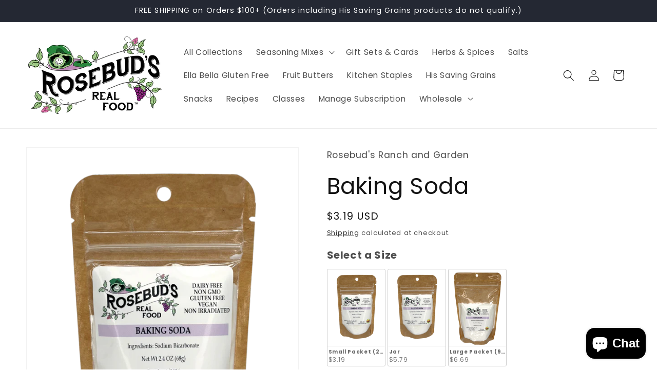

--- FILE ---
content_type: text/html; charset=utf-8
request_url: https://www.rosebudsrealfood.com/products/baking-soda-2-4-oz
body_size: 73425
content:
<!doctype html>
<html class="no-js" lang="en">
  <head>
    <meta charset="utf-8">
    <meta http-equiv="X-UA-Compatible" content="IE=edge">
    <meta name="viewport" content="width=device-width,initial-scale=1">
    <meta name="theme-color" content="">
    <link rel="canonical" href="https://www.rosebudsrealfood.com/products/baking-soda-2-4-oz"><link rel="icon" type="image/png" href="//www.rosebudsrealfood.com/cdn/shop/files/Rosebuds_RF_tm_trans.jpg?crop=center&height=32&v=1706395946&width=32"><link rel="preconnect" href="https://fonts.shopifycdn.com" crossorigin><title>
      Baking Soda
 &ndash; Rosebud&#39;s Real Food</title>

    
      <meta name="description" content="Ingredients: Sodium Bicarbonate. Aluminum free.">
    

    

<meta property="og:site_name" content="Rosebud&#39;s Real Food">
<meta property="og:url" content="https://www.rosebudsrealfood.com/products/baking-soda-2-4-oz">
<meta property="og:title" content="Baking Soda">
<meta property="og:type" content="product">
<meta property="og:description" content="Ingredients: Sodium Bicarbonate. Aluminum free."><meta property="og:image" content="http://www.rosebudsrealfood.com/cdn/shop/files/BakingSoda_sm-packet.png?v=1728409719">
  <meta property="og:image:secure_url" content="https://www.rosebudsrealfood.com/cdn/shop/files/BakingSoda_sm-packet.png?v=1728409719">
  <meta property="og:image:width" content="1762">
  <meta property="og:image:height" content="2350"><meta property="og:price:amount" content="3.19">
  <meta property="og:price:currency" content="USD"><meta name="twitter:card" content="summary_large_image">
<meta name="twitter:title" content="Baking Soda">
<meta name="twitter:description" content="Ingredients: Sodium Bicarbonate. Aluminum free.">


    <script src="//www.rosebudsrealfood.com/cdn/shop/t/7/assets/constants.js?v=58251544750838685771706375830" defer="defer"></script>
    <script src="//www.rosebudsrealfood.com/cdn/shop/t/7/assets/pubsub.js?v=158357773527763999511706375831" defer="defer"></script>
    <script src="//www.rosebudsrealfood.com/cdn/shop/t/7/assets/global.js?v=40820548392383841591706375830" defer="defer"></script><script src="//www.rosebudsrealfood.com/cdn/shop/t/7/assets/animations.js?v=88693664871331136111706375828" defer="defer"></script><script>window.performance && window.performance.mark && window.performance.mark('shopify.content_for_header.start');</script><meta name="google-site-verification" content="Q09RPqIB6mRtSNGl8z6Od4sBIq3LI9XLzpr9bV-Jphc">
<meta id="shopify-digital-wallet" name="shopify-digital-wallet" content="/25558810729/digital_wallets/dialog">
<meta name="shopify-checkout-api-token" content="a2a098484c9fb1f248ce319e8b1fda66">
<meta id="in-context-paypal-metadata" data-shop-id="25558810729" data-venmo-supported="false" data-environment="production" data-locale="en_US" data-paypal-v4="true" data-currency="USD">
<link rel="alternate" type="application/json+oembed" href="https://www.rosebudsrealfood.com/products/baking-soda-2-4-oz.oembed">
<script async="async" src="/checkouts/internal/preloads.js?locale=en-US"></script>
<link rel="preconnect" href="https://shop.app" crossorigin="anonymous">
<script async="async" src="https://shop.app/checkouts/internal/preloads.js?locale=en-US&shop_id=25558810729" crossorigin="anonymous"></script>
<script id="apple-pay-shop-capabilities" type="application/json">{"shopId":25558810729,"countryCode":"US","currencyCode":"USD","merchantCapabilities":["supports3DS"],"merchantId":"gid:\/\/shopify\/Shop\/25558810729","merchantName":"Rosebud's Real Food","requiredBillingContactFields":["postalAddress","email","phone"],"requiredShippingContactFields":["postalAddress","email","phone"],"shippingType":"shipping","supportedNetworks":["visa","masterCard","amex","discover","elo","jcb"],"total":{"type":"pending","label":"Rosebud's Real Food","amount":"1.00"},"shopifyPaymentsEnabled":true,"supportsSubscriptions":true}</script>
<script id="shopify-features" type="application/json">{"accessToken":"a2a098484c9fb1f248ce319e8b1fda66","betas":["rich-media-storefront-analytics"],"domain":"www.rosebudsrealfood.com","predictiveSearch":true,"shopId":25558810729,"locale":"en"}</script>
<script>var Shopify = Shopify || {};
Shopify.shop = "rosebuds-real-food.myshopify.com";
Shopify.locale = "en";
Shopify.currency = {"active":"USD","rate":"1.0"};
Shopify.country = "US";
Shopify.theme = {"name":"Dawn","id":125595680873,"schema_name":"Dawn","schema_version":"12.0.0","theme_store_id":887,"role":"main"};
Shopify.theme.handle = "null";
Shopify.theme.style = {"id":null,"handle":null};
Shopify.cdnHost = "www.rosebudsrealfood.com/cdn";
Shopify.routes = Shopify.routes || {};
Shopify.routes.root = "/";</script>
<script type="module">!function(o){(o.Shopify=o.Shopify||{}).modules=!0}(window);</script>
<script>!function(o){function n(){var o=[];function n(){o.push(Array.prototype.slice.apply(arguments))}return n.q=o,n}var t=o.Shopify=o.Shopify||{};t.loadFeatures=n(),t.autoloadFeatures=n()}(window);</script>
<script>
  window.ShopifyPay = window.ShopifyPay || {};
  window.ShopifyPay.apiHost = "shop.app\/pay";
  window.ShopifyPay.redirectState = null;
</script>
<script id="shop-js-analytics" type="application/json">{"pageType":"product"}</script>
<script defer="defer" async type="module" src="//www.rosebudsrealfood.com/cdn/shopifycloud/shop-js/modules/v2/client.init-shop-cart-sync_BT-GjEfc.en.esm.js"></script>
<script defer="defer" async type="module" src="//www.rosebudsrealfood.com/cdn/shopifycloud/shop-js/modules/v2/chunk.common_D58fp_Oc.esm.js"></script>
<script defer="defer" async type="module" src="//www.rosebudsrealfood.com/cdn/shopifycloud/shop-js/modules/v2/chunk.modal_xMitdFEc.esm.js"></script>
<script type="module">
  await import("//www.rosebudsrealfood.com/cdn/shopifycloud/shop-js/modules/v2/client.init-shop-cart-sync_BT-GjEfc.en.esm.js");
await import("//www.rosebudsrealfood.com/cdn/shopifycloud/shop-js/modules/v2/chunk.common_D58fp_Oc.esm.js");
await import("//www.rosebudsrealfood.com/cdn/shopifycloud/shop-js/modules/v2/chunk.modal_xMitdFEc.esm.js");

  window.Shopify.SignInWithShop?.initShopCartSync?.({"fedCMEnabled":true,"windoidEnabled":true});

</script>
<script defer="defer" async type="module" src="//www.rosebudsrealfood.com/cdn/shopifycloud/shop-js/modules/v2/client.payment-terms_Ci9AEqFq.en.esm.js"></script>
<script defer="defer" async type="module" src="//www.rosebudsrealfood.com/cdn/shopifycloud/shop-js/modules/v2/chunk.common_D58fp_Oc.esm.js"></script>
<script defer="defer" async type="module" src="//www.rosebudsrealfood.com/cdn/shopifycloud/shop-js/modules/v2/chunk.modal_xMitdFEc.esm.js"></script>
<script type="module">
  await import("//www.rosebudsrealfood.com/cdn/shopifycloud/shop-js/modules/v2/client.payment-terms_Ci9AEqFq.en.esm.js");
await import("//www.rosebudsrealfood.com/cdn/shopifycloud/shop-js/modules/v2/chunk.common_D58fp_Oc.esm.js");
await import("//www.rosebudsrealfood.com/cdn/shopifycloud/shop-js/modules/v2/chunk.modal_xMitdFEc.esm.js");

  
</script>
<script>
  window.Shopify = window.Shopify || {};
  if (!window.Shopify.featureAssets) window.Shopify.featureAssets = {};
  window.Shopify.featureAssets['shop-js'] = {"shop-cart-sync":["modules/v2/client.shop-cart-sync_DZOKe7Ll.en.esm.js","modules/v2/chunk.common_D58fp_Oc.esm.js","modules/v2/chunk.modal_xMitdFEc.esm.js"],"init-fed-cm":["modules/v2/client.init-fed-cm_B6oLuCjv.en.esm.js","modules/v2/chunk.common_D58fp_Oc.esm.js","modules/v2/chunk.modal_xMitdFEc.esm.js"],"shop-cash-offers":["modules/v2/client.shop-cash-offers_D2sdYoxE.en.esm.js","modules/v2/chunk.common_D58fp_Oc.esm.js","modules/v2/chunk.modal_xMitdFEc.esm.js"],"shop-login-button":["modules/v2/client.shop-login-button_QeVjl5Y3.en.esm.js","modules/v2/chunk.common_D58fp_Oc.esm.js","modules/v2/chunk.modal_xMitdFEc.esm.js"],"pay-button":["modules/v2/client.pay-button_DXTOsIq6.en.esm.js","modules/v2/chunk.common_D58fp_Oc.esm.js","modules/v2/chunk.modal_xMitdFEc.esm.js"],"shop-button":["modules/v2/client.shop-button_DQZHx9pm.en.esm.js","modules/v2/chunk.common_D58fp_Oc.esm.js","modules/v2/chunk.modal_xMitdFEc.esm.js"],"avatar":["modules/v2/client.avatar_BTnouDA3.en.esm.js"],"init-windoid":["modules/v2/client.init-windoid_CR1B-cfM.en.esm.js","modules/v2/chunk.common_D58fp_Oc.esm.js","modules/v2/chunk.modal_xMitdFEc.esm.js"],"init-shop-for-new-customer-accounts":["modules/v2/client.init-shop-for-new-customer-accounts_C_vY_xzh.en.esm.js","modules/v2/client.shop-login-button_QeVjl5Y3.en.esm.js","modules/v2/chunk.common_D58fp_Oc.esm.js","modules/v2/chunk.modal_xMitdFEc.esm.js"],"init-shop-email-lookup-coordinator":["modules/v2/client.init-shop-email-lookup-coordinator_BI7n9ZSv.en.esm.js","modules/v2/chunk.common_D58fp_Oc.esm.js","modules/v2/chunk.modal_xMitdFEc.esm.js"],"init-shop-cart-sync":["modules/v2/client.init-shop-cart-sync_BT-GjEfc.en.esm.js","modules/v2/chunk.common_D58fp_Oc.esm.js","modules/v2/chunk.modal_xMitdFEc.esm.js"],"shop-toast-manager":["modules/v2/client.shop-toast-manager_DiYdP3xc.en.esm.js","modules/v2/chunk.common_D58fp_Oc.esm.js","modules/v2/chunk.modal_xMitdFEc.esm.js"],"init-customer-accounts":["modules/v2/client.init-customer-accounts_D9ZNqS-Q.en.esm.js","modules/v2/client.shop-login-button_QeVjl5Y3.en.esm.js","modules/v2/chunk.common_D58fp_Oc.esm.js","modules/v2/chunk.modal_xMitdFEc.esm.js"],"init-customer-accounts-sign-up":["modules/v2/client.init-customer-accounts-sign-up_iGw4briv.en.esm.js","modules/v2/client.shop-login-button_QeVjl5Y3.en.esm.js","modules/v2/chunk.common_D58fp_Oc.esm.js","modules/v2/chunk.modal_xMitdFEc.esm.js"],"shop-follow-button":["modules/v2/client.shop-follow-button_CqMgW2wH.en.esm.js","modules/v2/chunk.common_D58fp_Oc.esm.js","modules/v2/chunk.modal_xMitdFEc.esm.js"],"checkout-modal":["modules/v2/client.checkout-modal_xHeaAweL.en.esm.js","modules/v2/chunk.common_D58fp_Oc.esm.js","modules/v2/chunk.modal_xMitdFEc.esm.js"],"shop-login":["modules/v2/client.shop-login_D91U-Q7h.en.esm.js","modules/v2/chunk.common_D58fp_Oc.esm.js","modules/v2/chunk.modal_xMitdFEc.esm.js"],"lead-capture":["modules/v2/client.lead-capture_BJmE1dJe.en.esm.js","modules/v2/chunk.common_D58fp_Oc.esm.js","modules/v2/chunk.modal_xMitdFEc.esm.js"],"payment-terms":["modules/v2/client.payment-terms_Ci9AEqFq.en.esm.js","modules/v2/chunk.common_D58fp_Oc.esm.js","modules/v2/chunk.modal_xMitdFEc.esm.js"]};
</script>
<script>(function() {
  var isLoaded = false;
  function asyncLoad() {
    if (isLoaded) return;
    isLoaded = true;
    var urls = ["\/\/cdn.shopify.com\/proxy\/4689b4e1ff422337ae87c7df0044bb99493f14893efc1781db8967c2091a351b\/api.goaffpro.com\/loader.js?shop=rosebuds-real-food.myshopify.com\u0026sp-cache-control=cHVibGljLCBtYXgtYWdlPTkwMA","https:\/\/snts-app.herokuapp.com\/get_script\/1ff734f2454b11eebbe4ea851b24ed39.js?shop=rosebuds-real-food.myshopify.com","https:\/\/tabs.stationmade.com\/registered-scripts\/tabs-by-station.js?shop=rosebuds-real-food.myshopify.com","https:\/\/upsells.boldapps.net\/v2_ui\/js\/UpsellTracker.js?shop=rosebuds-real-food.myshopify.com","https:\/\/upsells.boldapps.net\/v2_ui\/js\/upsell.js?shop=rosebuds-real-food.myshopify.com"];
    for (var i = 0; i < urls.length; i++) {
      var s = document.createElement('script');
      s.type = 'text/javascript';
      s.async = true;
      s.src = urls[i];
      var x = document.getElementsByTagName('script')[0];
      x.parentNode.insertBefore(s, x);
    }
  };
  if(window.attachEvent) {
    window.attachEvent('onload', asyncLoad);
  } else {
    window.addEventListener('load', asyncLoad, false);
  }
})();</script>
<script id="__st">var __st={"a":25558810729,"offset":-18000,"reqid":"3e023546-ce9f-4148-b2f8-3472d02878e6-1769068643","pageurl":"www.rosebudsrealfood.com\/products\/baking-soda-2-4-oz","u":"38f92a7d0a83","p":"product","rtyp":"product","rid":4810392862825};</script>
<script>window.ShopifyPaypalV4VisibilityTracking = true;</script>
<script id="captcha-bootstrap">!function(){'use strict';const t='contact',e='account',n='new_comment',o=[[t,t],['blogs',n],['comments',n],[t,'customer']],c=[[e,'customer_login'],[e,'guest_login'],[e,'recover_customer_password'],[e,'create_customer']],r=t=>t.map((([t,e])=>`form[action*='/${t}']:not([data-nocaptcha='true']) input[name='form_type'][value='${e}']`)).join(','),a=t=>()=>t?[...document.querySelectorAll(t)].map((t=>t.form)):[];function s(){const t=[...o],e=r(t);return a(e)}const i='password',u='form_key',d=['recaptcha-v3-token','g-recaptcha-response','h-captcha-response',i],f=()=>{try{return window.sessionStorage}catch{return}},m='__shopify_v',_=t=>t.elements[u];function p(t,e,n=!1){try{const o=window.sessionStorage,c=JSON.parse(o.getItem(e)),{data:r}=function(t){const{data:e,action:n}=t;return t[m]||n?{data:e,action:n}:{data:t,action:n}}(c);for(const[e,n]of Object.entries(r))t.elements[e]&&(t.elements[e].value=n);n&&o.removeItem(e)}catch(o){console.error('form repopulation failed',{error:o})}}const l='form_type',E='cptcha';function T(t){t.dataset[E]=!0}const w=window,h=w.document,L='Shopify',v='ce_forms',y='captcha';let A=!1;((t,e)=>{const n=(g='f06e6c50-85a8-45c8-87d0-21a2b65856fe',I='https://cdn.shopify.com/shopifycloud/storefront-forms-hcaptcha/ce_storefront_forms_captcha_hcaptcha.v1.5.2.iife.js',D={infoText:'Protected by hCaptcha',privacyText:'Privacy',termsText:'Terms'},(t,e,n)=>{const o=w[L][v],c=o.bindForm;if(c)return c(t,g,e,D).then(n);var r;o.q.push([[t,g,e,D],n]),r=I,A||(h.body.append(Object.assign(h.createElement('script'),{id:'captcha-provider',async:!0,src:r})),A=!0)});var g,I,D;w[L]=w[L]||{},w[L][v]=w[L][v]||{},w[L][v].q=[],w[L][y]=w[L][y]||{},w[L][y].protect=function(t,e){n(t,void 0,e),T(t)},Object.freeze(w[L][y]),function(t,e,n,w,h,L){const[v,y,A,g]=function(t,e,n){const i=e?o:[],u=t?c:[],d=[...i,...u],f=r(d),m=r(i),_=r(d.filter((([t,e])=>n.includes(e))));return[a(f),a(m),a(_),s()]}(w,h,L),I=t=>{const e=t.target;return e instanceof HTMLFormElement?e:e&&e.form},D=t=>v().includes(t);t.addEventListener('submit',(t=>{const e=I(t);if(!e)return;const n=D(e)&&!e.dataset.hcaptchaBound&&!e.dataset.recaptchaBound,o=_(e),c=g().includes(e)&&(!o||!o.value);(n||c)&&t.preventDefault(),c&&!n&&(function(t){try{if(!f())return;!function(t){const e=f();if(!e)return;const n=_(t);if(!n)return;const o=n.value;o&&e.removeItem(o)}(t);const e=Array.from(Array(32),(()=>Math.random().toString(36)[2])).join('');!function(t,e){_(t)||t.append(Object.assign(document.createElement('input'),{type:'hidden',name:u})),t.elements[u].value=e}(t,e),function(t,e){const n=f();if(!n)return;const o=[...t.querySelectorAll(`input[type='${i}']`)].map((({name:t})=>t)),c=[...d,...o],r={};for(const[a,s]of new FormData(t).entries())c.includes(a)||(r[a]=s);n.setItem(e,JSON.stringify({[m]:1,action:t.action,data:r}))}(t,e)}catch(e){console.error('failed to persist form',e)}}(e),e.submit())}));const S=(t,e)=>{t&&!t.dataset[E]&&(n(t,e.some((e=>e===t))),T(t))};for(const o of['focusin','change'])t.addEventListener(o,(t=>{const e=I(t);D(e)&&S(e,y())}));const B=e.get('form_key'),M=e.get(l),P=B&&M;t.addEventListener('DOMContentLoaded',(()=>{const t=y();if(P)for(const e of t)e.elements[l].value===M&&p(e,B);[...new Set([...A(),...v().filter((t=>'true'===t.dataset.shopifyCaptcha))])].forEach((e=>S(e,t)))}))}(h,new URLSearchParams(w.location.search),n,t,e,['guest_login'])})(!0,!0)}();</script>
<script integrity="sha256-4kQ18oKyAcykRKYeNunJcIwy7WH5gtpwJnB7kiuLZ1E=" data-source-attribution="shopify.loadfeatures" defer="defer" src="//www.rosebudsrealfood.com/cdn/shopifycloud/storefront/assets/storefront/load_feature-a0a9edcb.js" crossorigin="anonymous"></script>
<script crossorigin="anonymous" defer="defer" src="//www.rosebudsrealfood.com/cdn/shopifycloud/storefront/assets/shopify_pay/storefront-65b4c6d7.js?v=20250812"></script>
<script data-source-attribution="shopify.dynamic_checkout.dynamic.init">var Shopify=Shopify||{};Shopify.PaymentButton=Shopify.PaymentButton||{isStorefrontPortableWallets:!0,init:function(){window.Shopify.PaymentButton.init=function(){};var t=document.createElement("script");t.src="https://www.rosebudsrealfood.com/cdn/shopifycloud/portable-wallets/latest/portable-wallets.en.js",t.type="module",document.head.appendChild(t)}};
</script>
<script data-source-attribution="shopify.dynamic_checkout.buyer_consent">
  function portableWalletsHideBuyerConsent(e){var t=document.getElementById("shopify-buyer-consent"),n=document.getElementById("shopify-subscription-policy-button");t&&n&&(t.classList.add("hidden"),t.setAttribute("aria-hidden","true"),n.removeEventListener("click",e))}function portableWalletsShowBuyerConsent(e){var t=document.getElementById("shopify-buyer-consent"),n=document.getElementById("shopify-subscription-policy-button");t&&n&&(t.classList.remove("hidden"),t.removeAttribute("aria-hidden"),n.addEventListener("click",e))}window.Shopify?.PaymentButton&&(window.Shopify.PaymentButton.hideBuyerConsent=portableWalletsHideBuyerConsent,window.Shopify.PaymentButton.showBuyerConsent=portableWalletsShowBuyerConsent);
</script>
<script data-source-attribution="shopify.dynamic_checkout.cart.bootstrap">document.addEventListener("DOMContentLoaded",(function(){function t(){return document.querySelector("shopify-accelerated-checkout-cart, shopify-accelerated-checkout")}if(t())Shopify.PaymentButton.init();else{new MutationObserver((function(e,n){t()&&(Shopify.PaymentButton.init(),n.disconnect())})).observe(document.body,{childList:!0,subtree:!0})}}));
</script>
<link id="shopify-accelerated-checkout-styles" rel="stylesheet" media="screen" href="https://www.rosebudsrealfood.com/cdn/shopifycloud/portable-wallets/latest/accelerated-checkout-backwards-compat.css" crossorigin="anonymous">
<style id="shopify-accelerated-checkout-cart">
        #shopify-buyer-consent {
  margin-top: 1em;
  display: inline-block;
  width: 100%;
}

#shopify-buyer-consent.hidden {
  display: none;
}

#shopify-subscription-policy-button {
  background: none;
  border: none;
  padding: 0;
  text-decoration: underline;
  font-size: inherit;
  cursor: pointer;
}

#shopify-subscription-policy-button::before {
  box-shadow: none;
}

      </style>
<script id="sections-script" data-sections="header" defer="defer" src="//www.rosebudsrealfood.com/cdn/shop/t/7/compiled_assets/scripts.js?v=3680"></script>
<script>window.performance && window.performance.mark && window.performance.mark('shopify.content_for_header.end');</script>


    <style data-shopify>
      @font-face {
  font-family: Poppins;
  font-weight: 400;
  font-style: normal;
  font-display: swap;
  src: url("//www.rosebudsrealfood.com/cdn/fonts/poppins/poppins_n4.0ba78fa5af9b0e1a374041b3ceaadf0a43b41362.woff2") format("woff2"),
       url("//www.rosebudsrealfood.com/cdn/fonts/poppins/poppins_n4.214741a72ff2596839fc9760ee7a770386cf16ca.woff") format("woff");
}

      @font-face {
  font-family: Poppins;
  font-weight: 700;
  font-style: normal;
  font-display: swap;
  src: url("//www.rosebudsrealfood.com/cdn/fonts/poppins/poppins_n7.56758dcf284489feb014a026f3727f2f20a54626.woff2") format("woff2"),
       url("//www.rosebudsrealfood.com/cdn/fonts/poppins/poppins_n7.f34f55d9b3d3205d2cd6f64955ff4b36f0cfd8da.woff") format("woff");
}

      @font-face {
  font-family: Poppins;
  font-weight: 400;
  font-style: italic;
  font-display: swap;
  src: url("//www.rosebudsrealfood.com/cdn/fonts/poppins/poppins_i4.846ad1e22474f856bd6b81ba4585a60799a9f5d2.woff2") format("woff2"),
       url("//www.rosebudsrealfood.com/cdn/fonts/poppins/poppins_i4.56b43284e8b52fc64c1fd271f289a39e8477e9ec.woff") format("woff");
}

      @font-face {
  font-family: Poppins;
  font-weight: 700;
  font-style: italic;
  font-display: swap;
  src: url("//www.rosebudsrealfood.com/cdn/fonts/poppins/poppins_i7.42fd71da11e9d101e1e6c7932199f925f9eea42d.woff2") format("woff2"),
       url("//www.rosebudsrealfood.com/cdn/fonts/poppins/poppins_i7.ec8499dbd7616004e21155106d13837fff4cf556.woff") format("woff");
}

      @font-face {
  font-family: Poppins;
  font-weight: 400;
  font-style: normal;
  font-display: swap;
  src: url("//www.rosebudsrealfood.com/cdn/fonts/poppins/poppins_n4.0ba78fa5af9b0e1a374041b3ceaadf0a43b41362.woff2") format("woff2"),
       url("//www.rosebudsrealfood.com/cdn/fonts/poppins/poppins_n4.214741a72ff2596839fc9760ee7a770386cf16ca.woff") format("woff");
}


      
        :root,
        .color-background-1 {
          --color-background: 255,255,255;
        
          --gradient-background: #ffffff;
        

        

        --color-foreground: 18,18,18;
        --color-background-contrast: 191,191,191;
        --color-shadow: 18,18,18;
        --color-button: 18,18,18;
        --color-button-text: 255,255,255;
        --color-secondary-button: 255,255,255;
        --color-secondary-button-text: 18,18,18;
        --color-link: 18,18,18;
        --color-badge-foreground: 18,18,18;
        --color-badge-background: 255,255,255;
        --color-badge-border: 18,18,18;
        --payment-terms-background-color: rgb(255 255 255);
      }
      
        
        .color-background-2 {
          --color-background: 243,243,243;
        
          --gradient-background: #f3f3f3;
        

        

        --color-foreground: 18,18,18;
        --color-background-contrast: 179,179,179;
        --color-shadow: 18,18,18;
        --color-button: 18,18,18;
        --color-button-text: 243,243,243;
        --color-secondary-button: 243,243,243;
        --color-secondary-button-text: 18,18,18;
        --color-link: 18,18,18;
        --color-badge-foreground: 18,18,18;
        --color-badge-background: 243,243,243;
        --color-badge-border: 18,18,18;
        --payment-terms-background-color: rgb(243 243 243);
      }
      
        
        .color-inverse {
          --color-background: 36,40,51;
        
          --gradient-background: #242833;
        

        

        --color-foreground: 255,255,255;
        --color-background-contrast: 47,52,66;
        --color-shadow: 18,18,18;
        --color-button: 255,255,255;
        --color-button-text: 0,0,0;
        --color-secondary-button: 36,40,51;
        --color-secondary-button-text: 255,255,255;
        --color-link: 255,255,255;
        --color-badge-foreground: 255,255,255;
        --color-badge-background: 36,40,51;
        --color-badge-border: 255,255,255;
        --payment-terms-background-color: rgb(36 40 51);
      }
      
        
        .color-accent-1 {
          --color-background: 18,18,18;
        
          --gradient-background: #121212;
        

        

        --color-foreground: 255,255,255;
        --color-background-contrast: 146,146,146;
        --color-shadow: 18,18,18;
        --color-button: 255,255,255;
        --color-button-text: 18,18,18;
        --color-secondary-button: 18,18,18;
        --color-secondary-button-text: 255,255,255;
        --color-link: 255,255,255;
        --color-badge-foreground: 255,255,255;
        --color-badge-background: 18,18,18;
        --color-badge-border: 255,255,255;
        --payment-terms-background-color: rgb(18 18 18);
      }
      
        
        .color-accent-2 {
          --color-background: 51,79,180;
        
          --gradient-background: #334fb4;
        

        

        --color-foreground: 255,255,255;
        --color-background-contrast: 23,35,81;
        --color-shadow: 18,18,18;
        --color-button: 255,255,255;
        --color-button-text: 51,79,180;
        --color-secondary-button: 51,79,180;
        --color-secondary-button-text: 255,255,255;
        --color-link: 255,255,255;
        --color-badge-foreground: 255,255,255;
        --color-badge-background: 51,79,180;
        --color-badge-border: 255,255,255;
        --payment-terms-background-color: rgb(51 79 180);
      }
      

      body, .color-background-1, .color-background-2, .color-inverse, .color-accent-1, .color-accent-2 {
        color: rgba(var(--color-foreground), 0.75);
        background-color: rgb(var(--color-background));
      }

      :root {
        --font-body-family: Poppins, sans-serif;
        --font-body-style: normal;
        --font-body-weight: 400;
        --font-body-weight-bold: 700;

        --font-heading-family: Poppins, sans-serif;
        --font-heading-style: normal;
        --font-heading-weight: 400;

        --font-body-scale: 1.1;
        --font-heading-scale: 1.0;

        --media-padding: px;
        --media-border-opacity: 0.05;
        --media-border-width: 1px;
        --media-radius: 0px;
        --media-shadow-opacity: 0.0;
        --media-shadow-horizontal-offset: 0px;
        --media-shadow-vertical-offset: 4px;
        --media-shadow-blur-radius: 5px;
        --media-shadow-visible: 0;

        --page-width: 120rem;
        --page-width-margin: 0rem;

        --product-card-image-padding: 0.0rem;
        --product-card-corner-radius: 0.0rem;
        --product-card-text-alignment: left;
        --product-card-border-width: 0.0rem;
        --product-card-border-opacity: 0.1;
        --product-card-shadow-opacity: 0.0;
        --product-card-shadow-visible: 0;
        --product-card-shadow-horizontal-offset: 0.0rem;
        --product-card-shadow-vertical-offset: 0.4rem;
        --product-card-shadow-blur-radius: 0.5rem;

        --collection-card-image-padding: 0.0rem;
        --collection-card-corner-radius: 0.0rem;
        --collection-card-text-alignment: left;
        --collection-card-border-width: 0.0rem;
        --collection-card-border-opacity: 0.1;
        --collection-card-shadow-opacity: 0.0;
        --collection-card-shadow-visible: 0;
        --collection-card-shadow-horizontal-offset: 0.0rem;
        --collection-card-shadow-vertical-offset: 0.4rem;
        --collection-card-shadow-blur-radius: 0.5rem;

        --blog-card-image-padding: 0.0rem;
        --blog-card-corner-radius: 0.0rem;
        --blog-card-text-alignment: left;
        --blog-card-border-width: 0.0rem;
        --blog-card-border-opacity: 0.1;
        --blog-card-shadow-opacity: 0.0;
        --blog-card-shadow-visible: 0;
        --blog-card-shadow-horizontal-offset: 0.0rem;
        --blog-card-shadow-vertical-offset: 0.4rem;
        --blog-card-shadow-blur-radius: 0.5rem;

        --badge-corner-radius: 4.0rem;

        --popup-border-width: 1px;
        --popup-border-opacity: 0.1;
        --popup-corner-radius: 0px;
        --popup-shadow-opacity: 0.05;
        --popup-shadow-horizontal-offset: 0px;
        --popup-shadow-vertical-offset: 4px;
        --popup-shadow-blur-radius: 5px;

        --drawer-border-width: 1px;
        --drawer-border-opacity: 0.1;
        --drawer-shadow-opacity: 0.0;
        --drawer-shadow-horizontal-offset: 0px;
        --drawer-shadow-vertical-offset: 4px;
        --drawer-shadow-blur-radius: 5px;

        --spacing-sections-desktop: 0px;
        --spacing-sections-mobile: 0px;

        --grid-desktop-vertical-spacing: 8px;
        --grid-desktop-horizontal-spacing: 8px;
        --grid-mobile-vertical-spacing: 4px;
        --grid-mobile-horizontal-spacing: 4px;

        --text-boxes-border-opacity: 0.1;
        --text-boxes-border-width: 0px;
        --text-boxes-radius: 0px;
        --text-boxes-shadow-opacity: 0.0;
        --text-boxes-shadow-visible: 0;
        --text-boxes-shadow-horizontal-offset: 0px;
        --text-boxes-shadow-vertical-offset: 4px;
        --text-boxes-shadow-blur-radius: 5px;

        --buttons-radius: 0px;
        --buttons-radius-outset: 0px;
        --buttons-border-width: 1px;
        --buttons-border-opacity: 1.0;
        --buttons-shadow-opacity: 0.0;
        --buttons-shadow-visible: 0;
        --buttons-shadow-horizontal-offset: 0px;
        --buttons-shadow-vertical-offset: 4px;
        --buttons-shadow-blur-radius: 5px;
        --buttons-border-offset: 0px;

        --inputs-radius: 0px;
        --inputs-border-width: 1px;
        --inputs-border-opacity: 0.55;
        --inputs-shadow-opacity: 0.0;
        --inputs-shadow-horizontal-offset: 0px;
        --inputs-margin-offset: 0px;
        --inputs-shadow-vertical-offset: 0px;
        --inputs-shadow-blur-radius: 5px;
        --inputs-radius-outset: 0px;

        --variant-pills-radius: 40px;
        --variant-pills-border-width: 1px;
        --variant-pills-border-opacity: 0.55;
        --variant-pills-shadow-opacity: 0.0;
        --variant-pills-shadow-horizontal-offset: 0px;
        --variant-pills-shadow-vertical-offset: 4px;
        --variant-pills-shadow-blur-radius: 5px;
      }

      *,
      *::before,
      *::after {
        box-sizing: inherit;
      }

      html {
        box-sizing: border-box;
        font-size: calc(var(--font-body-scale) * 62.5%);
        height: 100%;
      }

      body {
        display: grid;
        grid-template-rows: auto auto 1fr auto;
        grid-template-columns: 100%;
        min-height: 100%;
        margin: 0;
        font-size: 1.5rem;
        letter-spacing: 0.06rem;
        line-height: calc(1 + 0.8 / var(--font-body-scale));
        font-family: var(--font-body-family);
        font-style: var(--font-body-style);
        font-weight: var(--font-body-weight);
      }

      @media screen and (min-width: 750px) {
        body {
          font-size: 1.6rem;
        }
      }
    </style>

    <link href="//www.rosebudsrealfood.com/cdn/shop/t/7/assets/base.css?v=22615539281115885671706375828" rel="stylesheet" type="text/css" media="all" />
<link rel="preload" as="font" href="//www.rosebudsrealfood.com/cdn/fonts/poppins/poppins_n4.0ba78fa5af9b0e1a374041b3ceaadf0a43b41362.woff2" type="font/woff2" crossorigin><link rel="preload" as="font" href="//www.rosebudsrealfood.com/cdn/fonts/poppins/poppins_n4.0ba78fa5af9b0e1a374041b3ceaadf0a43b41362.woff2" type="font/woff2" crossorigin><link
        rel="stylesheet"
        href="//www.rosebudsrealfood.com/cdn/shop/t/7/assets/component-predictive-search.css?v=118923337488134913561706375829"
        media="print"
        onload="this.media='all'"
      ><script>
      document.documentElement.className = document.documentElement.className.replace('no-js', 'js');
      if (Shopify.designMode) {
        document.documentElement.classList.add('shopify-design-mode');
      }
    </script>
  
<script src="https://code.jquery.com/jquery-3.7.1.min.js" integrity="sha256-/JqT3SQfawRcv/BIHPThkBvs0OEvtFFmqPF/lYI/Cxo=" crossorigin="anonymous"></script>
<script>
  document.addEventListener("DOMContentLoaded", function(event) {
    const style = document.getElementById('wsg-custom-style');
    if (typeof window.isWsgCustomer != "undefined" && isWsgCustomer) {
    // replacing the button
    function updateBtn() {
      const checkoutBtn = $(`
        <div class="wsgRedirectDiv"><a href="/pages/ws-cart" class="wsgRedirectCart">            
          <span>Checkout </span>
          <span> • </span>
          <span class="wsgCartTotal"></span>
        </a></div>
      `);

    //here we put selector for the element we want to replace
      $('#mu-checkout-button').addClass('hideWsg');
      if (!$('.wsgRedirectDiv').length) {
          $('#mu-checkout-button').replaceWith(checkoutBtn);
      }
    }

    // calling the function with delay
    setTimeout(function() {
      updateBtn();
    }, 2500 )
    let attempts = 0;
  const maxAttempts = 5;
  function observeCheckoutButton() {
    const targetNode = document.querySelector('#monster-upsell-cart');        

    if (targetNode) {
      new MutationObserver(() => updateBtn()).observe(targetNode, { childList: true, subtree: true });
      console.log('Observer attached');
    } else if (attempts++ < maxAttempts) {
      console.log('Target node not found, retrying...');
      setTimeout(observeCheckoutButton, 1500);
    }
   }

   observeCheckoutButton();
      style.innerHTML = `
        ${style.innerHTML} 
        /* A friend of hideWsg - this will _show_ only for wsg customers. Add class to an element to use */
        .showWsg {
          display: unset;
        }
        /* wholesale only CSS */
        .additional-checkout-buttons, .shopify-payment-button {
          display: none !important;
        }
        .wsg-proxy-container select {
          background-color: 
          ${
        document.querySelector('input').style.backgroundColor
          ? document.querySelector('input').style.backgroundColor
          : 'white'
        } !important;
        }
      `;
    } else {
      style.innerHTML = `
        ${style.innerHTML}
        /* Add CSS rules here for NOT wsg customers - great to hide elements from retail when we can't access the code driving the element */
        
      `;
    }

    if (typeof window.embedButtonBg !== undefined && typeof window.embedButtonText !== undefined && window.embedButtonBg !== window.embedButtonText) {
      style.innerHTML = `
        ${style.innerHTML}
        .wsg-button-fix {
          background: ${embedButtonBg} !important;
          border-color: ${embedButtonBg} !important;
          color: ${embedButtonText} !important;
        }
      `;
    }

    // =========================
    //         CUSTOM JS
    // ==========================
    if (document.querySelector(".wsg-proxy-container")) {
      initNodeObserver(wsgCustomJs);
    }
  })

  function wsgCustomJs() {

    // update button classes
    const button = document.querySelectorAll(".wsg-button-fix");
    let buttonClass = "xxButtonClassesHerexx";
    buttonClass = buttonClass.split(" ");
    for (let i = 0; i < button.length; i++) {
      button[i].classList.add(... buttonClass);
    }

    // wsgCustomJs window placeholder
    // update secondary btn color on proxy cart
    if (document.getElementById("wsg-checkout-one")) {
      const checkoutButton = document.getElementById("wsg-checkout-one");
      let wsgBtnColor = window.getComputedStyle(checkoutButton).backgroundColor;
      let wsgBtnBackground = "none";
      let wsgBtnBorder = "thin solid " + wsgBtnColor;
      let wsgBtnPadding = window.getComputedStyle(checkoutButton).padding;
      let spofBtn = document.querySelectorAll(".spof-btn");
      for (let i = 0; i < spofBtn.length; i++) {
        spofBtn[i].style.background = wsgBtnBackground;
        spofBtn[i].style.color = wsgBtnColor;
        spofBtn[i].style.border = wsgBtnBorder;
        spofBtn[i].style.padding = wsgBtnPadding;
      }
    }

    // update Quick Order Form label
    if (typeof window.embedSPOFLabel != "undefined" && embedSPOFLabel) {
      document.querySelectorAll(".spof-btn").forEach(function(spofBtn) {
        spofBtn.removeAttribute("data-translation-selector");
        spofBtn.innerHTML = embedSPOFLabel;
      });
    }
  }

  function initNodeObserver(onChangeNodeCallback) {

    // Select the node that will be observed for mutations
    const targetNode = document.querySelector(".wsg-proxy-container");

    // Options for the observer (which mutations to observe)
    const config = {
      attributes: true,
      childList: true,
      subtree: true
    };

    // Callback function to execute when mutations are observed
    const callback = function(mutationsList, observer) {
      for (const mutation of mutationsList) {
        if (mutation.type === 'childList') {
          onChangeNodeCallback();
          observer.disconnect();
        }
      }
    };

    // Create an observer instance linked to the callback function
    const observer = new MutationObserver(callback);

    // Start observing the target node for configured mutations
    observer.observe(targetNode, config);
  }
</script>


<style id="wsg-custom-style">
  /* A friend of hideWsg - this will _show_ only for wsg customers. Add class to an element to use */
  .showWsg {
    display: none;
  }
  /* Signup/login */
  #wsg-signup select,
  #wsg-signup input,
  #wsg-signup textarea {
    height: 46px;
    border: thin solid #d1d1d1;
    padding: 6px 10px;
  }
  #wsg-signup textarea {
    min-height: 100px;
  }
  .wsg-login-input {
    height: 46px;
    border: thin solid #d1d1d1;
    padding: 6px 10px;
  }
  #wsg-signup select {
  }
/*   Quick Order Form */
  .wsg-table td {
    border: none;
    min-width: 150px;
  }
  .wsg-table tr {
    border-bottom: thin solid #d1d1d1; 
    border-left: none;
  }
  .wsg-table input[type="number"] {
    border: thin solid #d1d1d1;
    padding: 5px 15px;
    min-height: 42px;
  }
  #wsg-spof-link a {
    text-decoration: inherit;
    color: inherit;
  }
  .wsg-proxy-container {
    margin-top: 0% !important;
  }
  @media screen and (max-width:768px){
    .wsg-proxy-container .wsg-table input[type="number"] {
        max-width: 80%; 
    }
    .wsg-center img {
      width: 50px !important;
    }
    .wsg-variant-price-area {
      min-width: 70px !important;
    }
  }
  /* Submit button */
  #wsg-cart-update{
    padding: 8px 10px;
    min-height: 45px;
    max-width: 100% !important;
  }
  .wsg-table {
    background: inherit !important;
  }
  .wsg-spof-container-main {
    background: inherit !important;
  }
  /* General fixes */
  .wsg-hide-prices {
    opacity: 0;
  }
  .wsg-ws-only .button {
    margin: 0;
  }
  .wsgRedirectDiv {
    text-align: center;
    width: 100%;
  }
  .wsgRedirectCart {
    display: block !important; 
    border: 1px solid rgb(75, 75, 75) !important; 
    background: rgb(75, 75, 75) !important; 
    width: 100% !important; 
    height: 52px !important;
    padding: 8px !important;
    text-align: center !important;
    text-decoration: none !important;
  }
  .wsgRedirectCart > span {
    font-size: 18px !important;
    font-weight: 600 !important;
    color: white !important;
  }
</style>
<!-- BEGIN app block: shopify://apps/klaviyo-email-marketing-sms/blocks/klaviyo-onsite-embed/2632fe16-c075-4321-a88b-50b567f42507 -->












  <script async src="https://static.klaviyo.com/onsite/js/Y8zWgX/klaviyo.js?company_id=Y8zWgX"></script>
  <script>!function(){if(!window.klaviyo){window._klOnsite=window._klOnsite||[];try{window.klaviyo=new Proxy({},{get:function(n,i){return"push"===i?function(){var n;(n=window._klOnsite).push.apply(n,arguments)}:function(){for(var n=arguments.length,o=new Array(n),w=0;w<n;w++)o[w]=arguments[w];var t="function"==typeof o[o.length-1]?o.pop():void 0,e=new Promise((function(n){window._klOnsite.push([i].concat(o,[function(i){t&&t(i),n(i)}]))}));return e}}})}catch(n){window.klaviyo=window.klaviyo||[],window.klaviyo.push=function(){var n;(n=window._klOnsite).push.apply(n,arguments)}}}}();</script>

  
    <script id="viewed_product">
      if (item == null) {
        var _learnq = _learnq || [];

        var MetafieldReviews = null
        var MetafieldYotpoRating = null
        var MetafieldYotpoCount = null
        var MetafieldLooxRating = null
        var MetafieldLooxCount = null
        var okendoProduct = null
        var okendoProductReviewCount = null
        var okendoProductReviewAverageValue = null
        try {
          // The following fields are used for Customer Hub recently viewed in order to add reviews.
          // This information is not part of __kla_viewed. Instead, it is part of __kla_viewed_reviewed_items
          MetafieldReviews = {};
          MetafieldYotpoRating = null
          MetafieldYotpoCount = null
          MetafieldLooxRating = null
          MetafieldLooxCount = null

          okendoProduct = null
          // If the okendo metafield is not legacy, it will error, which then requires the new json formatted data
          if (okendoProduct && 'error' in okendoProduct) {
            okendoProduct = null
          }
          okendoProductReviewCount = okendoProduct ? okendoProduct.reviewCount : null
          okendoProductReviewAverageValue = okendoProduct ? okendoProduct.reviewAverageValue : null
        } catch (error) {
          console.error('Error in Klaviyo onsite reviews tracking:', error);
        }

        var item = {
          Name: "Baking Soda",
          ProductID: 4810392862825,
          Categories: ["Kitchen Staples"],
          ImageURL: "https://www.rosebudsrealfood.com/cdn/shop/files/BakingSoda_sm-packet_grande.png?v=1728409719",
          URL: "https://www.rosebudsrealfood.com/products/baking-soda-2-4-oz",
          Brand: "Rosebud's Ranch and Garden",
          Price: "$3.19",
          Value: "3.19",
          CompareAtPrice: "$0.00"
        };
        _learnq.push(['track', 'Viewed Product', item]);
        _learnq.push(['trackViewedItem', {
          Title: item.Name,
          ItemId: item.ProductID,
          Categories: item.Categories,
          ImageUrl: item.ImageURL,
          Url: item.URL,
          Metadata: {
            Brand: item.Brand,
            Price: item.Price,
            Value: item.Value,
            CompareAtPrice: item.CompareAtPrice
          },
          metafields:{
            reviews: MetafieldReviews,
            yotpo:{
              rating: MetafieldYotpoRating,
              count: MetafieldYotpoCount,
            },
            loox:{
              rating: MetafieldLooxRating,
              count: MetafieldLooxCount,
            },
            okendo: {
              rating: okendoProductReviewAverageValue,
              count: okendoProductReviewCount,
            }
          }
        }]);
      }
    </script>
  




  <script>
    window.klaviyoReviewsProductDesignMode = false
  </script>







<!-- END app block --><!-- BEGIN app block: shopify://apps/bold-subscriptions/blocks/bsub-embed/9ceb49f0-5fe5-4b5e-943d-f8af8985167d -->
<script id="bold-subscriptions-app-embed-script" type="text/javascript" defer>
    
        if (window.location.href.includes('/account/login') && false) {
            window.location.href = `https://www.rosebudsrealfood.com/pages/manage-subscriptions`;
        }
    

    window.BOLD = window.BOLD || {};
    window.BOLD.subscriptions = window.BOLD.subscriptions || {};
    window.BOLD.subscriptions.config = window.BOLD.subscriptions.config || {};
    window.BOLD.subscriptions.config.isAppEmbedEnabled = true;
    window.BOLD.subscriptions.classes = window.BOLD.subscriptions.classes || {};
    window.BOLD.subscriptions.patches = window.BOLD.subscriptions.patches || {};
    window.BOLD.subscriptions.patches.maxCheckoutRetries = window.BOLD.subscriptions.patches.maxCheckoutRetries || 200;
    window.BOLD.subscriptions.patches.currentCheckoutRetries = window.BOLD.subscriptions.patches.currentCheckoutRetries || 0;
    window.BOLD.subscriptions.patches.maxCashierPatchAttempts = window.BOLD.subscriptions.patches.maxCashierPatchAttempts || 200;
    window.BOLD.subscriptions.patches.currentCashierPatchAttempts = window.BOLD.subscriptions.patches.currentCashierPatchAttempts || 0;
    window.BOLD.subscriptions.config.platform = 'shopify';
    window.BOLD.subscriptions.config.shopDomain = 'rosebuds-real-food.myshopify.com';
    window.BOLD.subscriptions.config.customDomain = 'www.rosebudsrealfood.com';
    window.BOLD.subscriptions.config.shopIdentifier = '25558810729';
    window.BOLD.subscriptions.config.cashierUrl = 'https://cashier.boldcommerce.com';
    window.BOLD.subscriptions.config.boldAPIBase = 'https://app-api.boldapps.net/';
    window.BOLD.subscriptions.config.cashierApplicationUUID = '2e6a2bbc-b12b-4255-abdf-a02af85c0d4e';
    window.BOLD.subscriptions.config.appUrl = 'https://sub.boldapps.net';
    window.BOLD.subscriptions.config.currencyCode = 'USD';
    window.BOLD.subscriptions.config.checkoutType = 'shopify';
    window.BOLD.subscriptions.config.currencyFormat = "$\u0026#123;\u0026#123;amount}}";
    window.BOLD.subscriptions.config.shopCurrencies = [{"id":8518,"currency":"USD","currency_format":"$\u0026#123;\u0026#123;amount}}","created_at":"2025-02-28 19:59:43","updated_at":"2025-02-28 19:59:43"}];
    window.BOLD.subscriptions.config.shopSettings = {"allow_msp_cancellation":true,"allow_msp_prepaid_renewal":true,"customer_can_pause_subscription":true,"customer_can_change_next_order_date":true,"customer_can_change_order_frequency":true,"customer_can_create_an_additional_order":true,"customer_can_use_passwordless_login":true,"customer_passwordless_login_redirect":false,"customer_can_add_products_to_existing_subscriptions":true,"show_currency_code":true,"stored_payment_method_policy":"required","customer_portal_path":"pages\/manage-subscriptions"};
    window.BOLD.subscriptions.config.customerLoginPath = null;
    window.BOLD.subscriptions.config.isPrepaidEnabled = window.BOLD.subscriptions.config.isPrepaidEnabled || true;
    window.BOLD.subscriptions.config.loadSubscriptionGroupFrom = 'default';
    window.BOLD.subscriptions.config.loadSubscriptionGroupFromTypes = "default";
    window.BOLD.subscriptions.config.cashierPluginOnlyMode = window.BOLD.subscriptions.config.cashierPluginOnlyMode || false;
    if (window.BOLD.subscriptions.config.waitForCheckoutLoader === undefined) {
        window.BOLD.subscriptions.config.waitForCheckoutLoader = true;
    }

    window.BOLD.subscriptions.config.addToCartFormSelectors = window.BOLD.subscriptions.config.addToCartFormSelectors || [];
    window.BOLD.subscriptions.config.addToCartButtonSelectors = window.BOLD.subscriptions.config.addToCartButtonSelectors || [];
    window.BOLD.subscriptions.config.widgetInsertBeforeSelectors = window.BOLD.subscriptions.config.widgetInsertBeforeSelectors || [];
    window.BOLD.subscriptions.config.quickAddToCartButtonSelectors = window.BOLD.subscriptions.config.quickAddToCartButtonSelectors || [];
    window.BOLD.subscriptions.config.cartElementSelectors = window.BOLD.subscriptions.config.cartElementSelectors || [];
    window.BOLD.subscriptions.config.cartTotalElementSelectors = window.BOLD.subscriptions.config.cartTotalElementSelectors || [];
    window.BOLD.subscriptions.config.lineItemSelectors = window.BOLD.subscriptions.config.lineItemSelectors || [];
    window.BOLD.subscriptions.config.lineItemNameSelectors = window.BOLD.subscriptions.config.lineItemNameSelectors || [];
    window.BOLD.subscriptions.config.checkoutButtonSelectors = window.BOLD.subscriptions.config.checkoutButtonSelectors || [];

    window.BOLD.subscriptions.config.featureFlags = window.BOLD.subscriptions.config.featureFlagOverrides || ["BE-2298-Support-Variant-Selections-In-Sub-Groups","BE-4182-report-business-metric","BE-5833-chunk-upcoming-order-email","BE-3206-shipping-option-api","BE-6210-schedule-foodfund-product-report","BE-6302-job-perf-metrics","BE-6519-admin-edit-delivery-methods","BE-3141-add-express-add-on-to-onboarding"];
    window.BOLD.subscriptions.config.subscriptionProcessingFrequency = '60';
    window.BOLD.subscriptions.config.requireMSPInitialLoadingMessage = true;
    window.BOLD.subscriptions.data = window.BOLD.subscriptions.data || {};

    // Interval text markup template
    window.BOLD.subscriptions.config.lineItemPropertyListSelectors = window.BOLD.subscriptions.config.lineItemPropertyListSelectors || [];
    window.BOLD.subscriptions.config.lineItemPropertyListSelectors.push('dl.definitionList');
    window.BOLD.subscriptions.config.lineItemPropertyListTemplate = window.BOLD.subscriptions.config.lineItemPropertyListTemplate || '<dl class="definitionList"></dl>';
    window.BOLD.subscriptions.config.lineItemPropertyTemplate = window.BOLD.subscriptions.config.lineItemPropertyTemplate || '<dt class="definitionList-key">{{key}}:</dt><dd class="definitionList-value">{{value}}</dd>';

    // Discount text markup template
    window.BOLD.subscriptions.config.discountItemTemplate = window.BOLD.subscriptions.config.discountItemTemplate || '<div class="bold-subscriptions-discount"><div class="bold-subscriptions-discount__details">{{details}}</div><div class="bold-subscriptions-discount__total">{{total}}</div></div>';


    // Constants in XMLHttpRequest are not reliable, so we will create our own
    // reference: https://developer.mozilla.org/en-US/docs/Web/API/XMLHttpRequest/readyState
    window.BOLD.subscriptions.config.XMLHttpRequest = {
        UNSENT:0,            // Client has been created. open() not called yet.
        OPENED: 1,           // open() has been called.
        HEADERS_RECEIVED: 2, // send() has been called, and headers and status are available.
        LOADING: 3,          // Downloading; responseText holds partial data.
        DONE: 4              // The operation is complete.
    };

    window.BOLD.subscriptions.config.assetBaseUrl = 'https://sub.boldapps.net';
    if (window.localStorage && window.localStorage.getItem('boldSubscriptionsAssetBaseUrl')) {
        window.BOLD.subscriptions.config.assetBaseUrl = window.localStorage.getItem('boldSubscriptionsAssetBaseUrl')
    }

    window.BOLD.subscriptions.data.subscriptionGroups = [];
    if (localStorage && localStorage.getItem('boldSubscriptionsSubscriptionGroups')) {
        window.BOLD.subscriptions.data.subscriptionGroups = JSON.parse(localStorage.getItem('boldSubscriptionsSubscriptionGroups'));
    } else {
        window.BOLD.subscriptions.data.subscriptionGroups = [{"id":49214,"billing_rules":[{"id":125467,"subscription_group_id":49214,"interval_name":"Monthly","billing_rule":"FREQ=MONTHLY","custom_billing_rule":""}],"is_subscription_only":false,"allow_prepaid":false,"allow_dynamic_discount":false,"is_prepaid_only":false,"should_continue_prepaid":true,"continue_prepaid_type":"as_prepaid","prepaid_durations":[],"dynamic_discounts":[{"id":4200,"subscription_group_id":49214,"order_number":1,"discount_type":"percentage","discount_value":0}],"selection_options":[{"platform_entity_id":"3625068691561"},{"platform_entity_id":"3625093398633"},{"platform_entity_id":"3625090351209"},{"platform_entity_id":"3625091924073"},{"platform_entity_id":"3611551268969"},{"platform_entity_id":"3611549499497"},{"platform_entity_id":"3611540947049"},{"platform_entity_id":"3625110569065"},{"platform_entity_id":"3625114140777"},{"platform_entity_id":"3625088745577"},{"platform_entity_id":"3625137602665"},{"platform_entity_id":"3625132949609"},{"platform_entity_id":"3625131212905"},{"platform_entity_id":"3625129312361"},{"platform_entity_id":"3625135865961"},{"platform_entity_id":"3625139798121"},{"platform_entity_id":"3625141272681"},{"platform_entity_id":"3625141600361"},{"platform_entity_id":"3625141796969"},{"platform_entity_id":"4105009004649"},{"platform_entity_id":"4257217314921"},{"platform_entity_id":"4349035872361"},{"platform_entity_id":"4367213985897"},{"platform_entity_id":"4575549030505"},{"platform_entity_id":"4546777907305"},{"platform_entity_id":"4404067205225"},{"platform_entity_id":"4367197438057"},{"platform_entity_id":"4620713197673"},{"platform_entity_id":"4620721684585"},{"platform_entity_id":"4620804259945"},{"platform_entity_id":"4620732596329"},{"platform_entity_id":"4620826148969"},{"platform_entity_id":"4687164211305"},{"platform_entity_id":"4825213239401"},{"platform_entity_id":"4825214812265"},{"platform_entity_id":"4827146420329"},{"platform_entity_id":"4855330373737"},{"platform_entity_id":"6567025475689"},{"platform_entity_id":"6573446594665"},{"platform_entity_id":"6573449642089"},{"platform_entity_id":"6573459046505"},{"platform_entity_id":"6573849706601"},{"platform_entity_id":"6623366938729"},{"platform_entity_id":"6669184041065"},{"platform_entity_id":"6684504522857"},{"platform_entity_id":"6684504785001"},{"platform_entity_id":"6767245164649"},{"platform_entity_id":"6783425511529"},{"platform_entity_id":"6823678771305"},{"platform_entity_id":"6839008198761"},{"platform_entity_id":"6847599542377"},{"platform_entity_id":"6958106640489"},{"platform_entity_id":"6958096318569"},{"platform_entity_id":"6993934516329"},{"platform_entity_id":"7001272352873"},{"platform_entity_id":"7020078006377"},{"platform_entity_id":"7039328485481"},{"platform_entity_id":"7042230321257"},{"platform_entity_id":"7042230616169"},{"platform_entity_id":"7081846046825"},{"platform_entity_id":"7148541509737"},{"platform_entity_id":"7148542230633"},{"platform_entity_id":"7148544852073"},{"platform_entity_id":"7159865573481"},{"platform_entity_id":"7336826208361"},{"platform_entity_id":"7381367357545"},{"platform_entity_id":"7432737685609"}],"discount_type":"percentage","percent_discount":15,"fixed_discount":0,"can_add_to_cart":true}];
    }

    window.BOLD.subscriptions.isFeatureFlagEnabled = function (featureFlag) {
        for (var i = 0; i < window.BOLD.subscriptions.config.featureFlags.length; i++) {
            if (window.BOLD.subscriptions.config.featureFlags[i] === featureFlag){
                return true;
            }
        }
        return false;
    }

    window.BOLD.subscriptions.logger = {
        tag: "bold_subscriptions",
        // the bold subscriptions log level
        // 0 - errors (default)
        // 1 - warnings + errors
        // 2 - info + warnings + errors
        // use window.localStorage.setItem('boldSubscriptionsLogLevel', x) to set the log level
        levels: {
            ERROR: 0,
            WARN: 1,
            INFO: 2,
        },
        level: parseInt((window.localStorage && window.localStorage.getItem('boldSubscriptionsLogLevel')) || "0", 10),
        _log: function(callArgs, level) {
            if (!window.console) {
                return null;
            }

            if (window.BOLD.subscriptions.logger.level < level) {
                return;
            }

            var params = Array.prototype.slice.call(callArgs);
            params.unshift(window.BOLD.subscriptions.logger.tag);

            switch (level) {
                case window.BOLD.subscriptions.logger.levels.INFO:
                    console.info.apply(null, params);
                    return;
                case window.BOLD.subscriptions.logger.levels.WARN:
                    console.warn.apply(null, params);
                    return;
                case window.BOLD.subscriptions.logger.levels.ERROR:
                    console.error.apply(null, params);
                    return;
                default:
                    console.log.apply(null, params);
                    return;
            }
        },
        info: function() {
            window.BOLD.subscriptions.logger._log(arguments, window.BOLD.subscriptions.logger.levels.INFO);
        },
        warn: function() {
            window.BOLD.subscriptions.logger._log(arguments, window.BOLD.subscriptions.logger.levels.WARN);
        },
        error: function() {
            window.BOLD.subscriptions.logger._log(arguments, window.BOLD.subscriptions.logger.levels.ERROR);
        }
    }

    window.BOLD.subscriptions.shouldLoadSubscriptionGroupFromAPI = function() {
        return window.BOLD.subscriptions.config.loadSubscriptionGroupFrom === window.BOLD.subscriptions.config.loadSubscriptionGroupFromTypes['BSUB_API'];
    }

    window.BOLD.subscriptions.getSubscriptionGroupFromProductId = function (productId) {
        var data = window.BOLD.subscriptions.data;
        var foundGroup = null;
        for (var i = 0; i < data.subscriptionGroups.length; i += 1) {
            var subscriptionGroup = data.subscriptionGroups[i];
            for (var j = 0; j < subscriptionGroup.selection_options.length; j += 1) {
                var selectionOption = subscriptionGroup.selection_options[j];
                if (selectionOption.platform_entity_id === productId.toString()) {
                    foundGroup = subscriptionGroup;
                    break;
                }
            }
            if (foundGroup) {
                break;
            }
        }
        return foundGroup;
    };

    window.BOLD.subscriptions.getSubscriptionGroupById = function(subGroupId) {
        var subscriptionGroups = window.BOLD.subscriptions.data.subscriptionGroups;

        for (var i = 0; i < subscriptionGroups.length; i += 1) {
            var subGroup = subscriptionGroups[i];
            if (subGroup.id === subGroupId) {
                return subGroup;
            }
        }

        return null;
    };

    window.BOLD.subscriptions.addSubscriptionGroup = function (subscriptionGroup) {
        if(!window.BOLD.subscriptions.getSubscriptionGroupById(subscriptionGroup.id))
        {
            window.BOLD.subscriptions.data.subscriptionGroups.push(subscriptionGroup);
        }
    }

    window.BOLD.subscriptions.getSubscriptionGroupPrepaidDurationById = function(subscriptionGroupId, prepaidDurationId) {
        var subscriptionGroup = window.BOLD.subscriptions.getSubscriptionGroupById(subscriptionGroupId);

        if (
            !subscriptionGroup
            || !subscriptionGroup.prepaid_durations
            || !subscriptionGroup.prepaid_durations.length
        ) {
            return null;
        }

        for (var i = 0; i < subscriptionGroup.prepaid_durations.length; i++) {
            var prepaidDuration = subscriptionGroup.prepaid_durations[i];
            if (prepaidDuration.id === prepaidDurationId) {
                return prepaidDuration;
            }
        }

        return null;
    }

    window.BOLD.subscriptions.getSubscriptionGroupBillingRuleById = function(subGroup, billingRuleId) {
        for (var i = 0; i < subGroup.billing_rules.length; i += 1) {
            var billingRule = subGroup.billing_rules[i];
            if (billingRule.id === billingRuleId) {
                return billingRule;
            }
        }

        return null;
    };

    window.BOLD.subscriptions.toggleDisabledAddToCartButtons = function(d) {
        var addToCartForms = document.querySelectorAll(window.BOLD.subscriptions.config.addToCartFormSelectors.join(','));
        var disable = !!d;
        for (var i = 0; i < addToCartForms.length; i++) {
            var addToCartForm = addToCartForms[i];
            var productId = window.BOLD.subscriptions.getProductIdFromAddToCartForm(addToCartForm);
            var subscriptionGroup = window.BOLD.subscriptions.getSubscriptionGroupFromProductId(productId);

            if(window.BOLD.subscriptions.isFeatureFlagEnabled('BS2-4659_improve_large_group_selection') ) {
                if (subscriptionGroup || window.BOLD.subscriptions.shouldLoadSubscriptionGroupFromAPI()) {
                    var addToCartButtons = addToCartForm.querySelectorAll(window.BOLD.subscriptions.config.addToCartButtonSelectors.join(','));
                    for (var j = 0; j < addToCartButtons.length; j++) {
                        var addToCartButton = addToCartButtons[j];
                        var toggleAction = disable ?  addToCartButton.setAttribute : addToCartButton.removeAttribute;

                        addToCartButton.disabled = disable;
                        toggleAction.call(addToCartButton, 'data-disabled-by-subscriptions', disable);
                    }
                }
            } else {
                if (subscriptionGroup) {
                    var addToCartButtons = addToCartForm.querySelectorAll(window.BOLD.subscriptions.config.addToCartButtonSelectors.join(','));
                    for (var j = 0; j < addToCartButtons.length; j++) {
                        var addToCartButton = addToCartButtons[j];
                        var toggleAction = disable ?  addToCartButton.setAttribute : addToCartButton.removeAttribute;

                        addToCartButton.disabled = disable;
                        toggleAction.call(addToCartButton, 'data-disabled-by-subscriptions', disable);
                    }
                }
            }

        }
    };

    window.BOLD.subscriptions.disableAddToCartButtons = function () {
        // only disable the add to cart buttons if the app isn't loaded yet
        if (!window.BOLD.subscriptions.app) {
            window.BOLD.subscriptions.toggleDisabledAddToCartButtons(true);
        } else {
            window.BOLD.subscriptions.enableAddToCartButtons();
        }
    };

    window.BOLD.subscriptions.enableAddToCartButtons = function () {
        document.removeEventListener('click', window.BOLD.subscriptions.preventSubscriptionAddToCart);
        window.BOLD.subscriptions.toggleDisabledAddToCartButtons(false);
    };

    window.BOLD.subscriptions.toggleDisabledCheckoutButtons = function(d) {
        var checkoutButtons = document.querySelectorAll(window.BOLD.subscriptions.config.checkoutButtonSelectors.join(','));
        var disable = !!d;
        for (var i = 0; i < checkoutButtons.length; i++) {
            var checkoutButton = checkoutButtons[i];
            var toggleAction = disable ? checkoutButton.setAttribute : checkoutButton.removeAttribute;

            checkoutButton.disabled = disable;
            toggleAction.call(checkoutButton, 'data-disabled-by-subscriptions', disable);
        }
    }

    window.BOLD.subscriptions.disableCheckoutButtons = function() {
        // only disable the checkout buttons if the app isn't loaded yet
        if (!window.BOLD.subscriptions.app) {
            window.BOLD.subscriptions.toggleDisabledCheckoutButtons(true);
        } else {
            window.BOLD.subscriptions.enableCheckoutButtons();
        }
    }

    window.BOLD.subscriptions.enableCheckoutButtons = function() {
        document.removeEventListener('click', window.BOLD.subscriptions.preventCheckout);
        window.BOLD.subscriptions.toggleDisabledCheckoutButtons(false);
    }

    window.BOLD.subscriptions.hasSuccessfulAddToCarts = function() {
        if (typeof(Storage) !== "undefined") {
            var successfulAddToCarts = JSON.parse(
                window.localStorage.getItem('boldSubscriptionsSuccessfulAddToCarts') || '[]'
            );
            if (successfulAddToCarts.length > 0) {
                return true;
            }
        }

        return false;
    }

    window.BOLD.subscriptions.hasPendingAddToCarts = function() {
        if (typeof(Storage) !== "undefined") {
            var pendingAddToCarts = JSON.parse(
                window.localStorage.getItem('boldSubscriptionsPendingAddToCarts') || '[]'
            );
            if (pendingAddToCarts.length > 0) {
                return true;
            }
        }

        return false;
    }

    window.BOLD.subscriptions.addJSAsset = function(src, deferred) {
        var scriptTag = document.getElementById('bold-subscriptions-app-embed-script');
        var jsElement = document.createElement('script');
        jsElement.type = 'text/javascript';
        jsElement.src = src;
        if (deferred) {
           jsElement.defer = true;
        }
        scriptTag.parentNode.insertBefore(jsElement, scriptTag);
    };

    window.BOLD.subscriptions.addCSSAsset = function(href) {
        var scriptTag = document.getElementById('bold-subscriptions-app-embed-script');
        var cssElement = document.createElement('link');
        cssElement.href = href;
        cssElement.rel = 'stylesheet';
        scriptTag.parentNode.insertBefore(cssElement, scriptTag);
    };

    window.BOLD.subscriptions.loadStorefrontAssets = function loadStorefrontAssets() {
        var assets = window.BOLD.subscriptions.config.assets;
        window.BOLD.subscriptions.addCSSAsset(window.BOLD.subscriptions.config.assetBaseUrl + '/static/' + assets['storefront.css']);
        window.BOLD.subscriptions.addJSAsset(window.BOLD.subscriptions.config.assetBaseUrl + '/static/' + assets['storefront.js'], false);
    };

    window.BOLD.subscriptions.loadCustomerPortalAssets = function loadCustomerPortalAssets() {
      if (document.getElementById('customer-portal-root') || document.getElementsByClassName('bsub-express-add-ons-widget')) {
        var assets = window.BOLD.subscriptions.config.assets;
        window.BOLD.subscriptions.addCSSAsset(window.BOLD.subscriptions.config.assetBaseUrl + '/static/' + assets['customer_portal.css']);
        window.BOLD.subscriptions.addJSAsset(window.BOLD.subscriptions.config.assetBaseUrl + '/static/' + assets['customer_portal.js'], true);
      }
    };

    window.BOLD.subscriptions.processManifest = function() {
        if (!window.BOLD.subscriptions.processedManifest) {
            window.BOLD.subscriptions.processedManifest = true;
            window.BOLD.subscriptions.config.assets = JSON.parse(this.responseText);

            
            window.BOLD.subscriptions.loadCustomerPortalAssets();
        }
    };

    window.BOLD.subscriptions.addInitialLoadingMessage = function() {
        var customerPortalNode = document.getElementById('customer-portal-root');
        if (customerPortalNode && window.BOLD.subscriptions.config.requireMSPInitialLoadingMessage) {
            customerPortalNode.innerHTML = '<div class="bold-subscriptions-loader-container"><div class="bold-subscriptions-loader"></div></div>';
        }
    }

    window.BOLD.subscriptions.contentLoaded = function() {
        window.BOLD.subscriptions.data.contentLoadedEventTriggered = true;
        window.BOLD.subscriptions.addInitialLoadingMessage();
        
    };

    window.BOLD.subscriptions.preventSubscriptionAddToCart = function(e) {
        if (e.target.matches(window.BOLD.subscriptions.config.addToCartButtonSelectors.join(',')) && e.target.form) {
            var productId = window.BOLD.subscriptions.getProductIdFromAddToCartForm(e.target.form);
            var subscriptionGroup = window.BOLD.subscriptions.getSubscriptionGroupFromProductId(productId);
            if(window.BOLD.subscriptions.isFeatureFlagEnabled('BS2-4659_improve_large_group_selection'))
            {
                if (subscriptionGroup || window.BOLD.subscriptions.shouldLoadSubscriptionGroupFromAPI()) {
                    // This code prevents products in subscription groups from being added to the cart before the
                    // Subscriptions app fully loads. Once the subscriptions app loads it will re-enable the
                    // buttons. Use window.BOLD.subscriptions.enableAddToCartButtons enable them manually.
                    e.preventDefault();
                    return false;
                }
            } else {
                if (subscriptionGroup) {
                    // This code prevents products in subscription groups from being added to the cart before the
                    // Subscriptions app fully loads. Once the subscriptions app loads it will re-enable the
                    // buttons. Use window.BOLD.subscriptions.enableAddToCartButtons enable them manually.
                    e.preventDefault();
                    return false;
                }
            }

        }
    };

    window.BOLD.subscriptions.preventCheckout = function(e) {
        if (
            e.target.matches(window.BOLD.subscriptions.config.checkoutButtonSelectors.join(','))
            && (window.BOLD.subscriptions.hasSuccessfulAddToCarts() || window.BOLD.subscriptions.hasPendingAddToCarts())
        ) {
            // This code prevents checkouts on the shop until the Subscriptions app fully loads.
            // When the Subscriptions app is ready it will enable the checkout buttons itself.
            // Use window.BOLD.subscriptions.enableCheckoutButtons to enable them manually.
            e.preventDefault();
            return false;
        }
    }

    if (!window.BOLD.subscriptions.config.legacyAssetsLoaded) {
        
        document.addEventListener('DOMContentLoaded', window.BOLD.subscriptions.contentLoaded);
    }

    if (!Element.prototype.matches) {
        Element.prototype.matches =
            Element.prototype.matchesSelector ||
            Element.prototype.mozMatchesSelector ||
            Element.prototype.msMatchesSelector ||
            Element.prototype.oMatchesSelector ||
            Element.prototype.webkitMatchesSelector ||
            function(s) {
                var matches = (this.document || this.ownerDocument).querySelectorAll(s),
                    i = matches.length;
                while (--i >= 0 && matches.item(i) !== this) {}
                return i > -1;
            };
    }

    if (!Element.prototype.closest) {
        Element.prototype.closest = function(s) {
            var el = this;

            do {
                if (Element.prototype.matches.call(el, s)) return el;
                el = el.parentElement || el.parentNode;
            } while (el !== null && el.nodeType === 1);
            return null;
        };
    }

    window.BOLD.subscriptions.setVisibilityOfAdditionalCheckoutButtons = function (isVisible) {
        if (window.BOLD.subscriptions.config.additionalCheckoutSelectors === undefined) {
            return;
        }

        var selectors = window.BOLD.subscriptions.config.additionalCheckoutSelectors;

        for (var i = 0; i < selectors.length; i++) {
            var elements = document.querySelectorAll(selectors[i]);

            for (var j = 0; j < elements.length; j++) {
                elements[j].style.display = isVisible ? 'block' : 'none';
            }
        }
    }

    window.BOLD.subscriptions.hideAdditionalCheckoutButtons = function() {
        window.BOLD.subscriptions.setVisibilityOfAdditionalCheckoutButtons(false);
    };

    window.BOLD.subscriptions.showAdditionalCheckoutButtons = function() {
        window.BOLD.subscriptions.setVisibilityOfAdditionalCheckoutButtons(true);
    };

    window.BOLD.subscriptions.enhanceMspUrls = function(data) {
        var mspUrl = 'https://sub.boldapps.net/shop/20954/customer_portal';
        var elements = document.querySelectorAll("a[href='"+mspUrl+"']");

        if(!elements.length || !data.success) {
            return;
        }

        for (var i = 0; i < elements.length; i++) {
            elements[i].href = elements[i].href + "?jwt="+data.value.jwt+"&customerId="+data.value.customerId;
        }
    };

    if (!window.BOLD.subscriptions.config.legacyAssetsLoaded) {
        window.addEventListener('load', function () {
          if (document.getElementById('customer-portal-root')) {
            window.BOLD.subscriptions.getJWT(window.BOLD.subscriptions.enhanceMspUrls);
          }
        });

        // This will be called immediately
        // Use this anonymous function to avoid polluting the global namespace
        (function() {
            var xhr = new XMLHttpRequest();
            xhr.addEventListener('load', window.BOLD.subscriptions.processManifest);
            xhr.open('GET', window.BOLD.subscriptions.config.assetBaseUrl + '/static/manifest.json?t=' + (new Date()).getTime());
            xhr.send();
        })()
    }

    window.BOLD.subscriptions.patches.patchCashier = function() {
        if (window.BOLD && window.BOLD.checkout) {
            window.BOLD.checkout.disable();
            window.BOLD.checkout.listenerFn = window.BOLD.subscriptions.patches.cashierListenerFn;
            window.BOLD.checkout.enable();
        } else if (window.BOLD.subscriptions.patches.currentCashierPatchAttempts < window.BOLD.subscriptions.patches.maxCashierPatchAttempts) {
            window.BOLD.subscriptions.patches.currentCashierPatchAttempts++;
            setTimeout(window.BOLD.subscriptions.patches.patchCashier, 100);
        }
    };

    window.BOLD.subscriptions.patches.finishCheckout = function(event, form, cart) {
        window.BOLD.subscriptions.patches.currentCheckoutRetries++;

        if (!window.BOLD.subscriptions.app
            && window.BOLD.subscriptions.patches.currentCheckoutRetries < window.BOLD.subscriptions.patches.maxCheckoutRetries
        ) {
            setTimeout(function () { window.BOLD.subscriptions.patches.finishCheckout(event, form, cart); }, 100);
            return;
        } else if (window.BOLD.subscriptions.app) {
            window.BOLD.subscriptions.patches.currentCheckoutRetries = 0;
            window.BOLD.subscriptions.app.addCartParams(form, cart);
        }

        var noSubscriptions = false;
        if ((window.BOLD.subscriptions.app && window.BOLD.subscriptions.app.successfulAddToCarts.length === 0)
            || !window.BOLD.subscriptions.app
        ) {
            noSubscriptions = true;
            event.target.dataset.cashierConfirmedNoPlugins = true;

            if (window.BOLD.subscriptions.setCashierFeatureToken) {
                window.BOLD.subscriptions.setCashierFeatureToken(false);
            }
        }

        if ((noSubscriptions && window.BOLD.subscriptions.config.cashierPluginOnlyMode)
            || (typeof BOLD.checkout.isFeatureRequired === 'function' && !BOLD.checkout.isFeatureRequired())
        ) {
            // send them to the original checkout when in plugin only mode
            // and either BSUB is there but there are no subscription products
            // or BSUB isn't there at all
            if (form.dataset.old_form_action) {
                form.action = form.dataset.old_form_action;
            }
            event.target.click();
        } else {
            // sends them to Cashier since BSUB got a chance to add it's stuff
            // and plugin only mode is not enabled
            form.submit();
        }
    };
</script>
<script id="bold-subscriptions-app-embed-platform-script" type="text/javascript" defer>
    window.BOLD.subscriptions.config.shopPlatformId = '25558810729';
    window.BOLD.subscriptions.config.appSlug = 'subscriptions';

    window.BOLD = window.BOLD || {};
    window.BOLD.subscriptions = window.BOLD.subscriptions || {};
    window.BOLD.subscriptions.data = window.BOLD.subscriptions.data || {};
    window.BOLD.subscriptions.data.platform = window.BOLD.subscriptions.data.platform || {};
    window.BOLD.subscriptions.data.platform.customer = { id: '' };
    window.BOLD.subscriptions.data.platform.product = {"id":4810392862825,"title":"Baking Soda","handle":"baking-soda-2-4-oz","description":"\u003cp\u003eIngredients: Sodium Bicarbonate.\u003c\/p\u003e\n\u003cp\u003eAluminum free.\u003c\/p\u003e","published_at":"2020-10-12T16:54:15-04:00","created_at":"2020-10-12T16:54:16-04:00","vendor":"Rosebud's Ranch and Garden","type":"Kitchen Staples","tags":["Baking","Kitchen Staples","RRGwholesale","Staple"],"price":319,"price_min":319,"price_max":669,"available":true,"price_varies":true,"compare_at_price":null,"compare_at_price_min":0,"compare_at_price_max":0,"compare_at_price_varies":false,"variants":[{"id":32867400613993,"title":"Small Packet (2.4 oz, 68 g)","option1":"Small Packet (2.4 oz, 68 g)","option2":null,"option3":null,"sku":"","requires_shipping":true,"taxable":false,"featured_image":{"id":32437041463401,"product_id":4810392862825,"position":1,"created_at":"2024-10-08T13:48:38-04:00","updated_at":"2024-10-08T13:48:39-04:00","alt":null,"width":1762,"height":2350,"src":"\/\/www.rosebudsrealfood.com\/cdn\/shop\/files\/BakingSoda_sm-packet.png?v=1728409719","variant_ids":[32867400613993]},"available":true,"name":"Baking Soda - Small Packet (2.4 oz, 68 g)","public_title":"Small Packet (2.4 oz, 68 g)","options":["Small Packet (2.4 oz, 68 g)"],"price":319,"weight":0,"compare_at_price":null,"inventory_management":null,"barcode":"","featured_media":{"alt":null,"id":24949739815017,"position":1,"preview_image":{"aspect_ratio":0.75,"height":2350,"width":1762,"src":"\/\/www.rosebudsrealfood.com\/cdn\/shop\/files\/BakingSoda_sm-packet.png?v=1728409719"}},"requires_selling_plan":false,"selling_plan_allocations":[]},{"id":42036141981801,"title":"Jar","option1":"Jar","option2":null,"option3":null,"sku":null,"requires_shipping":true,"taxable":false,"featured_image":null,"available":true,"name":"Baking Soda - Jar","public_title":"Jar","options":["Jar"],"price":579,"weight":0,"compare_at_price":null,"inventory_management":null,"barcode":"","requires_selling_plan":false,"selling_plan_allocations":[]},{"id":39438481621097,"title":"Large Packet (9.5 oz, 269 g)","option1":"Large Packet (9.5 oz, 269 g)","option2":null,"option3":null,"sku":"","requires_shipping":true,"taxable":false,"featured_image":{"id":32437041430633,"product_id":4810392862825,"position":2,"created_at":"2024-10-08T13:48:38-04:00","updated_at":"2024-10-08T13:48:40-04:00","alt":null,"width":1762,"height":2350,"src":"\/\/www.rosebudsrealfood.com\/cdn\/shop\/files\/BakingSoda_lg-packet.png?v=1728409720","variant_ids":[39438481621097]},"available":true,"name":"Baking Soda - Large Packet (9.5 oz, 269 g)","public_title":"Large Packet (9.5 oz, 269 g)","options":["Large Packet (9.5 oz, 269 g)"],"price":669,"weight":0,"compare_at_price":null,"inventory_management":null,"barcode":"","featured_media":{"alt":null,"id":24949739847785,"position":2,"preview_image":{"aspect_ratio":0.75,"height":2350,"width":1762,"src":"\/\/www.rosebudsrealfood.com\/cdn\/shop\/files\/BakingSoda_lg-packet.png?v=1728409720"}},"requires_selling_plan":false,"selling_plan_allocations":[]}],"images":["\/\/www.rosebudsrealfood.com\/cdn\/shop\/files\/BakingSoda_sm-packet.png?v=1728409719","\/\/www.rosebudsrealfood.com\/cdn\/shop\/files\/BakingSoda_lg-packet.png?v=1728409720"],"featured_image":"\/\/www.rosebudsrealfood.com\/cdn\/shop\/files\/BakingSoda_sm-packet.png?v=1728409719","options":["Size"],"media":[{"alt":null,"id":24949739815017,"position":1,"preview_image":{"aspect_ratio":0.75,"height":2350,"width":1762,"src":"\/\/www.rosebudsrealfood.com\/cdn\/shop\/files\/BakingSoda_sm-packet.png?v=1728409719"},"aspect_ratio":0.75,"height":2350,"media_type":"image","src":"\/\/www.rosebudsrealfood.com\/cdn\/shop\/files\/BakingSoda_sm-packet.png?v=1728409719","width":1762},{"alt":null,"id":24949739847785,"position":2,"preview_image":{"aspect_ratio":0.75,"height":2350,"width":1762,"src":"\/\/www.rosebudsrealfood.com\/cdn\/shop\/files\/BakingSoda_lg-packet.png?v=1728409720"},"aspect_ratio":0.75,"height":2350,"media_type":"image","src":"\/\/www.rosebudsrealfood.com\/cdn\/shop\/files\/BakingSoda_lg-packet.png?v=1728409720","width":1762}],"requires_selling_plan":false,"selling_plan_groups":[],"content":"\u003cp\u003eIngredients: Sodium Bicarbonate.\u003c\/p\u003e\n\u003cp\u003eAluminum free.\u003c\/p\u003e"};
    window.BOLD.subscriptions.data.platform.products = [];
    window.BOLD.subscriptions.data.platform.variantProductMap = {};

    window.BOLD.subscriptions.addCachedProductData = function(products) {
        // ignore [], null, and undefined
        if (!products) {
            return
        }

        if (!Array.isArray(products)) {
            window.BOLD.subscriptions.logger.warn('products must be an array')
            return
        }

        window.BOLD.subscriptions.data.platform.products.concat(products)

        for (var i = 0; i < products.length; i++) {
            var product = products[i];
            for (var j = 0; j < product.variants.length; j++) {
                var variant = product.variants[j];
                window.BOLD.subscriptions.data.platform.variantProductMap[variant.id] = product;
            }
        }
    }

    
    window.BOLD.subscriptions.addCachedProductData([{"id":4810392862825,"title":"Baking Soda","handle":"baking-soda-2-4-oz","description":"\u003cp\u003eIngredients: Sodium Bicarbonate.\u003c\/p\u003e\n\u003cp\u003eAluminum free.\u003c\/p\u003e","published_at":"2020-10-12T16:54:15-04:00","created_at":"2020-10-12T16:54:16-04:00","vendor":"Rosebud's Ranch and Garden","type":"Kitchen Staples","tags":["Baking","Kitchen Staples","RRGwholesale","Staple"],"price":319,"price_min":319,"price_max":669,"available":true,"price_varies":true,"compare_at_price":null,"compare_at_price_min":0,"compare_at_price_max":0,"compare_at_price_varies":false,"variants":[{"id":32867400613993,"title":"Small Packet (2.4 oz, 68 g)","option1":"Small Packet (2.4 oz, 68 g)","option2":null,"option3":null,"sku":"","requires_shipping":true,"taxable":false,"featured_image":{"id":32437041463401,"product_id":4810392862825,"position":1,"created_at":"2024-10-08T13:48:38-04:00","updated_at":"2024-10-08T13:48:39-04:00","alt":null,"width":1762,"height":2350,"src":"\/\/www.rosebudsrealfood.com\/cdn\/shop\/files\/BakingSoda_sm-packet.png?v=1728409719","variant_ids":[32867400613993]},"available":true,"name":"Baking Soda - Small Packet (2.4 oz, 68 g)","public_title":"Small Packet (2.4 oz, 68 g)","options":["Small Packet (2.4 oz, 68 g)"],"price":319,"weight":0,"compare_at_price":null,"inventory_management":null,"barcode":"","featured_media":{"alt":null,"id":24949739815017,"position":1,"preview_image":{"aspect_ratio":0.75,"height":2350,"width":1762,"src":"\/\/www.rosebudsrealfood.com\/cdn\/shop\/files\/BakingSoda_sm-packet.png?v=1728409719"}},"requires_selling_plan":false,"selling_plan_allocations":[]},{"id":42036141981801,"title":"Jar","option1":"Jar","option2":null,"option3":null,"sku":null,"requires_shipping":true,"taxable":false,"featured_image":null,"available":true,"name":"Baking Soda - Jar","public_title":"Jar","options":["Jar"],"price":579,"weight":0,"compare_at_price":null,"inventory_management":null,"barcode":"","requires_selling_plan":false,"selling_plan_allocations":[]},{"id":39438481621097,"title":"Large Packet (9.5 oz, 269 g)","option1":"Large Packet (9.5 oz, 269 g)","option2":null,"option3":null,"sku":"","requires_shipping":true,"taxable":false,"featured_image":{"id":32437041430633,"product_id":4810392862825,"position":2,"created_at":"2024-10-08T13:48:38-04:00","updated_at":"2024-10-08T13:48:40-04:00","alt":null,"width":1762,"height":2350,"src":"\/\/www.rosebudsrealfood.com\/cdn\/shop\/files\/BakingSoda_lg-packet.png?v=1728409720","variant_ids":[39438481621097]},"available":true,"name":"Baking Soda - Large Packet (9.5 oz, 269 g)","public_title":"Large Packet (9.5 oz, 269 g)","options":["Large Packet (9.5 oz, 269 g)"],"price":669,"weight":0,"compare_at_price":null,"inventory_management":null,"barcode":"","featured_media":{"alt":null,"id":24949739847785,"position":2,"preview_image":{"aspect_ratio":0.75,"height":2350,"width":1762,"src":"\/\/www.rosebudsrealfood.com\/cdn\/shop\/files\/BakingSoda_lg-packet.png?v=1728409720"}},"requires_selling_plan":false,"selling_plan_allocations":[]}],"images":["\/\/www.rosebudsrealfood.com\/cdn\/shop\/files\/BakingSoda_sm-packet.png?v=1728409719","\/\/www.rosebudsrealfood.com\/cdn\/shop\/files\/BakingSoda_lg-packet.png?v=1728409720"],"featured_image":"\/\/www.rosebudsrealfood.com\/cdn\/shop\/files\/BakingSoda_sm-packet.png?v=1728409719","options":["Size"],"media":[{"alt":null,"id":24949739815017,"position":1,"preview_image":{"aspect_ratio":0.75,"height":2350,"width":1762,"src":"\/\/www.rosebudsrealfood.com\/cdn\/shop\/files\/BakingSoda_sm-packet.png?v=1728409719"},"aspect_ratio":0.75,"height":2350,"media_type":"image","src":"\/\/www.rosebudsrealfood.com\/cdn\/shop\/files\/BakingSoda_sm-packet.png?v=1728409719","width":1762},{"alt":null,"id":24949739847785,"position":2,"preview_image":{"aspect_ratio":0.75,"height":2350,"width":1762,"src":"\/\/www.rosebudsrealfood.com\/cdn\/shop\/files\/BakingSoda_lg-packet.png?v=1728409720"},"aspect_ratio":0.75,"height":2350,"media_type":"image","src":"\/\/www.rosebudsrealfood.com\/cdn\/shop\/files\/BakingSoda_lg-packet.png?v=1728409720","width":1762}],"requires_selling_plan":false,"selling_plan_groups":[],"content":"\u003cp\u003eIngredients: Sodium Bicarbonate.\u003c\/p\u003e\n\u003cp\u003eAluminum free.\u003c\/p\u003e"}]);
    
    
    

    window.BOLD.subscriptions.config.addToCartFormSelectors.push(
        '.product-form.product-form-product-template:not(.bold-subscriptions-no-widget)'
        ,'.product-form.product-form--payment-button:not(.bold-subscriptions-no-widget)'
    );
    window.BOLD.subscriptions.config.addToCartButtonSelectors.push('[type="submit"]');
    window.BOLD.subscriptions.config.quickAddToCartButtonSelectors.push('a[data-event-type="product-click"]');
    window.BOLD.subscriptions.config.widgetInsertBeforeSelectors.push('[type="submit"]');
    window.BOLD.subscriptions.config.cartElementSelectors.push('form[action="/cart"]');
    window.BOLD.subscriptions.config.cartTotalElementSelectors.push('[data-cart-subtotal]', '.text-right .ajaxcart__subtotal');
    window.BOLD.subscriptions.config.checkoutButtonSelectors.push(
        '[name="checkout"]',
        '[href*="checkout"]:not([href*="tools/checkout"])',
        '[onclick*="checkout"]:not([onclick*="tools/checkout"])',
    );

    // Discount text markup template
    
    window.BOLD.subscriptions.config.discountItemTemplate = '<div class="bold-subscriptions-discount"><div class="bold-subscriptions-discount__details">{{details}}</div><div class="bold-subscriptions-discount__total">{{total}}</div></div>';
    

    window.BOLD.subscriptions.getProductIdFromAddToCartForm = function(addToCartForm) {
        var idInput = addToCartForm.querySelector('[name="id"]');
        if (idInput === null) {
            window.BOLD.subscriptions.logger.error('could not get variant id input from add to cart form — make sure your form has an input with [name="id"]')
            return null;
        }

        var variantId = parseInt(idInput.value, 10);
        if (isNaN(variantId)) {
            window.BOLD.subscriptions.logger.error('could not parse variant id from [name="id"] input')
            return null;
        }

        var product = window.BOLD.subscriptions.data.platform.variantProductMap[variantId];

        if (product === undefined) {
            window.BOLD.subscriptions.logger.error('could not map variant id to cached product data — call window.BOLD.subscriptions.addCachedProductData(products) to add the product to the cache')
            return null;
        }

        return product.id;
    };

    window.BOLD.subscriptions.getAddToCartForms = function() {
        var forms = [];
        var idInputs = document.querySelectorAll('[name="id"]');

        for (var i = 0; i < idInputs.length; i++) {
            var idInput = idInputs[i];
            var form = idInput.closest('form:not(.bold-subscriptions-no-widget)');
            if (form) {
                forms.push(form);
            }
        }

        return forms;
    };

    window.BOLD.subscriptions.getJWT = function (callback) {
        if(window.BOLD.subscriptions.data.platform.customer.id !== '') {
            var shopPlatformId = '25558810729';
            var appSlug = 'subscriptions';
            var customerPlatformId = window.BOLD.subscriptions.data.platform.customer.id;
            var proxyPath = '/apps/app-proxy/customers/v1/shops/'+shopPlatformId+'/apps/'+appSlug+'/customers/pid/'+customerPlatformId+'/jwt';

            var xmlhttp = new XMLHttpRequest();

            xmlhttp.onreadystatechange = function() {
                if (xmlhttp.readyState === window.BOLD.subscriptions.config.XMLHttpRequest.DONE) {
                    if (xmlhttp.status === 200) {
                        var data = JSON.parse(xmlhttp.responseText);
                        callback({
                            success: true,
                            value: {
                                jwt: data.bold_platform_jwt,
                                customerId: window.BOLD.subscriptions.data.platform.customer.id,
                            },
                        });
                    } else if (xmlhttp.status === 404) {
                        callback({
                            success: false,
                            error: 'not_logged_in',
                        });
                    } else {
                        callback({
                            success: false,
                            error: 'unknown',
                        });
                    }
                }
            };

            xmlhttp.open("GET", proxyPath, true);
            xmlhttp.setRequestHeader('Accept', 'application/liquid');
            xmlhttp.send();
        } else {
            callback({
                success: false,
                error: 'not_logged_in',
            });
        }
    };

    window.BOLD.subscriptions.setCashierFeatureToken = function(value) {
        if (window.BOLD.checkout_features_defaults && window.BOLD.subscriptions.config.cashierApplicationUUID) {
            window.BOLD.checkout_features_defaults.forEach(function(item) {
                if (item.id === window.BOLD.subscriptions.config.cashierApplicationUUID) {
                    item.require = value;
                }
            });
        }
    };

    // Cashier patches
    window.BOLD.subscriptions.patches.cashierListenerFn = function(event) {
        if (window.BOLD.checkout.isCheckoutButton(event.target) && window.BOLD.checkout.isEnabled()) {
            window.BOLD.subscriptions.patches.pushToCashier(event);
        } else if(window.BOLD.checkout.isCheckoutButton(event.target) && typeof window.cashier_installed_on_site === 'undefined') {
            var request = new XMLHttpRequest();
            request.open('HEAD', '/apps/checkout/isInstalled', false);
            request.send(null);

            if(request.status >= 200 && request.status < 400) {
                window.BOLD.subscriptions.patches.pushToCashier(event);
            } else {
                window.cashier_installed_on_site = false;
            }
        }
    };

    window.BOLD.subscriptions.localTime = function() {
        var localDate = new Date();
        return localDate.getTime();
    };


    window.BOLD.subscriptions.patches.pushToCashier = function(event) {
        event.preventDefault();
        var form = window.BOLD.checkout.getForm(event.target);
        var formData = new FormData(form);
        var request = new XMLHttpRequest();
        request.open('POST', '/cart/update.js?tmp=' + Date.now(), true);
        request.setRequestHeader('Content-type', 'application/x-www-form-urlencoded');

        request.onload = function() {
            if (request.status >= 200 && request.status < 400) {
                // Success!
                var cart = JSON.parse(request.responseText);

                // If items are empty redirect back to the cart
                if (cart.items.length === 0) {
                    return window.location.href = '/cart';
                }

                cart.items.forEach(function(element) {
                    delete element.product_description;
                });

                if (document.getElementById('CartSpecialInstructions')) {
                    // If the cart note exists, grab its value
                    cart.note = document.getElementById('CartSpecialInstructions').value;
                }

                var cartObj = JSON.stringify(cart);

                var form = window.BOLD.checkout.getForm(event.target);
                form.dataset.old_form_action = form.action;
                form.action = '/apps/checkout/begin-checkout' + googleAnalyticsGetParamString({});
                var cartCookie = window.BOLD.checkout.getCookie('cart');
                var element = document.createElement('INPUT');
                element.type = 'HIDDEN';
                element.name = 'cart_id';
                element.value = cartCookie;
                form.appendChild(element);

                var dateElement = document.createElement('INPUT');
                dateElement.type = 'HIDDEN';
                dateElement.name = 'checkout_local_time';
                dateElement.value = window.BOLD.subscriptions.localTime();
                form.appendChild(dateElement);

                var cartElement = document.createElement('INPUT');
                cartElement.type = 'HIDDEN';
                cartElement.name = 'cart';
                cartElement.value = cartObj;
                form.appendChild(cartElement);
                form.method = 'POST';

                if(window.BOLD && window.BOLD.checkout && typeof window.BOLD.checkout.languageIsoCode === 'string') {
                    var langInput = document.createElement('INPUT');
                    langInput.type = 'HIDDEN';
                    langInput.name = 'language_iso';
                    langInput.value = window.BOLD.checkout.languageIsoCode;
                    form.appendChild(langInput);
                }

                if (window.BOLD && window.BOLD.common && typeof window.BOLD.common.eventEmitter === 'object' && typeof window.BOLDCURRENCY !== 'undefined') {
                    window.BOLD.common.eventEmitter.emit('BOLD_CASHIER_checkout', {target: form});
                }

                window.BOLD.subscriptions.patches.finishCheckout(event, form, cart);
            }
        };

        request.send(formData);
    };

    
</script>


<!-- END app block --><!-- BEGIN app block: shopify://apps/tabs-studio/blocks/global_embed_block/19980fb9-f2ca-4ada-ad36-c0364c3318b8 -->
<style id="tabs-by-station-custom-styles">
  .station-tabs .station-tabs-link{border-radius:3px 3px 0 0 !important;padding:12px 24px !important;margin:0 0 -1px 0 !important;border-width:1px 1px 0 1px !important;border-color:transparent !important;color:#71717a !important;font-weight:500 !important;}.station-tabs.mod-full-width .station-tabs-link, .station-tabs .station-tabs-tabset.mod-vertical .station-tabs-link{border-radius:0 !important;padding:14px 24px !important;margin:0 !important;border-width:1px 0 0 !important;border-color:#e4e4e7 !important;}.station-tabs .station-tabs-tab{border-radius:3px 3px 0 0 !important;padding:12px 24px !important;margin:0 0 -1px 0 !important;border-width:1px 1px 0 1px !important;border-color:transparent !important;color:#71717a !important;font-weight:500 !important;}.station-tabs.mod-full-width .station-tabs-tab, .station-tabs .station-tabs-tabset.mod-vertical .station-tabs-tab{border-radius:0 !important;padding:14px 24px !important;margin:0 !important;border-width:1px 0 0 !important;border-color:#e4e4e7 !important;}.station-tabs .station-tabs-link.is-active{background-color:#FFFFFF !important;background-color:#FFFFFF !important;border-color:#e1e1e1 !important;color:currentColor !important;}.station-tabs .station-tabs-tab.is-active{background-color:#FFFFFF !important;background-color:#FFFFFF !important;border-color:#e1e1e1 !important;color:currentColor !important;}.station-tabs .station-tabs-content-inner{background-color:#FFFFFF !important;border-color:#e1e1e1 !important;padding:24px 0 0 !important;border-width:1px 0 0 0 !important;}.station-tabs .station-tabs-tabcontent{background-color:#FFFFFF !important;border-color:#e1e1e1 !important;padding:24px 0 0 !important;border-width:1px 0 0 0 !important;}.station-tabs.mod-full-width .station-tabs-content-inner, .station-tabs .station-tabs-tabset.mod-vertical .station-tabs-content-inner{padding:10px 24px 24px !important;border-width:0 !important;border-radius:0 !important;}.station-tabs.mod-full-width .station-tabs-tabcontent, .station-tabs .station-tabs-tabset.mod-vertical .station-tabs-tabcontent{padding:10px 24px 24px !important;border-width:0 !important;border-radius:0 !important;}.station-tabs .station-tabs-content-inner > :first-child{margin-top:0 !important;}.station-tabs .station-tabs-tabcontent > :first-child{margin-top:0 !important;}.station-tabs .station-tabs-content-inner > :last-child{margin-bottom:0 !important;}.station-tabs .station-tabs-tabcontent > :last-child{margin-bottom:0 !important;}.station-tabs .station-tabs-link:hover{color:currentColor !important;}.station-tabs .station-tabs-tab:hover{color:currentColor !important;}.station-tabs .station-tabs-link.is-active:hover{color:currentColor !important;}.station-tabs .station-tabs-tab.is-active:hover{color:currentColor !important;}.station-tabs.mod-full-width , .station-tabs .station-tabs-tabset.mod-vertical {border-width:1px !important;border-radius:3px !important;border-color:#e4e4e7 !important;}.station-tabs.mod-full-width .station-tabs-tabset, .station-tabs .station-tabs-tabset.mod-vertical .station-tabs-tabset{border-width:1px !important;border-radius:3px !important;border-color:#e4e4e7 !important;}.station-tabs.mod-full-width .station-tabs-link:first-of-type, .station-tabs .station-tabs-tabset.mod-vertical .station-tabs-link:first-of-type{border-width:0 !important;}.station-tabs.mod-full-width .station-tabs-tabtitle:first-of-type .station-tabs-tab, .station-tabs .station-tabs-tabset.mod-vertical .station-tabs-tabtitle:first-of-type .station-tabs-tab{border-width:0 !important;}
  
</style>

<script id="station-tabs-data-json" type="application/json">{
  "globalAbove": null,
  "globalBelow": null,
  "proTabsHTML": "",
  "productTitle": "Baking Soda",
  "productDescription": "\u003cp\u003eIngredients: Sodium Bicarbonate.\u003c\/p\u003e\n\u003cp\u003eAluminum free.\u003c\/p\u003e",
  "icons": []
}</script>

<script>
  document.documentElement.classList.add('tabsst-loading');
  document.addEventListener('stationTabsLegacyAPILoaded', function(e) {
    e.detail.isLegacy = true;
    });

  document.addEventListener('stationTabsAPIReady', function(e) {
    var Tabs = e.detail;

    if (Tabs.appSettings) {
      Tabs.appSettings = {"default_tab":true,"default_tab_title":"Description","show_stop_element":true,"layout":"breakpoint","layout_breakpoint":768,"deep_links":false,"clean_content_level":"basic_tags","open_first_tab":true,"allow_multiple_open":false,"remove_empty_tabs":false,"default_tab_translations":null,"start_tab_element":"h3"};
      Tabs.appSettings = {lang: 'en'};

      Tabs.appSettings = {
        indicatorType: "chevrons",
        indicatorPlacement: "after"
      };
    }

    if (Tabs.isLegacy) { return; }
          Tabs.init(null, {
            initializeDescription: true,
            fallback: true
          });
  });

  
</script>

<svg style="display:none" aria-hidden="true">
  <defs>
    
  </defs>
</svg>

<!-- END app block --><!-- BEGIN app block: shopify://apps/swatch-king/blocks/variant-swatch-king/0850b1e4-ba30-4a0d-a8f4-f9a939276d7d -->


















































  <script>
    window.vsk_data = function(){
      return {
        "block_collection_settings": {"alignment":"left","enable":true,"swatch_location":"After image","switch_on_hover":true,"preselect_variant":false,"current_template":"product"},
        "currency": "USD",
        "currency_symbol": "$",
        "primary_locale": "en",
        "localized_string": {},
        "app_setting_styles": {"products_swatch_presentation":{"slide_left_button_svg":"","slide_right_button_svg":""},"collections_swatch_presentation":{"minified":false,"minified_products":false,"minified_template":"+{count}","slide_left_button_svg":"","minified_display_count":[3,6],"slide_right_button_svg":""}},
        "app_setting": {"display_logs":false,"default_preset":732494,"pre_hide_strategy":"hide-all-theme-selectors","swatch_url_source":"cdn","product_data_source":"storefront","data_url_source":"cdn","new_script":true},
        "app_setting_config": {"app_execution_strategy":"all","collections_options_disabled":null,"default_swatch_image":"","do_not_select_an_option":{"text":"Select a {{ option_name }}","status":true,"control_add_to_cart":true,"allow_virtual_trigger":true,"make_a_selection_text":"Select a {{ option_name }}","auto_select_options_list":[]},"history_free_group_navigation":false,"notranslate":false,"products_options_disabled":null,"size_chart":{"type":"theme","labels":"size,sizes,taille,größe,tamanho,tamaño,koko,サイズ","position":"right","size_chart_app":"","size_chart_app_css":"","size_chart_app_selector":""},"session_storage_timeout_seconds":60,"enable_swatch":{"cart":{"enable_on_cart_product_grid":true,"enable_on_cart_featured_product":true},"home":{"enable_on_home_product_grid":true,"enable_on_home_featured_product":true},"pages":{"enable_on_custom_product_grid":true,"enable_on_custom_featured_product":true},"article":{"enable_on_article_product_grid":true,"enable_on_article_featured_product":true},"products":{"enable_on_main_product":true,"enable_on_product_grid":true},"collections":{"enable_on_collection_quick_view":true,"enable_on_collection_product_grid":true},"list_collections":{"enable_on_list_collection_quick_view":true,"enable_on_list_collection_product_grid":true}},"product_template":{"group_swatches":true,"variant_swatches":true},"product_batch_size":250,"use_optimized_urls":true,"enable_error_tracking":true,"enable_event_tracking":false,"preset_badge":{"order":[{"name":"sold_out","order":0},{"name":"sale","order":1},{"name":"new","order":2}],"new_badge_text":"NEW","new_badge_color":"#FFFFFF","sale_badge_text":"SALE","sale_badge_color":"#FFFFFF","new_badge_bg_color":"#121212D1","sale_badge_bg_color":"#D91C01D1","sold_out_badge_text":"SOLD OUT","sold_out_badge_color":"#FFFFFF","new_show_when_all_same":false,"sale_show_when_all_same":false,"sold_out_badge_bg_color":"#BBBBBBD1","new_product_max_duration":90,"sold_out_show_when_all_same":true,"min_price_diff_for_sale_badge":5}},
        "theme_settings_map": {"125595680873":123240,"74655596649":123238,"74682433641":123239,"78284619881":123238,"78347731049":123238,"84099891305":123238,"121273352297":123238,"135639662697":123240},
        "theme_settings": {"123240":{"id":123240,"configurations":{"products":{"theme_type":"dawn","swatch_root":{"position":"before","selector":"variant-selects, variant-radios, [class*=\"product-form__noscript-wrapper\"]","groups_selector":"","section_selector":".product.grid,.featured-product","secondary_position":"","secondary_selector":"","use_section_as_root":true},"option_selectors":"variant-selects select, variant-radios input","selectors_to_hide":["variant-radios","variant-selects"],"json_data_selector":"","add_to_cart_selector":"[name=\"add\"]","custom_button_params":{"data":[{"value_attribute":"data-value","option_attribute":"data-name"}],"selected_selector":".active"},"option_index_attributes":["data-index","data-option-position","data-object","data-product-option","data-option-index","name"],"add_to_cart_text_selector":"[name=\"add\"]\u003espan","selectors_to_hide_override":"","add_to_cart_enabled_classes":"","add_to_cart_disabled_classes":""},"collections":{"grid_updates":[{"name":"Sold out","template":"\u003cdiv class=\"card__badge\" {{ display_on_sold_out }}\u003e\u003cspan class=\"badge badge--bottom-left color-inverse\"\u003eSold out\u003c\/span\u003e\u003c\/div\u003e","display_position":"bottom","display_selector":".card__inner","element_selector":".card__badge .color-inverse"},{"name":"On Sale","template":"\u003cdiv class=\"card__badge bottom left\" {{ display_on_available }} {{ display_on_sale }}\u003e\n  \u003cspan class=\"badge badge--bottom-left color-accent-2\"\u003eSale\u003c\/span\u003e\n\u003c\/div\u003e","display_position":"replace","display_selector":".card__badge.bottom.left","element_selector":""},{"name":"price","template":"\u003cdiv class=\"price price--on-sale\"\u003e\n\u003cspan class=\"price-item price-item--regular\" {display_on_sale}\u003e{compare_at_price_with_format}\u003c\/span\u003e\n\u003cspan {display_on_sale}\u003e\u0026nbsp\u003c\/span\u003e\n\u003cspan class=\"price-item price-item--sale\" \u003e{price_with_format}\u003c\/span\u003e\n\u003c\/div\u003e","display_position":"replace","display_selector":".price","element_selector":""},{"name":"Vendor","template":"{{vendor}}","display_position":"replace","display_selector":".caption-with-letter-spacing","element_selector":""}],"data_selectors":{"url":"a","title":".card__heading.h5 a","attributes":[],"form_input":"[name=\"id\"]","featured_image":".card__media img:nth-child(1)","secondary_image":".card__media img:nth-child(2)"},"attribute_updates":[{"selector":null,"template":null,"attribute":null}],"selectors_to_hide":[],"json_data_selector":"[sa-swatch-json]","swatch_root_selector":".collection .grid__item .card-wrapper, .product-recommendations .grid__item .card-wrapper, .collage__item--product","swatch_display_options":[{"label":"After image","position":"after","selector":".card-wrapper .card__inner"},{"label":"After price","position":"after","selector":".price"},{"label":"After title","position":"after","selector":".card-information__text"}]}},"settings":{"products":{"handleize":false,"init_deferred":false,"label_split_symbol":":","size_chart_selector":"","persist_group_variant":true,"hide_single_value_option":"none"},"collections":{"layer_index":2,"display_label":false,"continuous_lookup":3000,"json_data_from_api":true,"label_split_symbol":"-","price_trailing_zeroes":true,"hide_single_value_option":"none"}},"custom_scripts":[],"custom_css":"[swatch-generated] .card__information {overflow: auto;}","theme_store_ids":[887],"schema_theme_names":["Dawn"],"pre_hide_css_code":null},"123238":{"id":123238,"configurations":{"products":{"theme_type":"dawn","swatch_root":{"position":"before","selector":"form[action*=\"\/cart\/add\"]","groups_selector":"","section_selector":"[data-section-type=\"product\"]","secondary_position":"","secondary_selector":"","use_section_as_root":true},"option_selectors":"select.single-option-selector","selectors_to_hide":[".selector-wrapper"],"json_data_selector":"","add_to_cart_selector":"[name=\"add\"]","custom_button_params":{"data":[{"value_attribute":"data-value","option_attribute":"data-name"}],"selected_selector":".active"},"option_index_attributes":["data-index","data-option-position","data-object","data-product-option","data-option-index","name"],"add_to_cart_text_selector":"[name=\"add\"]\u003espan","selectors_to_hide_override":"","add_to_cart_enabled_classes":"","add_to_cart_disabled_classes":""},"collections":{"grid_updates":[{"name":"price","template":"\u003cdiv class=\"sa-price-wrapper\"\u003e\n\u003cspan class=\"sa-compare-at-price\" {display_on_sale}\u003e{compare_at_price_with_format}\u003c\/span\u003e\n\u003cspan class=\"sa-price\" \u003e{price_with_format}\u003c\/span\u003e\n\u003cdiv class=\"price__badges_custom\"\u003e\u003c\/div\u003e\u003c\/div\u003e","display_position":"after","display_selector":"div.product-card__title","element_selector":"dl.price, .sa-price-wrapper"},{"name":"Sale","template":"\u003cspan class=\"price__badge price__badge--sale\" aria-hidden=\"true\"{{display_on_available}} {{display_on_sale}}\u003e\u003cspan\u003eSale\u003c\/span\u003e\u003c\/span\u003e","display_position":"top","display_selector":".price__badges_custom","element_selector":".price__badge--sale"},{"name":"Soldout","template":"\u003cspan class=\"price__badge price__badge--sold-out\" {{display_on_sold_out}}\u003e\u003cspan\u003eSold out\u003c\/span\u003e\u003c\/span\u003e","display_position":"top","display_selector":".price__badges_custom","element_selector":".price__badge--sold-out"}],"data_selectors":{"url":"a","title":".grid-view-item__title","attributes":[],"form_input":"[name=\"id\"]","featured_image":"img.grid-view-item__image","secondary_image":"img:not(.grid-view-item__image)"},"attribute_updates":[{"selector":null,"template":null,"attribute":null}],"selectors_to_hide":[],"json_data_selector":"[sa-swatch-json]","swatch_root_selector":"[data-section-type=\"collection-template\"] .grid__item .grid-view-item, .grid-view-item.product-card","swatch_display_options":[{"label":"After image","position":"after","selector":".grid-view-item__image, .product-card__image-with-placeholder-wrapper"},{"label":"After price","position":"after","selector":".grid-view-item__meta"},{"label":"After title","position":"after","selector":".grid-view-item__title"}]}},"settings":{"products":{"handleize":false,"init_deferred":false,"label_split_symbol":"-","size_chart_selector":"","persist_group_variant":true,"hide_single_value_option":"none"},"collections":{"layer_index":12,"display_label":false,"continuous_lookup":3000,"json_data_from_api":true,"label_split_symbol":"-","price_trailing_zeroes":true,"hide_single_value_option":"none"}},"custom_scripts":[],"custom_css":".sa-compare-at-price {text-decoration: line-through; color: #f94c43; font-weight: 600; font-style: normal;}\r\n.sa-price {color: #6a6a6a; font-weight: 600; font-style: normal;}\r\n[id=\"Collection\"] .grid-view-item, .product-card.grid-view-item, [id=\"shopify-section-featured-collections\"] .grid-view-item {margin:35px 0px 0px 0px!important;}\r\n.price__badges_custom span.price__badge:not([style]) {display: unset;}","theme_store_ids":[796],"schema_theme_names":["Debut"],"pre_hide_css_code":null},"123239":{"id":123239,"configurations":{"products":{"theme_type":"dawn","swatch_root":{"position":"before","selector":".selector-wrapper","groups_selector":"","section_selector":"[data-section-type=\"product-template\"]","secondary_position":"","secondary_selector":"","use_section_as_root":true},"option_selectors":"select.single-option-selector","selectors_to_hide":[".selector-wrapper"],"json_data_selector":"","add_to_cart_selector":"[name=\"add\"]","custom_button_params":{"data":[{"value_attribute":"data-value","option_attribute":"data-name"}],"selected_selector":".active"},"option_index_attributes":["data-index","data-option-position","data-object","data-product-option","data-option-index","name"],"add_to_cart_text_selector":"[name=\"add\"]\u003espan","selectors_to_hide_override":"","add_to_cart_enabled_classes":"","add_to_cart_disabled_classes":""},"collections":{"grid_updates":[{"name":"Vendor","template":"{{ vendor }}","display_position":"replace","display_selector":".product__vendor","element_selector":""},{"name":"Price","template":" \u003cspan class=\"product__price--on-sale\" {display_on_sale}{display_on_available}\u003e{price_with_format}\u003c\/span\u003e\n \u003cs {display_on_sale}{display_on_available}\u003e{compare_at_price_with_format}\u003c\/s\u003e\u003cspan class=\"product__price\" {hide_on_sale}{display_on_available}\u003e{price_with_format}\u003c\/span\u003e\u003cspan class=\"product__price\"{display_on_sold_out}{hide_on_sale}\u003e{price_with_format}\u003c\/span\u003e\u003cstrong class=\"sold-out-text\"{display_on_sold_out}{hide_on_sale}\u003e— Sold Out\u003c\/strong\u003e\u003cspan class=\"badge badge--sale\" {display_on_available}{display_on_sale}\u003e\u003cspan\u003eSale\u003c\/span\u003e\u003c\/span\u003e","display_position":"replace","display_selector":".product__prices","element_selector":""}],"data_selectors":{"url":"a","title":".product__title a","attributes":[],"form_input":"[name=\"id\"]","featured_image":"img.product__image, .product__image img","secondary_image":""},"attribute_updates":[{"selector":null,"template":null,"attribute":null}],"selectors_to_hide":[],"json_data_selector":"[sa-swatch-json]","swatch_root_selector":".product.grid__item","swatch_display_options":[{"label":"After image","position":"before","selector":"div.product__title"},{"label":"After price","position":"after","selector":".product__prices"},{"label":"After title","position":"after","selector":"div.product__title"}]}},"settings":{"products":{"handleize":false,"init_deferred":false,"label_split_symbol":"-","size_chart_selector":"","persist_group_variant":true,"hide_single_value_option":"none"},"collections":{"layer_index":12,"display_label":false,"continuous_lookup":3000,"json_data_from_api":true,"label_split_symbol":"-","price_trailing_zeroes":false,"hide_single_value_option":"none"}},"custom_scripts":[],"custom_css":"","theme_store_ids":[578],"schema_theme_names":["Simple"],"pre_hide_css_code":null},"123238":{"id":123238,"configurations":{"products":{"theme_type":"dawn","swatch_root":{"position":"before","selector":"form[action*=\"\/cart\/add\"]","groups_selector":"","section_selector":"[data-section-type=\"product\"]","secondary_position":"","secondary_selector":"","use_section_as_root":true},"option_selectors":"select.single-option-selector","selectors_to_hide":[".selector-wrapper"],"json_data_selector":"","add_to_cart_selector":"[name=\"add\"]","custom_button_params":{"data":[{"value_attribute":"data-value","option_attribute":"data-name"}],"selected_selector":".active"},"option_index_attributes":["data-index","data-option-position","data-object","data-product-option","data-option-index","name"],"add_to_cart_text_selector":"[name=\"add\"]\u003espan","selectors_to_hide_override":"","add_to_cart_enabled_classes":"","add_to_cart_disabled_classes":""},"collections":{"grid_updates":[{"name":"price","template":"\u003cdiv class=\"sa-price-wrapper\"\u003e\n\u003cspan class=\"sa-compare-at-price\" {display_on_sale}\u003e{compare_at_price_with_format}\u003c\/span\u003e\n\u003cspan class=\"sa-price\" \u003e{price_with_format}\u003c\/span\u003e\n\u003cdiv class=\"price__badges_custom\"\u003e\u003c\/div\u003e\u003c\/div\u003e","display_position":"after","display_selector":"div.product-card__title","element_selector":"dl.price, .sa-price-wrapper"},{"name":"Sale","template":"\u003cspan class=\"price__badge price__badge--sale\" aria-hidden=\"true\"{{display_on_available}} {{display_on_sale}}\u003e\u003cspan\u003eSale\u003c\/span\u003e\u003c\/span\u003e","display_position":"top","display_selector":".price__badges_custom","element_selector":".price__badge--sale"},{"name":"Soldout","template":"\u003cspan class=\"price__badge price__badge--sold-out\" {{display_on_sold_out}}\u003e\u003cspan\u003eSold out\u003c\/span\u003e\u003c\/span\u003e","display_position":"top","display_selector":".price__badges_custom","element_selector":".price__badge--sold-out"}],"data_selectors":{"url":"a","title":".grid-view-item__title","attributes":[],"form_input":"[name=\"id\"]","featured_image":"img.grid-view-item__image","secondary_image":"img:not(.grid-view-item__image)"},"attribute_updates":[{"selector":null,"template":null,"attribute":null}],"selectors_to_hide":[],"json_data_selector":"[sa-swatch-json]","swatch_root_selector":"[data-section-type=\"collection-template\"] .grid__item .grid-view-item, .grid-view-item.product-card","swatch_display_options":[{"label":"After image","position":"after","selector":".grid-view-item__image, .product-card__image-with-placeholder-wrapper"},{"label":"After price","position":"after","selector":".grid-view-item__meta"},{"label":"After title","position":"after","selector":".grid-view-item__title"}]}},"settings":{"products":{"handleize":false,"init_deferred":false,"label_split_symbol":"-","size_chart_selector":"","persist_group_variant":true,"hide_single_value_option":"none"},"collections":{"layer_index":12,"display_label":false,"continuous_lookup":3000,"json_data_from_api":true,"label_split_symbol":"-","price_trailing_zeroes":true,"hide_single_value_option":"none"}},"custom_scripts":[],"custom_css":".sa-compare-at-price {text-decoration: line-through; color: #f94c43; font-weight: 600; font-style: normal;}\r\n.sa-price {color: #6a6a6a; font-weight: 600; font-style: normal;}\r\n[id=\"Collection\"] .grid-view-item, .product-card.grid-view-item, [id=\"shopify-section-featured-collections\"] .grid-view-item {margin:35px 0px 0px 0px!important;}\r\n.price__badges_custom span.price__badge:not([style]) {display: unset;}","theme_store_ids":[796],"schema_theme_names":["Debut"],"pre_hide_css_code":null},"123238":{"id":123238,"configurations":{"products":{"theme_type":"dawn","swatch_root":{"position":"before","selector":"form[action*=\"\/cart\/add\"]","groups_selector":"","section_selector":"[data-section-type=\"product\"]","secondary_position":"","secondary_selector":"","use_section_as_root":true},"option_selectors":"select.single-option-selector","selectors_to_hide":[".selector-wrapper"],"json_data_selector":"","add_to_cart_selector":"[name=\"add\"]","custom_button_params":{"data":[{"value_attribute":"data-value","option_attribute":"data-name"}],"selected_selector":".active"},"option_index_attributes":["data-index","data-option-position","data-object","data-product-option","data-option-index","name"],"add_to_cart_text_selector":"[name=\"add\"]\u003espan","selectors_to_hide_override":"","add_to_cart_enabled_classes":"","add_to_cart_disabled_classes":""},"collections":{"grid_updates":[{"name":"price","template":"\u003cdiv class=\"sa-price-wrapper\"\u003e\n\u003cspan class=\"sa-compare-at-price\" {display_on_sale}\u003e{compare_at_price_with_format}\u003c\/span\u003e\n\u003cspan class=\"sa-price\" \u003e{price_with_format}\u003c\/span\u003e\n\u003cdiv class=\"price__badges_custom\"\u003e\u003c\/div\u003e\u003c\/div\u003e","display_position":"after","display_selector":"div.product-card__title","element_selector":"dl.price, .sa-price-wrapper"},{"name":"Sale","template":"\u003cspan class=\"price__badge price__badge--sale\" aria-hidden=\"true\"{{display_on_available}} {{display_on_sale}}\u003e\u003cspan\u003eSale\u003c\/span\u003e\u003c\/span\u003e","display_position":"top","display_selector":".price__badges_custom","element_selector":".price__badge--sale"},{"name":"Soldout","template":"\u003cspan class=\"price__badge price__badge--sold-out\" {{display_on_sold_out}}\u003e\u003cspan\u003eSold out\u003c\/span\u003e\u003c\/span\u003e","display_position":"top","display_selector":".price__badges_custom","element_selector":".price__badge--sold-out"}],"data_selectors":{"url":"a","title":".grid-view-item__title","attributes":[],"form_input":"[name=\"id\"]","featured_image":"img.grid-view-item__image","secondary_image":"img:not(.grid-view-item__image)"},"attribute_updates":[{"selector":null,"template":null,"attribute":null}],"selectors_to_hide":[],"json_data_selector":"[sa-swatch-json]","swatch_root_selector":"[data-section-type=\"collection-template\"] .grid__item .grid-view-item, .grid-view-item.product-card","swatch_display_options":[{"label":"After image","position":"after","selector":".grid-view-item__image, .product-card__image-with-placeholder-wrapper"},{"label":"After price","position":"after","selector":".grid-view-item__meta"},{"label":"After title","position":"after","selector":".grid-view-item__title"}]}},"settings":{"products":{"handleize":false,"init_deferred":false,"label_split_symbol":"-","size_chart_selector":"","persist_group_variant":true,"hide_single_value_option":"none"},"collections":{"layer_index":12,"display_label":false,"continuous_lookup":3000,"json_data_from_api":true,"label_split_symbol":"-","price_trailing_zeroes":true,"hide_single_value_option":"none"}},"custom_scripts":[],"custom_css":".sa-compare-at-price {text-decoration: line-through; color: #f94c43; font-weight: 600; font-style: normal;}\r\n.sa-price {color: #6a6a6a; font-weight: 600; font-style: normal;}\r\n[id=\"Collection\"] .grid-view-item, .product-card.grid-view-item, [id=\"shopify-section-featured-collections\"] .grid-view-item {margin:35px 0px 0px 0px!important;}\r\n.price__badges_custom span.price__badge:not([style]) {display: unset;}","theme_store_ids":[796],"schema_theme_names":["Debut"],"pre_hide_css_code":null},"123238":{"id":123238,"configurations":{"products":{"theme_type":"dawn","swatch_root":{"position":"before","selector":"form[action*=\"\/cart\/add\"]","groups_selector":"","section_selector":"[data-section-type=\"product\"]","secondary_position":"","secondary_selector":"","use_section_as_root":true},"option_selectors":"select.single-option-selector","selectors_to_hide":[".selector-wrapper"],"json_data_selector":"","add_to_cart_selector":"[name=\"add\"]","custom_button_params":{"data":[{"value_attribute":"data-value","option_attribute":"data-name"}],"selected_selector":".active"},"option_index_attributes":["data-index","data-option-position","data-object","data-product-option","data-option-index","name"],"add_to_cart_text_selector":"[name=\"add\"]\u003espan","selectors_to_hide_override":"","add_to_cart_enabled_classes":"","add_to_cart_disabled_classes":""},"collections":{"grid_updates":[{"name":"price","template":"\u003cdiv class=\"sa-price-wrapper\"\u003e\n\u003cspan class=\"sa-compare-at-price\" {display_on_sale}\u003e{compare_at_price_with_format}\u003c\/span\u003e\n\u003cspan class=\"sa-price\" \u003e{price_with_format}\u003c\/span\u003e\n\u003cdiv class=\"price__badges_custom\"\u003e\u003c\/div\u003e\u003c\/div\u003e","display_position":"after","display_selector":"div.product-card__title","element_selector":"dl.price, .sa-price-wrapper"},{"name":"Sale","template":"\u003cspan class=\"price__badge price__badge--sale\" aria-hidden=\"true\"{{display_on_available}} {{display_on_sale}}\u003e\u003cspan\u003eSale\u003c\/span\u003e\u003c\/span\u003e","display_position":"top","display_selector":".price__badges_custom","element_selector":".price__badge--sale"},{"name":"Soldout","template":"\u003cspan class=\"price__badge price__badge--sold-out\" {{display_on_sold_out}}\u003e\u003cspan\u003eSold out\u003c\/span\u003e\u003c\/span\u003e","display_position":"top","display_selector":".price__badges_custom","element_selector":".price__badge--sold-out"}],"data_selectors":{"url":"a","title":".grid-view-item__title","attributes":[],"form_input":"[name=\"id\"]","featured_image":"img.grid-view-item__image","secondary_image":"img:not(.grid-view-item__image)"},"attribute_updates":[{"selector":null,"template":null,"attribute":null}],"selectors_to_hide":[],"json_data_selector":"[sa-swatch-json]","swatch_root_selector":"[data-section-type=\"collection-template\"] .grid__item .grid-view-item, .grid-view-item.product-card","swatch_display_options":[{"label":"After image","position":"after","selector":".grid-view-item__image, .product-card__image-with-placeholder-wrapper"},{"label":"After price","position":"after","selector":".grid-view-item__meta"},{"label":"After title","position":"after","selector":".grid-view-item__title"}]}},"settings":{"products":{"handleize":false,"init_deferred":false,"label_split_symbol":"-","size_chart_selector":"","persist_group_variant":true,"hide_single_value_option":"none"},"collections":{"layer_index":12,"display_label":false,"continuous_lookup":3000,"json_data_from_api":true,"label_split_symbol":"-","price_trailing_zeroes":true,"hide_single_value_option":"none"}},"custom_scripts":[],"custom_css":".sa-compare-at-price {text-decoration: line-through; color: #f94c43; font-weight: 600; font-style: normal;}\r\n.sa-price {color: #6a6a6a; font-weight: 600; font-style: normal;}\r\n[id=\"Collection\"] .grid-view-item, .product-card.grid-view-item, [id=\"shopify-section-featured-collections\"] .grid-view-item {margin:35px 0px 0px 0px!important;}\r\n.price__badges_custom span.price__badge:not([style]) {display: unset;}","theme_store_ids":[796],"schema_theme_names":["Debut"],"pre_hide_css_code":null},"123238":{"id":123238,"configurations":{"products":{"theme_type":"dawn","swatch_root":{"position":"before","selector":"form[action*=\"\/cart\/add\"]","groups_selector":"","section_selector":"[data-section-type=\"product\"]","secondary_position":"","secondary_selector":"","use_section_as_root":true},"option_selectors":"select.single-option-selector","selectors_to_hide":[".selector-wrapper"],"json_data_selector":"","add_to_cart_selector":"[name=\"add\"]","custom_button_params":{"data":[{"value_attribute":"data-value","option_attribute":"data-name"}],"selected_selector":".active"},"option_index_attributes":["data-index","data-option-position","data-object","data-product-option","data-option-index","name"],"add_to_cart_text_selector":"[name=\"add\"]\u003espan","selectors_to_hide_override":"","add_to_cart_enabled_classes":"","add_to_cart_disabled_classes":""},"collections":{"grid_updates":[{"name":"price","template":"\u003cdiv class=\"sa-price-wrapper\"\u003e\n\u003cspan class=\"sa-compare-at-price\" {display_on_sale}\u003e{compare_at_price_with_format}\u003c\/span\u003e\n\u003cspan class=\"sa-price\" \u003e{price_with_format}\u003c\/span\u003e\n\u003cdiv class=\"price__badges_custom\"\u003e\u003c\/div\u003e\u003c\/div\u003e","display_position":"after","display_selector":"div.product-card__title","element_selector":"dl.price, .sa-price-wrapper"},{"name":"Sale","template":"\u003cspan class=\"price__badge price__badge--sale\" aria-hidden=\"true\"{{display_on_available}} {{display_on_sale}}\u003e\u003cspan\u003eSale\u003c\/span\u003e\u003c\/span\u003e","display_position":"top","display_selector":".price__badges_custom","element_selector":".price__badge--sale"},{"name":"Soldout","template":"\u003cspan class=\"price__badge price__badge--sold-out\" {{display_on_sold_out}}\u003e\u003cspan\u003eSold out\u003c\/span\u003e\u003c\/span\u003e","display_position":"top","display_selector":".price__badges_custom","element_selector":".price__badge--sold-out"}],"data_selectors":{"url":"a","title":".grid-view-item__title","attributes":[],"form_input":"[name=\"id\"]","featured_image":"img.grid-view-item__image","secondary_image":"img:not(.grid-view-item__image)"},"attribute_updates":[{"selector":null,"template":null,"attribute":null}],"selectors_to_hide":[],"json_data_selector":"[sa-swatch-json]","swatch_root_selector":"[data-section-type=\"collection-template\"] .grid__item .grid-view-item, .grid-view-item.product-card","swatch_display_options":[{"label":"After image","position":"after","selector":".grid-view-item__image, .product-card__image-with-placeholder-wrapper"},{"label":"After price","position":"after","selector":".grid-view-item__meta"},{"label":"After title","position":"after","selector":".grid-view-item__title"}]}},"settings":{"products":{"handleize":false,"init_deferred":false,"label_split_symbol":"-","size_chart_selector":"","persist_group_variant":true,"hide_single_value_option":"none"},"collections":{"layer_index":12,"display_label":false,"continuous_lookup":3000,"json_data_from_api":true,"label_split_symbol":"-","price_trailing_zeroes":true,"hide_single_value_option":"none"}},"custom_scripts":[],"custom_css":".sa-compare-at-price {text-decoration: line-through; color: #f94c43; font-weight: 600; font-style: normal;}\r\n.sa-price {color: #6a6a6a; font-weight: 600; font-style: normal;}\r\n[id=\"Collection\"] .grid-view-item, .product-card.grid-view-item, [id=\"shopify-section-featured-collections\"] .grid-view-item {margin:35px 0px 0px 0px!important;}\r\n.price__badges_custom span.price__badge:not([style]) {display: unset;}","theme_store_ids":[796],"schema_theme_names":["Debut"],"pre_hide_css_code":null},"123240":{"id":123240,"configurations":{"products":{"theme_type":"dawn","swatch_root":{"position":"before","selector":"variant-selects, variant-radios, [class*=\"product-form__noscript-wrapper\"]","groups_selector":"","section_selector":".product.grid,.featured-product","secondary_position":"","secondary_selector":"","use_section_as_root":true},"option_selectors":"variant-selects select, variant-radios input","selectors_to_hide":["variant-radios","variant-selects"],"json_data_selector":"","add_to_cart_selector":"[name=\"add\"]","custom_button_params":{"data":[{"value_attribute":"data-value","option_attribute":"data-name"}],"selected_selector":".active"},"option_index_attributes":["data-index","data-option-position","data-object","data-product-option","data-option-index","name"],"add_to_cart_text_selector":"[name=\"add\"]\u003espan","selectors_to_hide_override":"","add_to_cart_enabled_classes":"","add_to_cart_disabled_classes":""},"collections":{"grid_updates":[{"name":"Sold out","template":"\u003cdiv class=\"card__badge\" {{ display_on_sold_out }}\u003e\u003cspan class=\"badge badge--bottom-left color-inverse\"\u003eSold out\u003c\/span\u003e\u003c\/div\u003e","display_position":"bottom","display_selector":".card__inner","element_selector":".card__badge .color-inverse"},{"name":"On Sale","template":"\u003cdiv class=\"card__badge bottom left\" {{ display_on_available }} {{ display_on_sale }}\u003e\n  \u003cspan class=\"badge badge--bottom-left color-accent-2\"\u003eSale\u003c\/span\u003e\n\u003c\/div\u003e","display_position":"replace","display_selector":".card__badge.bottom.left","element_selector":""},{"name":"price","template":"\u003cdiv class=\"price price--on-sale\"\u003e\n\u003cspan class=\"price-item price-item--regular\" {display_on_sale}\u003e{compare_at_price_with_format}\u003c\/span\u003e\n\u003cspan {display_on_sale}\u003e\u0026nbsp\u003c\/span\u003e\n\u003cspan class=\"price-item price-item--sale\" \u003e{price_with_format}\u003c\/span\u003e\n\u003c\/div\u003e","display_position":"replace","display_selector":".price","element_selector":""},{"name":"Vendor","template":"{{vendor}}","display_position":"replace","display_selector":".caption-with-letter-spacing","element_selector":""}],"data_selectors":{"url":"a","title":".card__heading.h5 a","attributes":[],"form_input":"[name=\"id\"]","featured_image":".card__media img:nth-child(1)","secondary_image":".card__media img:nth-child(2)"},"attribute_updates":[{"selector":null,"template":null,"attribute":null}],"selectors_to_hide":[],"json_data_selector":"[sa-swatch-json]","swatch_root_selector":".collection .grid__item .card-wrapper, .product-recommendations .grid__item .card-wrapper, .collage__item--product","swatch_display_options":[{"label":"After image","position":"after","selector":".card-wrapper .card__inner"},{"label":"After price","position":"after","selector":".price"},{"label":"After title","position":"after","selector":".card-information__text"}]}},"settings":{"products":{"handleize":false,"init_deferred":false,"label_split_symbol":":","size_chart_selector":"","persist_group_variant":true,"hide_single_value_option":"none"},"collections":{"layer_index":2,"display_label":false,"continuous_lookup":3000,"json_data_from_api":true,"label_split_symbol":"-","price_trailing_zeroes":true,"hide_single_value_option":"none"}},"custom_scripts":[],"custom_css":"[swatch-generated] .card__information {overflow: auto;}","theme_store_ids":[887],"schema_theme_names":["Dawn"],"pre_hide_css_code":null}},
        "product_options": [{"id":425442,"name":"Varient","products_preset_id":732497,"products_swatch":"first_variant_image","collections_preset_id":732506,"collections_swatch":"first_variant_image","trigger_action":"manual","mobile_products_preset_id":732497,"mobile_products_swatch":"first_variant_image","mobile_collections_preset_id":732506,"mobile_collections_swatch":"first_variant_image","same_products_preset_for_mobile":true,"same_collections_preset_for_mobile":true},{"id":425455,"name":"Vaiety","products_preset_id":732497,"products_swatch":"first_variant_image","collections_preset_id":732506,"collections_swatch":"first_variant_image","trigger_action":"manual","mobile_products_preset_id":732497,"mobile_products_swatch":"first_variant_image","mobile_collections_preset_id":732506,"mobile_collections_swatch":"first_variant_image","same_products_preset_for_mobile":true,"same_collections_preset_for_mobile":true},{"id":425452,"name":"Brats","products_preset_id":732497,"products_swatch":"first_variant_image","collections_preset_id":732506,"collections_swatch":"first_variant_image","trigger_action":"auto","mobile_products_preset_id":732497,"mobile_products_swatch":"first_variant_image","mobile_collections_preset_id":732506,"mobile_collections_swatch":"first_variant_image","same_products_preset_for_mobile":true,"same_collections_preset_for_mobile":true},{"id":425445,"name":"small bag","products_preset_id":732497,"products_swatch":"first_variant_image","collections_preset_id":732506,"collections_swatch":"first_variant_image","trigger_action":"auto","mobile_products_preset_id":732497,"mobile_products_swatch":"first_variant_image","mobile_collections_preset_id":732506,"mobile_collections_swatch":"first_variant_image","same_products_preset_for_mobile":true,"same_collections_preset_for_mobile":true},{"id":425449,"name":"Bone Broth","products_preset_id":732497,"products_swatch":"first_variant_image","collections_preset_id":732506,"collections_swatch":"first_variant_image","trigger_action":"auto","mobile_products_preset_id":732497,"mobile_products_swatch":"first_variant_image","mobile_collections_preset_id":732506,"mobile_collections_swatch":"first_variant_image","same_products_preset_for_mobile":true,"same_collections_preset_for_mobile":true},{"id":425450,"name":"Varieties","products_preset_id":732497,"products_swatch":"first_variant_image","collections_preset_id":732506,"collections_swatch":"first_variant_image","trigger_action":"manual","mobile_products_preset_id":732497,"mobile_products_swatch":"first_variant_image","mobile_collections_preset_id":732506,"mobile_collections_swatch":"first_variant_image","same_products_preset_for_mobile":true,"same_collections_preset_for_mobile":true},{"id":425453,"name":"4 for $1","products_preset_id":732497,"products_swatch":"first_variant_image","collections_preset_id":732506,"collections_swatch":"first_variant_image","trigger_action":"auto","mobile_products_preset_id":732497,"mobile_products_swatch":"first_variant_image","mobile_collections_preset_id":732506,"mobile_collections_swatch":"first_variant_image","same_products_preset_for_mobile":true,"same_collections_preset_for_mobile":true},{"id":425439,"name":"Sets of 4","products_preset_id":732497,"products_swatch":"first_variant_image","collections_preset_id":732506,"collections_swatch":"first_variant_image","trigger_action":"auto","mobile_products_preset_id":732497,"mobile_products_swatch":"first_variant_image","mobile_collections_preset_id":732506,"mobile_collections_swatch":"first_variant_image","same_products_preset_for_mobile":true,"same_collections_preset_for_mobile":true},{"id":425443,"name":"4oz","products_preset_id":732497,"products_swatch":"first_variant_image","collections_preset_id":732506,"collections_swatch":"first_variant_image","trigger_action":"auto","mobile_products_preset_id":732497,"mobile_products_swatch":"first_variant_image","mobile_collections_preset_id":732506,"mobile_collections_swatch":"first_variant_image","same_products_preset_for_mobile":true,"same_collections_preset_for_mobile":true},{"id":425448,"name":"Tea","products_preset_id":732497,"products_swatch":"first_variant_image","collections_preset_id":732506,"collections_swatch":"first_variant_image","trigger_action":"manual","mobile_products_preset_id":732497,"mobile_products_swatch":"first_variant_image","mobile_collections_preset_id":732506,"mobile_collections_swatch":"first_variant_image","same_products_preset_for_mobile":true,"same_collections_preset_for_mobile":true},{"id":425451,"name":"fruit crisp","products_preset_id":732497,"products_swatch":"first_variant_image","collections_preset_id":732506,"collections_swatch":"first_variant_image","trigger_action":"manual","mobile_products_preset_id":732497,"mobile_products_swatch":"first_variant_image","mobile_collections_preset_id":732506,"mobile_collections_swatch":"first_variant_image","same_products_preset_for_mobile":true,"same_collections_preset_for_mobile":true},{"id":425446,"name":"Style","products_preset_id":732497,"products_swatch":"first_variant_image","collections_preset_id":732506,"collections_swatch":"first_variant_image","trigger_action":"manual","mobile_products_preset_id":732497,"mobile_products_swatch":"first_variant_image","mobile_collections_preset_id":732506,"mobile_collections_swatch":"first_variant_image","same_products_preset_for_mobile":true,"same_collections_preset_for_mobile":true},{"id":425444,"name":"Flavor","products_preset_id":732497,"products_swatch":"first_variant_image","collections_preset_id":732506,"collections_swatch":"first_variant_image","trigger_action":"manual","mobile_products_preset_id":732497,"mobile_products_swatch":"first_variant_image","mobile_collections_preset_id":732506,"mobile_collections_swatch":"first_variant_image","same_products_preset_for_mobile":true,"same_collections_preset_for_mobile":true},{"id":425440,"name":"Title","products_preset_id":732497,"products_swatch":"first_variant_image","collections_preset_id":732506,"collections_swatch":"first_variant_image","trigger_action":"manual","mobile_products_preset_id":732497,"mobile_products_swatch":"first_variant_image","mobile_collections_preset_id":732506,"mobile_collections_swatch":"first_variant_image","same_products_preset_for_mobile":true,"same_collections_preset_for_mobile":true},{"id":425454,"name":"Option","products_preset_id":732497,"products_swatch":"first_variant_image","collections_preset_id":732506,"collections_swatch":"first_variant_image","trigger_action":"manual","mobile_products_preset_id":732497,"mobile_products_swatch":"first_variant_image","mobile_collections_preset_id":732506,"mobile_collections_swatch":"first_variant_image","same_products_preset_for_mobile":true,"same_collections_preset_for_mobile":true},{"id":425447,"name":"Color","products_preset_id":732497,"products_swatch":"first_variant_image","collections_preset_id":732506,"collections_swatch":"first_variant_image","trigger_action":"manual","mobile_products_preset_id":732497,"mobile_products_swatch":"first_variant_image","mobile_collections_preset_id":732506,"mobile_collections_swatch":"first_variant_image","same_products_preset_for_mobile":true,"same_collections_preset_for_mobile":true},{"id":425438,"name":"Size","products_preset_id":732497,"products_swatch":"first_variant_image","collections_preset_id":732506,"collections_swatch":"first_variant_image","trigger_action":"manual","mobile_products_preset_id":732497,"mobile_products_swatch":"first_variant_image","mobile_collections_preset_id":732506,"mobile_collections_swatch":"first_variant_image","same_products_preset_for_mobile":true,"same_collections_preset_for_mobile":true},{"id":425441,"name":"Variety","products_preset_id":732497,"products_swatch":"first_variant_image","collections_preset_id":732506,"collections_swatch":"first_variant_image","trigger_action":"manual","mobile_products_preset_id":732497,"mobile_products_swatch":"first_variant_image","mobile_collections_preset_id":732506,"mobile_collections_swatch":"first_variant_image","same_products_preset_for_mobile":true,"same_collections_preset_for_mobile":true}],
        "swatch_dir": "vsk",
        "presets": {"1458899":{"id":1458899,"name":"Square swatch - Large - Mobile","params":{"hover":{"effect":"none","transform_type":false},"width":"39px","height":"39px","arrow_mode":"mode_0","button_size":null,"migrated_to":11.39,"border_space":"2px","border_width":"1px","button_shape":null,"margin_right":"3px","preview_type":"variant_image","swatch_style":"slide","display_label":false,"stock_out_type":"cross-out","background_size":"cover","mobile_arrow_mode":"mode_0","adjust_margin_right":true,"background_position":"top","last_swatch_preview":"half","minification_action":"do_nothing","mobile_swatch_style":"slide","option_value_display":"none","display_variant_label":true,"minification_template":"+{{count}}","swatch_minification_count":"3","mobile_last_swatch_preview":"half","minification_admin_template":""},"assoc_view_type":"swatch","apply_to":"collections"},"1458897":{"id":1458897,"name":"Circular swatch - Small - Mobile","params":{"hover":{"effect":"none","transform_type":false},"width":"24px","height":"24px","arrow_mode":"mode_0","button_size":null,"migrated_to":11.39,"border_space":"2px","border_width":"1px","button_shape":null,"margin_right":"3px","preview_type":"custom_image","swatch_style":"slide","display_label":false,"stock_out_type":"cross-out","background_size":"cover","mobile_arrow_mode":"mode_0","adjust_margin_right":true,"background_position":"top","last_swatch_preview":"half","minification_action":"do_nothing","mobile_swatch_style":"slide","option_value_display":"none","display_variant_label":true,"minification_template":"+{{count}}","swatch_minification_count":"3","mobile_last_swatch_preview":"half","minification_admin_template":""},"assoc_view_type":"swatch","apply_to":"collections"},"1458895":{"id":1458895,"name":"Square swatch - Mobile","params":{"hover":{"effect":"shadow","transform_type":true},"width":"66px","height":"66px","new_badge":{"enable":false},"arrow_mode":"mode_0","sale_badge":{"enable":false},"button_size":null,"migrated_to":11.39,"border_space":"3px","border_width":"1px","button_shape":null,"margin_right":"8px","preview_type":"variant_image","swatch_style":"slide","display_label":true,"badge_position":"outside_swatch","sold_out_badge":{"enable":false},"stock_out_type":"grey-out","background_size":"cover","mobile_arrow_mode":"mode_0","adjust_margin_right":false,"background_position":"top","last_swatch_preview":"half","mobile_swatch_style":"slide","option_value_display":"none","display_variant_label":true,"mobile_last_swatch_preview":"half"},"assoc_view_type":"swatch","apply_to":"products"},"1458893":{"id":1458893,"name":"Polaroid swatch - Mobile","params":{"hover":{"effect":"none","transform_type":false},"width":"113px","height":"150px","new_badge":{"enable":false},"arrow_mode":"mode_0","sale_badge":{"enable":false},"button_size":null,"migrated_to":11.39,"price_badge":{"price_enabled":true,"price_location":"below_value"},"swatch_type":"polaroid-swatch","border_width":"0.5px","button_shape":null,"margin_right":"4px","preview_type":"variant_image","swatch_style":"stack","display_label":true,"sold_out_badge":{"enable":false},"stock_out_type":"strike-out","background_size":"cover","mobile_arrow_mode":"mode_0","adjust_margin_right":false,"background_position":"top","last_swatch_preview":"full","mobile_swatch_style":"stack","option_value_display":"adjacent","display_variant_label":true,"margin_swatch_horizontal":"0px","mobile_last_swatch_preview":"full"},"assoc_view_type":"swatch","apply_to":"products"},"1458892":{"id":1458892,"name":"Circular swatch - Mobile","params":{"hover":{"effect":"grow","transform_type":false},"width":"46px","height":"46px","new_badge":{"enable":false},"arrow_mode":"mode_0","sale_badge":{"enable":false},"button_size":null,"migrated_to":11.39,"border_space":"3px","border_width":"2px","button_shape":null,"margin_right":"8px","preview_type":"custom_image","swatch_style":"slide","display_label":true,"badge_position":"outside_swatch","sold_out_badge":{"enable":false},"stock_out_type":"cross-out","background_size":"cover","mobile_arrow_mode":"mode_0","adjust_margin_right":false,"background_position":"top","last_swatch_preview":"half","mobile_swatch_style":"slide","option_value_display":"none","display_variant_label":true,"mobile_last_swatch_preview":"half"},"assoc_view_type":"swatch","apply_to":"products"},"732500":{"id":732500,"name":"Square swatch - Desktop","params":{"hover":{"effect":"shadow","transform_type":true},"width":"66px","height":"66px","new_badge":{"enable":false},"arrow_mode":"mode_1","sale_badge":{"enable":false},"migrated_to":11.39,"border_space":"3px","border_width":"1px","margin_right":"8px","preview_type":"variant_image","swatch_style":"stack","display_label":true,"badge_position":"outside_swatch","sold_out_badge":{"enable":false},"stock_out_type":"grey-out","background_size":"cover","mobile_arrow_mode":"mode_0","adjust_margin_right":false,"background_position":"top","last_swatch_preview":"full","mobile_swatch_style":"slide","option_value_display":"none","display_variant_label":true,"mobile_last_swatch_preview":"half"},"assoc_view_type":"swatch","apply_to":"products"},"732497":{"id":732497,"name":"Polaroid swatch - Desktop","params":{"hover":{"effect":"none","transform_type":false},"width":"113px","height":"150px","new_badge":{"enable":false},"arrow_mode":"mode_1","sale_badge":{"enable":false},"migrated_to":11.39,"price_badge":{"price_enabled":true,"price_location":"below_value"},"swatch_type":"polaroid-swatch","border_width":"0.5px","margin_right":"4px","preview_type":"variant_image","swatch_style":"stack","display_label":true,"sold_out_badge":{"enable":false},"stock_out_type":"strike-out","background_size":"cover","mobile_arrow_mode":"mode_0","adjust_margin_right":false,"background_position":"top","last_swatch_preview":"full","mobile_swatch_style":"stack","option_value_display":"adjacent","display_variant_label":true,"margin_swatch_horizontal":"0px","mobile_last_swatch_preview":"full"},"assoc_view_type":"swatch","apply_to":"products"},"732496":{"id":732496,"name":"Circular swatch - Desktop","params":{"hover":{"effect":"grow","transform_type":false},"width":"46px","height":"46px","new_badge":{"enable":false},"arrow_mode":"mode_1","sale_badge":{"enable":false},"migrated_to":11.39,"border_space":"3px","border_width":"2px","margin_right":"8px","preview_type":"custom_image","swatch_style":"stack","display_label":true,"badge_position":"outside_swatch","sold_out_badge":{"enable":false},"stock_out_type":"cross-out","background_size":"cover","mobile_arrow_mode":"mode_0","adjust_margin_right":false,"background_position":"top","last_swatch_preview":"full","mobile_swatch_style":"slide","option_value_display":"none","display_variant_label":true,"mobile_last_swatch_preview":"half"},"assoc_view_type":"swatch","apply_to":"products"},"1458900":{"id":1458900,"name":"Square button - Mobile","params":{"hover":{"animation":"none"},"width":"50px","height":"25px","min-width":"50px","arrow_mode":"mode_0","width_type":"auto","button_size":null,"button_type":"normal-button","price_badge":{"price_enabled":false},"button_shape":null,"button_style":"slide","margin_right":"7px","preview_type":"small_values","display_label":false,"stock_out_type":"cross-out","padding_vertical":"9px","mobile_arrow_mode":"mode_0","last_swatch_preview":null,"minification_action":"do_nothing","mobile_button_style":"slide","display_variant_label":false,"minification_template":"+{{count}}","swatch_minification_count":"3","minification_admin_template":""},"assoc_view_type":"button","apply_to":"collections"},"1458898":{"id":1458898,"name":"Text only button - Mobile","params":{"hover":{"animation":"none"},"height":"22px","arrow_mode":"mode_0","button_size":null,"button_shape":null,"button_style":"slide","margin_right":"12px","preview_type":"small_values","display_label":false,"stock_out_type":"strike-out","mobile_arrow_mode":"mode_0","last_swatch_preview":null,"minification_action":"do_nothing","mobile_button_style":"slide","display_variant_label":false,"minification_template":"+{{count}}","swatch_minification_count":"3","minification_admin_template":""},"assoc_view_type":"button","apply_to":"collections"},"1458896":{"id":1458896,"name":"Swatch in pill - Mobile","params":{"hover":{"effect":"none","transform_type":false},"pill_size":"35px","arrow_mode":"mode_0","button_size":null,"swatch_size":"20px","swatch_type":"swatch-pill","border_width":"1px","button_shape":null,"margin_right":"12px","preview_type":"custom_image","swatch_style":"stack","display_label":true,"button_padding":"7px","stock_out_type":"cross-out","background_size":"cover","mobile_arrow_mode":"mode_0","background_position":"top","last_swatch_preview":null,"mobile_swatch_style":"stack","option_value_display":"adjacent","display_variant_label":false},"assoc_view_type":"swatch","apply_to":"products"},"1458894":{"id":1458894,"name":"Button - Mobile","params":{"hover":{"animation":"none"},"width":"50px","height":"35px","min-width":"50px","arrow_mode":"mode_0","width_type":"auto","button_size":null,"button_type":"normal-button","price_badge":{"price_enabled":false},"button_shape":null,"button_style":"slide","margin_right":"12px","preview_type":"small_values","display_label":true,"stock_out_type":"cross-out","padding_vertical":"9px","mobile_arrow_mode":"mode_0","last_swatch_preview":null,"mobile_button_style":"slide","display_variant_label":false},"assoc_view_type":"button","apply_to":"products"},"1458890":{"id":1458890,"name":"Button with price - Mobile","params":{"hover":{"animation":"none"},"width":"100px","height":"50px","min-width":"200px","arrow_mode":"mode_0","width_type":"auto","button_size":null,"button_type":"button-with-price","price_badge":{"price_enabled":true},"button_shape":null,"button_style":"slide","margin_right":"12px","preview_type":"variant_values","display_label":true,"stock_out_type":"strike-out","padding_vertical":"5px","mobile_arrow_mode":"mode_0","last_swatch_preview":null,"mobile_button_style":"slide","display_variant_label":true},"assoc_view_type":"button","apply_to":"products"},"732507":{"id":732507,"name":"Square button - Desktop","params":{"hover":{"animation":"none"},"width":"50px","height":"25px","min-width":"50px","arrow_mode":"mode_3","width_type":"auto","button_type":"normal-button","price_badge":{"price_enabled":false},"button_style":"slide","margin_right":"7px","preview_type":"small_values","display_label":false,"stock_out_type":"cross-out","padding_vertical":"9px","mobile_arrow_mode":"mode_0","minification_action":"do_nothing","mobile_button_style":"slide","display_variant_label":false,"minification_template":"+{{count}}","swatch_minification_count":"3","minification_admin_template":""},"assoc_view_type":"button","apply_to":"collections"},"732506":{"id":732506,"name":"Square swatch - Large - Desktop","params":{"hover":{"effect":"none","transform_type":false},"width":"39px","height":"39px","arrow_mode":"mode_3","migrated_to":11.39,"border_space":"2px","border_width":"1px","margin_right":"3px","preview_type":"variant_image","swatch_style":"stack","display_label":false,"stock_out_type":"cross-out","background_size":"cover","mobile_arrow_mode":"mode_0","adjust_margin_right":true,"background_position":"top","last_swatch_preview":"full","minification_action":"do_nothing","mobile_swatch_style":"slide","option_value_display":"none","display_variant_label":true,"minification_template":"+{{count}}","swatch_minification_count":"3","mobile_last_swatch_preview":"half","minification_admin_template":""},"assoc_view_type":"swatch","apply_to":"collections"},"732503":{"id":732503,"name":"Text only button - Desktop","params":{"hover":{"animation":"none"},"height":"22px","arrow_mode":"mode_3","button_style":"slide","margin_right":"12px","preview_type":"small_values","display_label":false,"stock_out_type":"strike-out","mobile_arrow_mode":"mode_0","minification_action":"do_nothing","mobile_button_style":"slide","display_variant_label":false,"minification_template":"+{{count}}","swatch_minification_count":"3","minification_admin_template":""},"assoc_view_type":"button","apply_to":"collections"},"732501":{"id":732501,"name":"Swatch in pill - Desktop","params":{"hover":{"effect":"none","transform_type":false},"pill_size":"35px","arrow_mode":"mode_1","swatch_size":"20px","swatch_type":"swatch-pill","border_width":"1px","margin_right":"12px","preview_type":"custom_image","swatch_style":"stack","display_label":true,"button_padding":"7px","stock_out_type":"cross-out","background_size":"cover","mobile_arrow_mode":"mode_0","background_position":"top","mobile_swatch_style":"stack","option_value_display":"adjacent","display_variant_label":false},"assoc_view_type":"swatch","apply_to":"products"},"732498":{"id":732498,"name":"Button - Desktop","params":{"hover":{"animation":"none"},"width":"50px","height":"35px","min-width":"50px","arrow_mode":"mode_1","width_type":"auto","button_type":"normal-button","price_badge":{"price_enabled":false},"button_style":"stack","margin_right":"12px","preview_type":"small_values","display_label":true,"stock_out_type":"cross-out","padding_vertical":"9px","mobile_arrow_mode":"mode_0","mobile_button_style":"slide","display_variant_label":false},"assoc_view_type":"button","apply_to":"products"},"732495":{"id":732495,"name":"Button pill - Desktop","params":{"hover":{"animation":"shadow"},"width":"50px","height":"35px","min-width":"50px","arrow_mode":"mode_1","width_type":"auto","button_type":"normal-button","price_badge":{"price_enabled":false},"button_style":"stack","margin_right":"12px","preview_type":"large_values","display_label":true,"stock_out_type":"strike-out","padding_vertical":"9px","mobile_arrow_mode":"mode_0","mobile_button_style":"stack","display_variant_label":false},"assoc_view_type":"button","apply_to":"products"},"732494":{"id":732494,"name":"Button with price - Desktop","params":{"hover":{"animation":"none"},"width":"100px","height":"50px","min-width":"200px","arrow_mode":"mode_1","width_type":"auto","button_type":"button-with-price","price_badge":{"price_enabled":true},"button_style":"stack","margin_right":"12px","preview_type":"variant_values","display_label":true,"stock_out_type":"strike-out","padding_vertical":"5px","mobile_arrow_mode":"mode_0","mobile_button_style":"slide","display_variant_label":true},"assoc_view_type":"button","apply_to":"products"},"732502":{"id":732502,"name":"Circular swatch - Small - Desktop","params":{"hover":{"effect":"none","transform_type":false},"width":"24px","height":"24px","arrow_mode":"mode_3","migrated_to":11.39,"border_space":"2px","border_width":"1px","margin_right":"3px","preview_type":"custom_image","swatch_style":"stack","display_label":false,"stock_out_type":"cross-out","background_size":"cover","mobile_arrow_mode":"mode_0","adjust_margin_right":true,"background_position":"top","last_swatch_preview":"full","minification_action":"do_nothing","mobile_swatch_style":"slide","option_value_display":"none","display_variant_label":true,"minification_template":"+{{count}}","swatch_minification_count":"3","mobile_last_swatch_preview":"half","minification_admin_template":""},"assoc_view_type":"swatch","apply_to":"collections"},"1458891":{"id":1458891,"name":"Button pill - Mobile","params":{"hover":{"animation":"shadow"},"width":"50px","height":"35px","min-width":"50px","arrow_mode":"mode_0","width_type":"auto","button_size":null,"button_type":"normal-button","price_badge":{"price_enabled":false},"button_shape":null,"button_style":"stack","margin_right":"12px","preview_type":"large_values","display_label":true,"stock_out_type":"strike-out","padding_vertical":"9px","mobile_arrow_mode":"mode_0","last_swatch_preview":null,"mobile_button_style":"stack","display_variant_label":false},"assoc_view_type":"button","apply_to":"products"},"732499":{"id":732499,"name":"Dropdown","params":{"seperator":"","icon_style":"arrow","label_size":"14px","label_weight":"700","padding_left":"10px","display_label":true,"display_price":false,"display_style":"block","dropdown_type":"default","stock_out_type":"invisible","label_padding_left":"0px"},"assoc_view_type":"drop_down","apply_to":"products"},"732504":{"id":732504,"name":"Dropdown with label","params":{"seperator":":","icon_style":"arrow","label_size":"14px","label_weight":"700","padding_left":"5px","display_label":true,"display_price":false,"display_style":"block","dropdown_type":"label_inside","stock_out_type":"invisible","label_padding_left":"15px"},"assoc_view_type":"drop_down","apply_to":"products"},"732505":{"id":732505,"name":"Dropdown with label","params":{"seperator":":","icon_style":"arrow","label_size":"12px","label_weight":"700","padding_left":"5px","display_label":true,"display_price":false,"display_style":"block","dropdown_type":"label_inside","stock_out_type":"invisible","label_padding_left":"10px"},"assoc_view_type":"drop_down","apply_to":"collections"}},
        "storefront_key": "4bafb6dd8dc407a2924e3c715fd3a5eb",
        "lambda_cloudfront_url": "https://api.starapps.studio",
        "api_endpoints": null,
        "published_locales": [{"shop_locale":{"locale":"en","enabled":true,"primary":true,"published":true}}],
        "money_format": "${{amount}}",
        "data_url_source": "",
        "published_theme_setting": "123240",
        "product_data_source": "storefront",
        "is_b2b": false,
        "inventory_config": {"config":{"message":"\u003cp style=\"color:red;\"\u003e🔥 🔥 Only {{inventory}} left!\u003c\/p\u003e","alignment":"inherit","threshold":10},"localized_strings":{}},
        "show_groups": true,
        "app_block_enabled": true
      }
    }

    window.vskData = {
        "block_collection_settings": {"alignment":"left","enable":true,"swatch_location":"After image","switch_on_hover":true,"preselect_variant":false,"current_template":"product"},
        "currency": "USD",
        "currency_symbol": "$",
        "primary_locale": "en",
        "localized_string": {},
        "app_setting_styles": {"products_swatch_presentation":{"slide_left_button_svg":"","slide_right_button_svg":""},"collections_swatch_presentation":{"minified":false,"minified_products":false,"minified_template":"+{count}","slide_left_button_svg":"","minified_display_count":[3,6],"slide_right_button_svg":""}},
        "app_setting": {"display_logs":false,"default_preset":732494,"pre_hide_strategy":"hide-all-theme-selectors","swatch_url_source":"cdn","product_data_source":"storefront","data_url_source":"cdn","new_script":true},
        "app_setting_config": {"app_execution_strategy":"all","collections_options_disabled":null,"default_swatch_image":"","do_not_select_an_option":{"text":"Select a {{ option_name }}","status":true,"control_add_to_cart":true,"allow_virtual_trigger":true,"make_a_selection_text":"Select a {{ option_name }}","auto_select_options_list":[]},"history_free_group_navigation":false,"notranslate":false,"products_options_disabled":null,"size_chart":{"type":"theme","labels":"size,sizes,taille,größe,tamanho,tamaño,koko,サイズ","position":"right","size_chart_app":"","size_chart_app_css":"","size_chart_app_selector":""},"session_storage_timeout_seconds":60,"enable_swatch":{"cart":{"enable_on_cart_product_grid":true,"enable_on_cart_featured_product":true},"home":{"enable_on_home_product_grid":true,"enable_on_home_featured_product":true},"pages":{"enable_on_custom_product_grid":true,"enable_on_custom_featured_product":true},"article":{"enable_on_article_product_grid":true,"enable_on_article_featured_product":true},"products":{"enable_on_main_product":true,"enable_on_product_grid":true},"collections":{"enable_on_collection_quick_view":true,"enable_on_collection_product_grid":true},"list_collections":{"enable_on_list_collection_quick_view":true,"enable_on_list_collection_product_grid":true}},"product_template":{"group_swatches":true,"variant_swatches":true},"product_batch_size":250,"use_optimized_urls":true,"enable_error_tracking":true,"enable_event_tracking":false,"preset_badge":{"order":[{"name":"sold_out","order":0},{"name":"sale","order":1},{"name":"new","order":2}],"new_badge_text":"NEW","new_badge_color":"#FFFFFF","sale_badge_text":"SALE","sale_badge_color":"#FFFFFF","new_badge_bg_color":"#121212D1","sale_badge_bg_color":"#D91C01D1","sold_out_badge_text":"SOLD OUT","sold_out_badge_color":"#FFFFFF","new_show_when_all_same":false,"sale_show_when_all_same":false,"sold_out_badge_bg_color":"#BBBBBBD1","new_product_max_duration":90,"sold_out_show_when_all_same":true,"min_price_diff_for_sale_badge":5}},
        "theme_settings_map": {"125595680873":123240,"74655596649":123238,"74682433641":123239,"78284619881":123238,"78347731049":123238,"84099891305":123238,"121273352297":123238,"135639662697":123240},
        "theme_settings": {"123240":{"id":123240,"configurations":{"products":{"theme_type":"dawn","swatch_root":{"position":"before","selector":"variant-selects, variant-radios, [class*=\"product-form__noscript-wrapper\"]","groups_selector":"","section_selector":".product.grid,.featured-product","secondary_position":"","secondary_selector":"","use_section_as_root":true},"option_selectors":"variant-selects select, variant-radios input","selectors_to_hide":["variant-radios","variant-selects"],"json_data_selector":"","add_to_cart_selector":"[name=\"add\"]","custom_button_params":{"data":[{"value_attribute":"data-value","option_attribute":"data-name"}],"selected_selector":".active"},"option_index_attributes":["data-index","data-option-position","data-object","data-product-option","data-option-index","name"],"add_to_cart_text_selector":"[name=\"add\"]\u003espan","selectors_to_hide_override":"","add_to_cart_enabled_classes":"","add_to_cart_disabled_classes":""},"collections":{"grid_updates":[{"name":"Sold out","template":"\u003cdiv class=\"card__badge\" {{ display_on_sold_out }}\u003e\u003cspan class=\"badge badge--bottom-left color-inverse\"\u003eSold out\u003c\/span\u003e\u003c\/div\u003e","display_position":"bottom","display_selector":".card__inner","element_selector":".card__badge .color-inverse"},{"name":"On Sale","template":"\u003cdiv class=\"card__badge bottom left\" {{ display_on_available }} {{ display_on_sale }}\u003e\n  \u003cspan class=\"badge badge--bottom-left color-accent-2\"\u003eSale\u003c\/span\u003e\n\u003c\/div\u003e","display_position":"replace","display_selector":".card__badge.bottom.left","element_selector":""},{"name":"price","template":"\u003cdiv class=\"price price--on-sale\"\u003e\n\u003cspan class=\"price-item price-item--regular\" {display_on_sale}\u003e{compare_at_price_with_format}\u003c\/span\u003e\n\u003cspan {display_on_sale}\u003e\u0026nbsp\u003c\/span\u003e\n\u003cspan class=\"price-item price-item--sale\" \u003e{price_with_format}\u003c\/span\u003e\n\u003c\/div\u003e","display_position":"replace","display_selector":".price","element_selector":""},{"name":"Vendor","template":"{{vendor}}","display_position":"replace","display_selector":".caption-with-letter-spacing","element_selector":""}],"data_selectors":{"url":"a","title":".card__heading.h5 a","attributes":[],"form_input":"[name=\"id\"]","featured_image":".card__media img:nth-child(1)","secondary_image":".card__media img:nth-child(2)"},"attribute_updates":[{"selector":null,"template":null,"attribute":null}],"selectors_to_hide":[],"json_data_selector":"[sa-swatch-json]","swatch_root_selector":".collection .grid__item .card-wrapper, .product-recommendations .grid__item .card-wrapper, .collage__item--product","swatch_display_options":[{"label":"After image","position":"after","selector":".card-wrapper .card__inner"},{"label":"After price","position":"after","selector":".price"},{"label":"After title","position":"after","selector":".card-information__text"}]}},"settings":{"products":{"handleize":false,"init_deferred":false,"label_split_symbol":":","size_chart_selector":"","persist_group_variant":true,"hide_single_value_option":"none"},"collections":{"layer_index":2,"display_label":false,"continuous_lookup":3000,"json_data_from_api":true,"label_split_symbol":"-","price_trailing_zeroes":true,"hide_single_value_option":"none"}},"custom_scripts":[],"custom_css":"[swatch-generated] .card__information {overflow: auto;}","theme_store_ids":[887],"schema_theme_names":["Dawn"],"pre_hide_css_code":null},"123238":{"id":123238,"configurations":{"products":{"theme_type":"dawn","swatch_root":{"position":"before","selector":"form[action*=\"\/cart\/add\"]","groups_selector":"","section_selector":"[data-section-type=\"product\"]","secondary_position":"","secondary_selector":"","use_section_as_root":true},"option_selectors":"select.single-option-selector","selectors_to_hide":[".selector-wrapper"],"json_data_selector":"","add_to_cart_selector":"[name=\"add\"]","custom_button_params":{"data":[{"value_attribute":"data-value","option_attribute":"data-name"}],"selected_selector":".active"},"option_index_attributes":["data-index","data-option-position","data-object","data-product-option","data-option-index","name"],"add_to_cart_text_selector":"[name=\"add\"]\u003espan","selectors_to_hide_override":"","add_to_cart_enabled_classes":"","add_to_cart_disabled_classes":""},"collections":{"grid_updates":[{"name":"price","template":"\u003cdiv class=\"sa-price-wrapper\"\u003e\n\u003cspan class=\"sa-compare-at-price\" {display_on_sale}\u003e{compare_at_price_with_format}\u003c\/span\u003e\n\u003cspan class=\"sa-price\" \u003e{price_with_format}\u003c\/span\u003e\n\u003cdiv class=\"price__badges_custom\"\u003e\u003c\/div\u003e\u003c\/div\u003e","display_position":"after","display_selector":"div.product-card__title","element_selector":"dl.price, .sa-price-wrapper"},{"name":"Sale","template":"\u003cspan class=\"price__badge price__badge--sale\" aria-hidden=\"true\"{{display_on_available}} {{display_on_sale}}\u003e\u003cspan\u003eSale\u003c\/span\u003e\u003c\/span\u003e","display_position":"top","display_selector":".price__badges_custom","element_selector":".price__badge--sale"},{"name":"Soldout","template":"\u003cspan class=\"price__badge price__badge--sold-out\" {{display_on_sold_out}}\u003e\u003cspan\u003eSold out\u003c\/span\u003e\u003c\/span\u003e","display_position":"top","display_selector":".price__badges_custom","element_selector":".price__badge--sold-out"}],"data_selectors":{"url":"a","title":".grid-view-item__title","attributes":[],"form_input":"[name=\"id\"]","featured_image":"img.grid-view-item__image","secondary_image":"img:not(.grid-view-item__image)"},"attribute_updates":[{"selector":null,"template":null,"attribute":null}],"selectors_to_hide":[],"json_data_selector":"[sa-swatch-json]","swatch_root_selector":"[data-section-type=\"collection-template\"] .grid__item .grid-view-item, .grid-view-item.product-card","swatch_display_options":[{"label":"After image","position":"after","selector":".grid-view-item__image, .product-card__image-with-placeholder-wrapper"},{"label":"After price","position":"after","selector":".grid-view-item__meta"},{"label":"After title","position":"after","selector":".grid-view-item__title"}]}},"settings":{"products":{"handleize":false,"init_deferred":false,"label_split_symbol":"-","size_chart_selector":"","persist_group_variant":true,"hide_single_value_option":"none"},"collections":{"layer_index":12,"display_label":false,"continuous_lookup":3000,"json_data_from_api":true,"label_split_symbol":"-","price_trailing_zeroes":true,"hide_single_value_option":"none"}},"custom_scripts":[],"custom_css":".sa-compare-at-price {text-decoration: line-through; color: #f94c43; font-weight: 600; font-style: normal;}\r\n.sa-price {color: #6a6a6a; font-weight: 600; font-style: normal;}\r\n[id=\"Collection\"] .grid-view-item, .product-card.grid-view-item, [id=\"shopify-section-featured-collections\"] .grid-view-item {margin:35px 0px 0px 0px!important;}\r\n.price__badges_custom span.price__badge:not([style]) {display: unset;}","theme_store_ids":[796],"schema_theme_names":["Debut"],"pre_hide_css_code":null},"123239":{"id":123239,"configurations":{"products":{"theme_type":"dawn","swatch_root":{"position":"before","selector":".selector-wrapper","groups_selector":"","section_selector":"[data-section-type=\"product-template\"]","secondary_position":"","secondary_selector":"","use_section_as_root":true},"option_selectors":"select.single-option-selector","selectors_to_hide":[".selector-wrapper"],"json_data_selector":"","add_to_cart_selector":"[name=\"add\"]","custom_button_params":{"data":[{"value_attribute":"data-value","option_attribute":"data-name"}],"selected_selector":".active"},"option_index_attributes":["data-index","data-option-position","data-object","data-product-option","data-option-index","name"],"add_to_cart_text_selector":"[name=\"add\"]\u003espan","selectors_to_hide_override":"","add_to_cart_enabled_classes":"","add_to_cart_disabled_classes":""},"collections":{"grid_updates":[{"name":"Vendor","template":"{{ vendor }}","display_position":"replace","display_selector":".product__vendor","element_selector":""},{"name":"Price","template":" \u003cspan class=\"product__price--on-sale\" {display_on_sale}{display_on_available}\u003e{price_with_format}\u003c\/span\u003e\n \u003cs {display_on_sale}{display_on_available}\u003e{compare_at_price_with_format}\u003c\/s\u003e\u003cspan class=\"product__price\" {hide_on_sale}{display_on_available}\u003e{price_with_format}\u003c\/span\u003e\u003cspan class=\"product__price\"{display_on_sold_out}{hide_on_sale}\u003e{price_with_format}\u003c\/span\u003e\u003cstrong class=\"sold-out-text\"{display_on_sold_out}{hide_on_sale}\u003e— Sold Out\u003c\/strong\u003e\u003cspan class=\"badge badge--sale\" {display_on_available}{display_on_sale}\u003e\u003cspan\u003eSale\u003c\/span\u003e\u003c\/span\u003e","display_position":"replace","display_selector":".product__prices","element_selector":""}],"data_selectors":{"url":"a","title":".product__title a","attributes":[],"form_input":"[name=\"id\"]","featured_image":"img.product__image, .product__image img","secondary_image":""},"attribute_updates":[{"selector":null,"template":null,"attribute":null}],"selectors_to_hide":[],"json_data_selector":"[sa-swatch-json]","swatch_root_selector":".product.grid__item","swatch_display_options":[{"label":"After image","position":"before","selector":"div.product__title"},{"label":"After price","position":"after","selector":".product__prices"},{"label":"After title","position":"after","selector":"div.product__title"}]}},"settings":{"products":{"handleize":false,"init_deferred":false,"label_split_symbol":"-","size_chart_selector":"","persist_group_variant":true,"hide_single_value_option":"none"},"collections":{"layer_index":12,"display_label":false,"continuous_lookup":3000,"json_data_from_api":true,"label_split_symbol":"-","price_trailing_zeroes":false,"hide_single_value_option":"none"}},"custom_scripts":[],"custom_css":"","theme_store_ids":[578],"schema_theme_names":["Simple"],"pre_hide_css_code":null},"123238":{"id":123238,"configurations":{"products":{"theme_type":"dawn","swatch_root":{"position":"before","selector":"form[action*=\"\/cart\/add\"]","groups_selector":"","section_selector":"[data-section-type=\"product\"]","secondary_position":"","secondary_selector":"","use_section_as_root":true},"option_selectors":"select.single-option-selector","selectors_to_hide":[".selector-wrapper"],"json_data_selector":"","add_to_cart_selector":"[name=\"add\"]","custom_button_params":{"data":[{"value_attribute":"data-value","option_attribute":"data-name"}],"selected_selector":".active"},"option_index_attributes":["data-index","data-option-position","data-object","data-product-option","data-option-index","name"],"add_to_cart_text_selector":"[name=\"add\"]\u003espan","selectors_to_hide_override":"","add_to_cart_enabled_classes":"","add_to_cart_disabled_classes":""},"collections":{"grid_updates":[{"name":"price","template":"\u003cdiv class=\"sa-price-wrapper\"\u003e\n\u003cspan class=\"sa-compare-at-price\" {display_on_sale}\u003e{compare_at_price_with_format}\u003c\/span\u003e\n\u003cspan class=\"sa-price\" \u003e{price_with_format}\u003c\/span\u003e\n\u003cdiv class=\"price__badges_custom\"\u003e\u003c\/div\u003e\u003c\/div\u003e","display_position":"after","display_selector":"div.product-card__title","element_selector":"dl.price, .sa-price-wrapper"},{"name":"Sale","template":"\u003cspan class=\"price__badge price__badge--sale\" aria-hidden=\"true\"{{display_on_available}} {{display_on_sale}}\u003e\u003cspan\u003eSale\u003c\/span\u003e\u003c\/span\u003e","display_position":"top","display_selector":".price__badges_custom","element_selector":".price__badge--sale"},{"name":"Soldout","template":"\u003cspan class=\"price__badge price__badge--sold-out\" {{display_on_sold_out}}\u003e\u003cspan\u003eSold out\u003c\/span\u003e\u003c\/span\u003e","display_position":"top","display_selector":".price__badges_custom","element_selector":".price__badge--sold-out"}],"data_selectors":{"url":"a","title":".grid-view-item__title","attributes":[],"form_input":"[name=\"id\"]","featured_image":"img.grid-view-item__image","secondary_image":"img:not(.grid-view-item__image)"},"attribute_updates":[{"selector":null,"template":null,"attribute":null}],"selectors_to_hide":[],"json_data_selector":"[sa-swatch-json]","swatch_root_selector":"[data-section-type=\"collection-template\"] .grid__item .grid-view-item, .grid-view-item.product-card","swatch_display_options":[{"label":"After image","position":"after","selector":".grid-view-item__image, .product-card__image-with-placeholder-wrapper"},{"label":"After price","position":"after","selector":".grid-view-item__meta"},{"label":"After title","position":"after","selector":".grid-view-item__title"}]}},"settings":{"products":{"handleize":false,"init_deferred":false,"label_split_symbol":"-","size_chart_selector":"","persist_group_variant":true,"hide_single_value_option":"none"},"collections":{"layer_index":12,"display_label":false,"continuous_lookup":3000,"json_data_from_api":true,"label_split_symbol":"-","price_trailing_zeroes":true,"hide_single_value_option":"none"}},"custom_scripts":[],"custom_css":".sa-compare-at-price {text-decoration: line-through; color: #f94c43; font-weight: 600; font-style: normal;}\r\n.sa-price {color: #6a6a6a; font-weight: 600; font-style: normal;}\r\n[id=\"Collection\"] .grid-view-item, .product-card.grid-view-item, [id=\"shopify-section-featured-collections\"] .grid-view-item {margin:35px 0px 0px 0px!important;}\r\n.price__badges_custom span.price__badge:not([style]) {display: unset;}","theme_store_ids":[796],"schema_theme_names":["Debut"],"pre_hide_css_code":null},"123238":{"id":123238,"configurations":{"products":{"theme_type":"dawn","swatch_root":{"position":"before","selector":"form[action*=\"\/cart\/add\"]","groups_selector":"","section_selector":"[data-section-type=\"product\"]","secondary_position":"","secondary_selector":"","use_section_as_root":true},"option_selectors":"select.single-option-selector","selectors_to_hide":[".selector-wrapper"],"json_data_selector":"","add_to_cart_selector":"[name=\"add\"]","custom_button_params":{"data":[{"value_attribute":"data-value","option_attribute":"data-name"}],"selected_selector":".active"},"option_index_attributes":["data-index","data-option-position","data-object","data-product-option","data-option-index","name"],"add_to_cart_text_selector":"[name=\"add\"]\u003espan","selectors_to_hide_override":"","add_to_cart_enabled_classes":"","add_to_cart_disabled_classes":""},"collections":{"grid_updates":[{"name":"price","template":"\u003cdiv class=\"sa-price-wrapper\"\u003e\n\u003cspan class=\"sa-compare-at-price\" {display_on_sale}\u003e{compare_at_price_with_format}\u003c\/span\u003e\n\u003cspan class=\"sa-price\" \u003e{price_with_format}\u003c\/span\u003e\n\u003cdiv class=\"price__badges_custom\"\u003e\u003c\/div\u003e\u003c\/div\u003e","display_position":"after","display_selector":"div.product-card__title","element_selector":"dl.price, .sa-price-wrapper"},{"name":"Sale","template":"\u003cspan class=\"price__badge price__badge--sale\" aria-hidden=\"true\"{{display_on_available}} {{display_on_sale}}\u003e\u003cspan\u003eSale\u003c\/span\u003e\u003c\/span\u003e","display_position":"top","display_selector":".price__badges_custom","element_selector":".price__badge--sale"},{"name":"Soldout","template":"\u003cspan class=\"price__badge price__badge--sold-out\" {{display_on_sold_out}}\u003e\u003cspan\u003eSold out\u003c\/span\u003e\u003c\/span\u003e","display_position":"top","display_selector":".price__badges_custom","element_selector":".price__badge--sold-out"}],"data_selectors":{"url":"a","title":".grid-view-item__title","attributes":[],"form_input":"[name=\"id\"]","featured_image":"img.grid-view-item__image","secondary_image":"img:not(.grid-view-item__image)"},"attribute_updates":[{"selector":null,"template":null,"attribute":null}],"selectors_to_hide":[],"json_data_selector":"[sa-swatch-json]","swatch_root_selector":"[data-section-type=\"collection-template\"] .grid__item .grid-view-item, .grid-view-item.product-card","swatch_display_options":[{"label":"After image","position":"after","selector":".grid-view-item__image, .product-card__image-with-placeholder-wrapper"},{"label":"After price","position":"after","selector":".grid-view-item__meta"},{"label":"After title","position":"after","selector":".grid-view-item__title"}]}},"settings":{"products":{"handleize":false,"init_deferred":false,"label_split_symbol":"-","size_chart_selector":"","persist_group_variant":true,"hide_single_value_option":"none"},"collections":{"layer_index":12,"display_label":false,"continuous_lookup":3000,"json_data_from_api":true,"label_split_symbol":"-","price_trailing_zeroes":true,"hide_single_value_option":"none"}},"custom_scripts":[],"custom_css":".sa-compare-at-price {text-decoration: line-through; color: #f94c43; font-weight: 600; font-style: normal;}\r\n.sa-price {color: #6a6a6a; font-weight: 600; font-style: normal;}\r\n[id=\"Collection\"] .grid-view-item, .product-card.grid-view-item, [id=\"shopify-section-featured-collections\"] .grid-view-item {margin:35px 0px 0px 0px!important;}\r\n.price__badges_custom span.price__badge:not([style]) {display: unset;}","theme_store_ids":[796],"schema_theme_names":["Debut"],"pre_hide_css_code":null},"123238":{"id":123238,"configurations":{"products":{"theme_type":"dawn","swatch_root":{"position":"before","selector":"form[action*=\"\/cart\/add\"]","groups_selector":"","section_selector":"[data-section-type=\"product\"]","secondary_position":"","secondary_selector":"","use_section_as_root":true},"option_selectors":"select.single-option-selector","selectors_to_hide":[".selector-wrapper"],"json_data_selector":"","add_to_cart_selector":"[name=\"add\"]","custom_button_params":{"data":[{"value_attribute":"data-value","option_attribute":"data-name"}],"selected_selector":".active"},"option_index_attributes":["data-index","data-option-position","data-object","data-product-option","data-option-index","name"],"add_to_cart_text_selector":"[name=\"add\"]\u003espan","selectors_to_hide_override":"","add_to_cart_enabled_classes":"","add_to_cart_disabled_classes":""},"collections":{"grid_updates":[{"name":"price","template":"\u003cdiv class=\"sa-price-wrapper\"\u003e\n\u003cspan class=\"sa-compare-at-price\" {display_on_sale}\u003e{compare_at_price_with_format}\u003c\/span\u003e\n\u003cspan class=\"sa-price\" \u003e{price_with_format}\u003c\/span\u003e\n\u003cdiv class=\"price__badges_custom\"\u003e\u003c\/div\u003e\u003c\/div\u003e","display_position":"after","display_selector":"div.product-card__title","element_selector":"dl.price, .sa-price-wrapper"},{"name":"Sale","template":"\u003cspan class=\"price__badge price__badge--sale\" aria-hidden=\"true\"{{display_on_available}} {{display_on_sale}}\u003e\u003cspan\u003eSale\u003c\/span\u003e\u003c\/span\u003e","display_position":"top","display_selector":".price__badges_custom","element_selector":".price__badge--sale"},{"name":"Soldout","template":"\u003cspan class=\"price__badge price__badge--sold-out\" {{display_on_sold_out}}\u003e\u003cspan\u003eSold out\u003c\/span\u003e\u003c\/span\u003e","display_position":"top","display_selector":".price__badges_custom","element_selector":".price__badge--sold-out"}],"data_selectors":{"url":"a","title":".grid-view-item__title","attributes":[],"form_input":"[name=\"id\"]","featured_image":"img.grid-view-item__image","secondary_image":"img:not(.grid-view-item__image)"},"attribute_updates":[{"selector":null,"template":null,"attribute":null}],"selectors_to_hide":[],"json_data_selector":"[sa-swatch-json]","swatch_root_selector":"[data-section-type=\"collection-template\"] .grid__item .grid-view-item, .grid-view-item.product-card","swatch_display_options":[{"label":"After image","position":"after","selector":".grid-view-item__image, .product-card__image-with-placeholder-wrapper"},{"label":"After price","position":"after","selector":".grid-view-item__meta"},{"label":"After title","position":"after","selector":".grid-view-item__title"}]}},"settings":{"products":{"handleize":false,"init_deferred":false,"label_split_symbol":"-","size_chart_selector":"","persist_group_variant":true,"hide_single_value_option":"none"},"collections":{"layer_index":12,"display_label":false,"continuous_lookup":3000,"json_data_from_api":true,"label_split_symbol":"-","price_trailing_zeroes":true,"hide_single_value_option":"none"}},"custom_scripts":[],"custom_css":".sa-compare-at-price {text-decoration: line-through; color: #f94c43; font-weight: 600; font-style: normal;}\r\n.sa-price {color: #6a6a6a; font-weight: 600; font-style: normal;}\r\n[id=\"Collection\"] .grid-view-item, .product-card.grid-view-item, [id=\"shopify-section-featured-collections\"] .grid-view-item {margin:35px 0px 0px 0px!important;}\r\n.price__badges_custom span.price__badge:not([style]) {display: unset;}","theme_store_ids":[796],"schema_theme_names":["Debut"],"pre_hide_css_code":null},"123238":{"id":123238,"configurations":{"products":{"theme_type":"dawn","swatch_root":{"position":"before","selector":"form[action*=\"\/cart\/add\"]","groups_selector":"","section_selector":"[data-section-type=\"product\"]","secondary_position":"","secondary_selector":"","use_section_as_root":true},"option_selectors":"select.single-option-selector","selectors_to_hide":[".selector-wrapper"],"json_data_selector":"","add_to_cart_selector":"[name=\"add\"]","custom_button_params":{"data":[{"value_attribute":"data-value","option_attribute":"data-name"}],"selected_selector":".active"},"option_index_attributes":["data-index","data-option-position","data-object","data-product-option","data-option-index","name"],"add_to_cart_text_selector":"[name=\"add\"]\u003espan","selectors_to_hide_override":"","add_to_cart_enabled_classes":"","add_to_cart_disabled_classes":""},"collections":{"grid_updates":[{"name":"price","template":"\u003cdiv class=\"sa-price-wrapper\"\u003e\n\u003cspan class=\"sa-compare-at-price\" {display_on_sale}\u003e{compare_at_price_with_format}\u003c\/span\u003e\n\u003cspan class=\"sa-price\" \u003e{price_with_format}\u003c\/span\u003e\n\u003cdiv class=\"price__badges_custom\"\u003e\u003c\/div\u003e\u003c\/div\u003e","display_position":"after","display_selector":"div.product-card__title","element_selector":"dl.price, .sa-price-wrapper"},{"name":"Sale","template":"\u003cspan class=\"price__badge price__badge--sale\" aria-hidden=\"true\"{{display_on_available}} {{display_on_sale}}\u003e\u003cspan\u003eSale\u003c\/span\u003e\u003c\/span\u003e","display_position":"top","display_selector":".price__badges_custom","element_selector":".price__badge--sale"},{"name":"Soldout","template":"\u003cspan class=\"price__badge price__badge--sold-out\" {{display_on_sold_out}}\u003e\u003cspan\u003eSold out\u003c\/span\u003e\u003c\/span\u003e","display_position":"top","display_selector":".price__badges_custom","element_selector":".price__badge--sold-out"}],"data_selectors":{"url":"a","title":".grid-view-item__title","attributes":[],"form_input":"[name=\"id\"]","featured_image":"img.grid-view-item__image","secondary_image":"img:not(.grid-view-item__image)"},"attribute_updates":[{"selector":null,"template":null,"attribute":null}],"selectors_to_hide":[],"json_data_selector":"[sa-swatch-json]","swatch_root_selector":"[data-section-type=\"collection-template\"] .grid__item .grid-view-item, .grid-view-item.product-card","swatch_display_options":[{"label":"After image","position":"after","selector":".grid-view-item__image, .product-card__image-with-placeholder-wrapper"},{"label":"After price","position":"after","selector":".grid-view-item__meta"},{"label":"After title","position":"after","selector":".grid-view-item__title"}]}},"settings":{"products":{"handleize":false,"init_deferred":false,"label_split_symbol":"-","size_chart_selector":"","persist_group_variant":true,"hide_single_value_option":"none"},"collections":{"layer_index":12,"display_label":false,"continuous_lookup":3000,"json_data_from_api":true,"label_split_symbol":"-","price_trailing_zeroes":true,"hide_single_value_option":"none"}},"custom_scripts":[],"custom_css":".sa-compare-at-price {text-decoration: line-through; color: #f94c43; font-weight: 600; font-style: normal;}\r\n.sa-price {color: #6a6a6a; font-weight: 600; font-style: normal;}\r\n[id=\"Collection\"] .grid-view-item, .product-card.grid-view-item, [id=\"shopify-section-featured-collections\"] .grid-view-item {margin:35px 0px 0px 0px!important;}\r\n.price__badges_custom span.price__badge:not([style]) {display: unset;}","theme_store_ids":[796],"schema_theme_names":["Debut"],"pre_hide_css_code":null},"123240":{"id":123240,"configurations":{"products":{"theme_type":"dawn","swatch_root":{"position":"before","selector":"variant-selects, variant-radios, [class*=\"product-form__noscript-wrapper\"]","groups_selector":"","section_selector":".product.grid,.featured-product","secondary_position":"","secondary_selector":"","use_section_as_root":true},"option_selectors":"variant-selects select, variant-radios input","selectors_to_hide":["variant-radios","variant-selects"],"json_data_selector":"","add_to_cart_selector":"[name=\"add\"]","custom_button_params":{"data":[{"value_attribute":"data-value","option_attribute":"data-name"}],"selected_selector":".active"},"option_index_attributes":["data-index","data-option-position","data-object","data-product-option","data-option-index","name"],"add_to_cart_text_selector":"[name=\"add\"]\u003espan","selectors_to_hide_override":"","add_to_cart_enabled_classes":"","add_to_cart_disabled_classes":""},"collections":{"grid_updates":[{"name":"Sold out","template":"\u003cdiv class=\"card__badge\" {{ display_on_sold_out }}\u003e\u003cspan class=\"badge badge--bottom-left color-inverse\"\u003eSold out\u003c\/span\u003e\u003c\/div\u003e","display_position":"bottom","display_selector":".card__inner","element_selector":".card__badge .color-inverse"},{"name":"On Sale","template":"\u003cdiv class=\"card__badge bottom left\" {{ display_on_available }} {{ display_on_sale }}\u003e\n  \u003cspan class=\"badge badge--bottom-left color-accent-2\"\u003eSale\u003c\/span\u003e\n\u003c\/div\u003e","display_position":"replace","display_selector":".card__badge.bottom.left","element_selector":""},{"name":"price","template":"\u003cdiv class=\"price price--on-sale\"\u003e\n\u003cspan class=\"price-item price-item--regular\" {display_on_sale}\u003e{compare_at_price_with_format}\u003c\/span\u003e\n\u003cspan {display_on_sale}\u003e\u0026nbsp\u003c\/span\u003e\n\u003cspan class=\"price-item price-item--sale\" \u003e{price_with_format}\u003c\/span\u003e\n\u003c\/div\u003e","display_position":"replace","display_selector":".price","element_selector":""},{"name":"Vendor","template":"{{vendor}}","display_position":"replace","display_selector":".caption-with-letter-spacing","element_selector":""}],"data_selectors":{"url":"a","title":".card__heading.h5 a","attributes":[],"form_input":"[name=\"id\"]","featured_image":".card__media img:nth-child(1)","secondary_image":".card__media img:nth-child(2)"},"attribute_updates":[{"selector":null,"template":null,"attribute":null}],"selectors_to_hide":[],"json_data_selector":"[sa-swatch-json]","swatch_root_selector":".collection .grid__item .card-wrapper, .product-recommendations .grid__item .card-wrapper, .collage__item--product","swatch_display_options":[{"label":"After image","position":"after","selector":".card-wrapper .card__inner"},{"label":"After price","position":"after","selector":".price"},{"label":"After title","position":"after","selector":".card-information__text"}]}},"settings":{"products":{"handleize":false,"init_deferred":false,"label_split_symbol":":","size_chart_selector":"","persist_group_variant":true,"hide_single_value_option":"none"},"collections":{"layer_index":2,"display_label":false,"continuous_lookup":3000,"json_data_from_api":true,"label_split_symbol":"-","price_trailing_zeroes":true,"hide_single_value_option":"none"}},"custom_scripts":[],"custom_css":"[swatch-generated] .card__information {overflow: auto;}","theme_store_ids":[887],"schema_theme_names":["Dawn"],"pre_hide_css_code":null}},
        "product_options": [{"id":425442,"name":"Varient","products_preset_id":732497,"products_swatch":"first_variant_image","collections_preset_id":732506,"collections_swatch":"first_variant_image","trigger_action":"manual","mobile_products_preset_id":732497,"mobile_products_swatch":"first_variant_image","mobile_collections_preset_id":732506,"mobile_collections_swatch":"first_variant_image","same_products_preset_for_mobile":true,"same_collections_preset_for_mobile":true},{"id":425455,"name":"Vaiety","products_preset_id":732497,"products_swatch":"first_variant_image","collections_preset_id":732506,"collections_swatch":"first_variant_image","trigger_action":"manual","mobile_products_preset_id":732497,"mobile_products_swatch":"first_variant_image","mobile_collections_preset_id":732506,"mobile_collections_swatch":"first_variant_image","same_products_preset_for_mobile":true,"same_collections_preset_for_mobile":true},{"id":425452,"name":"Brats","products_preset_id":732497,"products_swatch":"first_variant_image","collections_preset_id":732506,"collections_swatch":"first_variant_image","trigger_action":"auto","mobile_products_preset_id":732497,"mobile_products_swatch":"first_variant_image","mobile_collections_preset_id":732506,"mobile_collections_swatch":"first_variant_image","same_products_preset_for_mobile":true,"same_collections_preset_for_mobile":true},{"id":425445,"name":"small bag","products_preset_id":732497,"products_swatch":"first_variant_image","collections_preset_id":732506,"collections_swatch":"first_variant_image","trigger_action":"auto","mobile_products_preset_id":732497,"mobile_products_swatch":"first_variant_image","mobile_collections_preset_id":732506,"mobile_collections_swatch":"first_variant_image","same_products_preset_for_mobile":true,"same_collections_preset_for_mobile":true},{"id":425449,"name":"Bone Broth","products_preset_id":732497,"products_swatch":"first_variant_image","collections_preset_id":732506,"collections_swatch":"first_variant_image","trigger_action":"auto","mobile_products_preset_id":732497,"mobile_products_swatch":"first_variant_image","mobile_collections_preset_id":732506,"mobile_collections_swatch":"first_variant_image","same_products_preset_for_mobile":true,"same_collections_preset_for_mobile":true},{"id":425450,"name":"Varieties","products_preset_id":732497,"products_swatch":"first_variant_image","collections_preset_id":732506,"collections_swatch":"first_variant_image","trigger_action":"manual","mobile_products_preset_id":732497,"mobile_products_swatch":"first_variant_image","mobile_collections_preset_id":732506,"mobile_collections_swatch":"first_variant_image","same_products_preset_for_mobile":true,"same_collections_preset_for_mobile":true},{"id":425453,"name":"4 for $1","products_preset_id":732497,"products_swatch":"first_variant_image","collections_preset_id":732506,"collections_swatch":"first_variant_image","trigger_action":"auto","mobile_products_preset_id":732497,"mobile_products_swatch":"first_variant_image","mobile_collections_preset_id":732506,"mobile_collections_swatch":"first_variant_image","same_products_preset_for_mobile":true,"same_collections_preset_for_mobile":true},{"id":425439,"name":"Sets of 4","products_preset_id":732497,"products_swatch":"first_variant_image","collections_preset_id":732506,"collections_swatch":"first_variant_image","trigger_action":"auto","mobile_products_preset_id":732497,"mobile_products_swatch":"first_variant_image","mobile_collections_preset_id":732506,"mobile_collections_swatch":"first_variant_image","same_products_preset_for_mobile":true,"same_collections_preset_for_mobile":true},{"id":425443,"name":"4oz","products_preset_id":732497,"products_swatch":"first_variant_image","collections_preset_id":732506,"collections_swatch":"first_variant_image","trigger_action":"auto","mobile_products_preset_id":732497,"mobile_products_swatch":"first_variant_image","mobile_collections_preset_id":732506,"mobile_collections_swatch":"first_variant_image","same_products_preset_for_mobile":true,"same_collections_preset_for_mobile":true},{"id":425448,"name":"Tea","products_preset_id":732497,"products_swatch":"first_variant_image","collections_preset_id":732506,"collections_swatch":"first_variant_image","trigger_action":"manual","mobile_products_preset_id":732497,"mobile_products_swatch":"first_variant_image","mobile_collections_preset_id":732506,"mobile_collections_swatch":"first_variant_image","same_products_preset_for_mobile":true,"same_collections_preset_for_mobile":true},{"id":425451,"name":"fruit crisp","products_preset_id":732497,"products_swatch":"first_variant_image","collections_preset_id":732506,"collections_swatch":"first_variant_image","trigger_action":"manual","mobile_products_preset_id":732497,"mobile_products_swatch":"first_variant_image","mobile_collections_preset_id":732506,"mobile_collections_swatch":"first_variant_image","same_products_preset_for_mobile":true,"same_collections_preset_for_mobile":true},{"id":425446,"name":"Style","products_preset_id":732497,"products_swatch":"first_variant_image","collections_preset_id":732506,"collections_swatch":"first_variant_image","trigger_action":"manual","mobile_products_preset_id":732497,"mobile_products_swatch":"first_variant_image","mobile_collections_preset_id":732506,"mobile_collections_swatch":"first_variant_image","same_products_preset_for_mobile":true,"same_collections_preset_for_mobile":true},{"id":425444,"name":"Flavor","products_preset_id":732497,"products_swatch":"first_variant_image","collections_preset_id":732506,"collections_swatch":"first_variant_image","trigger_action":"manual","mobile_products_preset_id":732497,"mobile_products_swatch":"first_variant_image","mobile_collections_preset_id":732506,"mobile_collections_swatch":"first_variant_image","same_products_preset_for_mobile":true,"same_collections_preset_for_mobile":true},{"id":425440,"name":"Title","products_preset_id":732497,"products_swatch":"first_variant_image","collections_preset_id":732506,"collections_swatch":"first_variant_image","trigger_action":"manual","mobile_products_preset_id":732497,"mobile_products_swatch":"first_variant_image","mobile_collections_preset_id":732506,"mobile_collections_swatch":"first_variant_image","same_products_preset_for_mobile":true,"same_collections_preset_for_mobile":true},{"id":425454,"name":"Option","products_preset_id":732497,"products_swatch":"first_variant_image","collections_preset_id":732506,"collections_swatch":"first_variant_image","trigger_action":"manual","mobile_products_preset_id":732497,"mobile_products_swatch":"first_variant_image","mobile_collections_preset_id":732506,"mobile_collections_swatch":"first_variant_image","same_products_preset_for_mobile":true,"same_collections_preset_for_mobile":true},{"id":425447,"name":"Color","products_preset_id":732497,"products_swatch":"first_variant_image","collections_preset_id":732506,"collections_swatch":"first_variant_image","trigger_action":"manual","mobile_products_preset_id":732497,"mobile_products_swatch":"first_variant_image","mobile_collections_preset_id":732506,"mobile_collections_swatch":"first_variant_image","same_products_preset_for_mobile":true,"same_collections_preset_for_mobile":true},{"id":425438,"name":"Size","products_preset_id":732497,"products_swatch":"first_variant_image","collections_preset_id":732506,"collections_swatch":"first_variant_image","trigger_action":"manual","mobile_products_preset_id":732497,"mobile_products_swatch":"first_variant_image","mobile_collections_preset_id":732506,"mobile_collections_swatch":"first_variant_image","same_products_preset_for_mobile":true,"same_collections_preset_for_mobile":true},{"id":425441,"name":"Variety","products_preset_id":732497,"products_swatch":"first_variant_image","collections_preset_id":732506,"collections_swatch":"first_variant_image","trigger_action":"manual","mobile_products_preset_id":732497,"mobile_products_swatch":"first_variant_image","mobile_collections_preset_id":732506,"mobile_collections_swatch":"first_variant_image","same_products_preset_for_mobile":true,"same_collections_preset_for_mobile":true}],
        "swatch_dir": "vsk",
        "presets": {"1458899":{"id":1458899,"name":"Square swatch - Large - Mobile","params":{"hover":{"effect":"none","transform_type":false},"width":"39px","height":"39px","arrow_mode":"mode_0","button_size":null,"migrated_to":11.39,"border_space":"2px","border_width":"1px","button_shape":null,"margin_right":"3px","preview_type":"variant_image","swatch_style":"slide","display_label":false,"stock_out_type":"cross-out","background_size":"cover","mobile_arrow_mode":"mode_0","adjust_margin_right":true,"background_position":"top","last_swatch_preview":"half","minification_action":"do_nothing","mobile_swatch_style":"slide","option_value_display":"none","display_variant_label":true,"minification_template":"+{{count}}","swatch_minification_count":"3","mobile_last_swatch_preview":"half","minification_admin_template":""},"assoc_view_type":"swatch","apply_to":"collections"},"1458897":{"id":1458897,"name":"Circular swatch - Small - Mobile","params":{"hover":{"effect":"none","transform_type":false},"width":"24px","height":"24px","arrow_mode":"mode_0","button_size":null,"migrated_to":11.39,"border_space":"2px","border_width":"1px","button_shape":null,"margin_right":"3px","preview_type":"custom_image","swatch_style":"slide","display_label":false,"stock_out_type":"cross-out","background_size":"cover","mobile_arrow_mode":"mode_0","adjust_margin_right":true,"background_position":"top","last_swatch_preview":"half","minification_action":"do_nothing","mobile_swatch_style":"slide","option_value_display":"none","display_variant_label":true,"minification_template":"+{{count}}","swatch_minification_count":"3","mobile_last_swatch_preview":"half","minification_admin_template":""},"assoc_view_type":"swatch","apply_to":"collections"},"1458895":{"id":1458895,"name":"Square swatch - Mobile","params":{"hover":{"effect":"shadow","transform_type":true},"width":"66px","height":"66px","new_badge":{"enable":false},"arrow_mode":"mode_0","sale_badge":{"enable":false},"button_size":null,"migrated_to":11.39,"border_space":"3px","border_width":"1px","button_shape":null,"margin_right":"8px","preview_type":"variant_image","swatch_style":"slide","display_label":true,"badge_position":"outside_swatch","sold_out_badge":{"enable":false},"stock_out_type":"grey-out","background_size":"cover","mobile_arrow_mode":"mode_0","adjust_margin_right":false,"background_position":"top","last_swatch_preview":"half","mobile_swatch_style":"slide","option_value_display":"none","display_variant_label":true,"mobile_last_swatch_preview":"half"},"assoc_view_type":"swatch","apply_to":"products"},"1458893":{"id":1458893,"name":"Polaroid swatch - Mobile","params":{"hover":{"effect":"none","transform_type":false},"width":"113px","height":"150px","new_badge":{"enable":false},"arrow_mode":"mode_0","sale_badge":{"enable":false},"button_size":null,"migrated_to":11.39,"price_badge":{"price_enabled":true,"price_location":"below_value"},"swatch_type":"polaroid-swatch","border_width":"0.5px","button_shape":null,"margin_right":"4px","preview_type":"variant_image","swatch_style":"stack","display_label":true,"sold_out_badge":{"enable":false},"stock_out_type":"strike-out","background_size":"cover","mobile_arrow_mode":"mode_0","adjust_margin_right":false,"background_position":"top","last_swatch_preview":"full","mobile_swatch_style":"stack","option_value_display":"adjacent","display_variant_label":true,"margin_swatch_horizontal":"0px","mobile_last_swatch_preview":"full"},"assoc_view_type":"swatch","apply_to":"products"},"1458892":{"id":1458892,"name":"Circular swatch - Mobile","params":{"hover":{"effect":"grow","transform_type":false},"width":"46px","height":"46px","new_badge":{"enable":false},"arrow_mode":"mode_0","sale_badge":{"enable":false},"button_size":null,"migrated_to":11.39,"border_space":"3px","border_width":"2px","button_shape":null,"margin_right":"8px","preview_type":"custom_image","swatch_style":"slide","display_label":true,"badge_position":"outside_swatch","sold_out_badge":{"enable":false},"stock_out_type":"cross-out","background_size":"cover","mobile_arrow_mode":"mode_0","adjust_margin_right":false,"background_position":"top","last_swatch_preview":"half","mobile_swatch_style":"slide","option_value_display":"none","display_variant_label":true,"mobile_last_swatch_preview":"half"},"assoc_view_type":"swatch","apply_to":"products"},"732500":{"id":732500,"name":"Square swatch - Desktop","params":{"hover":{"effect":"shadow","transform_type":true},"width":"66px","height":"66px","new_badge":{"enable":false},"arrow_mode":"mode_1","sale_badge":{"enable":false},"migrated_to":11.39,"border_space":"3px","border_width":"1px","margin_right":"8px","preview_type":"variant_image","swatch_style":"stack","display_label":true,"badge_position":"outside_swatch","sold_out_badge":{"enable":false},"stock_out_type":"grey-out","background_size":"cover","mobile_arrow_mode":"mode_0","adjust_margin_right":false,"background_position":"top","last_swatch_preview":"full","mobile_swatch_style":"slide","option_value_display":"none","display_variant_label":true,"mobile_last_swatch_preview":"half"},"assoc_view_type":"swatch","apply_to":"products"},"732497":{"id":732497,"name":"Polaroid swatch - Desktop","params":{"hover":{"effect":"none","transform_type":false},"width":"113px","height":"150px","new_badge":{"enable":false},"arrow_mode":"mode_1","sale_badge":{"enable":false},"migrated_to":11.39,"price_badge":{"price_enabled":true,"price_location":"below_value"},"swatch_type":"polaroid-swatch","border_width":"0.5px","margin_right":"4px","preview_type":"variant_image","swatch_style":"stack","display_label":true,"sold_out_badge":{"enable":false},"stock_out_type":"strike-out","background_size":"cover","mobile_arrow_mode":"mode_0","adjust_margin_right":false,"background_position":"top","last_swatch_preview":"full","mobile_swatch_style":"stack","option_value_display":"adjacent","display_variant_label":true,"margin_swatch_horizontal":"0px","mobile_last_swatch_preview":"full"},"assoc_view_type":"swatch","apply_to":"products"},"732496":{"id":732496,"name":"Circular swatch - Desktop","params":{"hover":{"effect":"grow","transform_type":false},"width":"46px","height":"46px","new_badge":{"enable":false},"arrow_mode":"mode_1","sale_badge":{"enable":false},"migrated_to":11.39,"border_space":"3px","border_width":"2px","margin_right":"8px","preview_type":"custom_image","swatch_style":"stack","display_label":true,"badge_position":"outside_swatch","sold_out_badge":{"enable":false},"stock_out_type":"cross-out","background_size":"cover","mobile_arrow_mode":"mode_0","adjust_margin_right":false,"background_position":"top","last_swatch_preview":"full","mobile_swatch_style":"slide","option_value_display":"none","display_variant_label":true,"mobile_last_swatch_preview":"half"},"assoc_view_type":"swatch","apply_to":"products"},"1458900":{"id":1458900,"name":"Square button - Mobile","params":{"hover":{"animation":"none"},"width":"50px","height":"25px","min-width":"50px","arrow_mode":"mode_0","width_type":"auto","button_size":null,"button_type":"normal-button","price_badge":{"price_enabled":false},"button_shape":null,"button_style":"slide","margin_right":"7px","preview_type":"small_values","display_label":false,"stock_out_type":"cross-out","padding_vertical":"9px","mobile_arrow_mode":"mode_0","last_swatch_preview":null,"minification_action":"do_nothing","mobile_button_style":"slide","display_variant_label":false,"minification_template":"+{{count}}","swatch_minification_count":"3","minification_admin_template":""},"assoc_view_type":"button","apply_to":"collections"},"1458898":{"id":1458898,"name":"Text only button - Mobile","params":{"hover":{"animation":"none"},"height":"22px","arrow_mode":"mode_0","button_size":null,"button_shape":null,"button_style":"slide","margin_right":"12px","preview_type":"small_values","display_label":false,"stock_out_type":"strike-out","mobile_arrow_mode":"mode_0","last_swatch_preview":null,"minification_action":"do_nothing","mobile_button_style":"slide","display_variant_label":false,"minification_template":"+{{count}}","swatch_minification_count":"3","minification_admin_template":""},"assoc_view_type":"button","apply_to":"collections"},"1458896":{"id":1458896,"name":"Swatch in pill - Mobile","params":{"hover":{"effect":"none","transform_type":false},"pill_size":"35px","arrow_mode":"mode_0","button_size":null,"swatch_size":"20px","swatch_type":"swatch-pill","border_width":"1px","button_shape":null,"margin_right":"12px","preview_type":"custom_image","swatch_style":"stack","display_label":true,"button_padding":"7px","stock_out_type":"cross-out","background_size":"cover","mobile_arrow_mode":"mode_0","background_position":"top","last_swatch_preview":null,"mobile_swatch_style":"stack","option_value_display":"adjacent","display_variant_label":false},"assoc_view_type":"swatch","apply_to":"products"},"1458894":{"id":1458894,"name":"Button - Mobile","params":{"hover":{"animation":"none"},"width":"50px","height":"35px","min-width":"50px","arrow_mode":"mode_0","width_type":"auto","button_size":null,"button_type":"normal-button","price_badge":{"price_enabled":false},"button_shape":null,"button_style":"slide","margin_right":"12px","preview_type":"small_values","display_label":true,"stock_out_type":"cross-out","padding_vertical":"9px","mobile_arrow_mode":"mode_0","last_swatch_preview":null,"mobile_button_style":"slide","display_variant_label":false},"assoc_view_type":"button","apply_to":"products"},"1458890":{"id":1458890,"name":"Button with price - Mobile","params":{"hover":{"animation":"none"},"width":"100px","height":"50px","min-width":"200px","arrow_mode":"mode_0","width_type":"auto","button_size":null,"button_type":"button-with-price","price_badge":{"price_enabled":true},"button_shape":null,"button_style":"slide","margin_right":"12px","preview_type":"variant_values","display_label":true,"stock_out_type":"strike-out","padding_vertical":"5px","mobile_arrow_mode":"mode_0","last_swatch_preview":null,"mobile_button_style":"slide","display_variant_label":true},"assoc_view_type":"button","apply_to":"products"},"732507":{"id":732507,"name":"Square button - Desktop","params":{"hover":{"animation":"none"},"width":"50px","height":"25px","min-width":"50px","arrow_mode":"mode_3","width_type":"auto","button_type":"normal-button","price_badge":{"price_enabled":false},"button_style":"slide","margin_right":"7px","preview_type":"small_values","display_label":false,"stock_out_type":"cross-out","padding_vertical":"9px","mobile_arrow_mode":"mode_0","minification_action":"do_nothing","mobile_button_style":"slide","display_variant_label":false,"minification_template":"+{{count}}","swatch_minification_count":"3","minification_admin_template":""},"assoc_view_type":"button","apply_to":"collections"},"732506":{"id":732506,"name":"Square swatch - Large - Desktop","params":{"hover":{"effect":"none","transform_type":false},"width":"39px","height":"39px","arrow_mode":"mode_3","migrated_to":11.39,"border_space":"2px","border_width":"1px","margin_right":"3px","preview_type":"variant_image","swatch_style":"stack","display_label":false,"stock_out_type":"cross-out","background_size":"cover","mobile_arrow_mode":"mode_0","adjust_margin_right":true,"background_position":"top","last_swatch_preview":"full","minification_action":"do_nothing","mobile_swatch_style":"slide","option_value_display":"none","display_variant_label":true,"minification_template":"+{{count}}","swatch_minification_count":"3","mobile_last_swatch_preview":"half","minification_admin_template":""},"assoc_view_type":"swatch","apply_to":"collections"},"732503":{"id":732503,"name":"Text only button - Desktop","params":{"hover":{"animation":"none"},"height":"22px","arrow_mode":"mode_3","button_style":"slide","margin_right":"12px","preview_type":"small_values","display_label":false,"stock_out_type":"strike-out","mobile_arrow_mode":"mode_0","minification_action":"do_nothing","mobile_button_style":"slide","display_variant_label":false,"minification_template":"+{{count}}","swatch_minification_count":"3","minification_admin_template":""},"assoc_view_type":"button","apply_to":"collections"},"732501":{"id":732501,"name":"Swatch in pill - Desktop","params":{"hover":{"effect":"none","transform_type":false},"pill_size":"35px","arrow_mode":"mode_1","swatch_size":"20px","swatch_type":"swatch-pill","border_width":"1px","margin_right":"12px","preview_type":"custom_image","swatch_style":"stack","display_label":true,"button_padding":"7px","stock_out_type":"cross-out","background_size":"cover","mobile_arrow_mode":"mode_0","background_position":"top","mobile_swatch_style":"stack","option_value_display":"adjacent","display_variant_label":false},"assoc_view_type":"swatch","apply_to":"products"},"732498":{"id":732498,"name":"Button - Desktop","params":{"hover":{"animation":"none"},"width":"50px","height":"35px","min-width":"50px","arrow_mode":"mode_1","width_type":"auto","button_type":"normal-button","price_badge":{"price_enabled":false},"button_style":"stack","margin_right":"12px","preview_type":"small_values","display_label":true,"stock_out_type":"cross-out","padding_vertical":"9px","mobile_arrow_mode":"mode_0","mobile_button_style":"slide","display_variant_label":false},"assoc_view_type":"button","apply_to":"products"},"732495":{"id":732495,"name":"Button pill - Desktop","params":{"hover":{"animation":"shadow"},"width":"50px","height":"35px","min-width":"50px","arrow_mode":"mode_1","width_type":"auto","button_type":"normal-button","price_badge":{"price_enabled":false},"button_style":"stack","margin_right":"12px","preview_type":"large_values","display_label":true,"stock_out_type":"strike-out","padding_vertical":"9px","mobile_arrow_mode":"mode_0","mobile_button_style":"stack","display_variant_label":false},"assoc_view_type":"button","apply_to":"products"},"732494":{"id":732494,"name":"Button with price - Desktop","params":{"hover":{"animation":"none"},"width":"100px","height":"50px","min-width":"200px","arrow_mode":"mode_1","width_type":"auto","button_type":"button-with-price","price_badge":{"price_enabled":true},"button_style":"stack","margin_right":"12px","preview_type":"variant_values","display_label":true,"stock_out_type":"strike-out","padding_vertical":"5px","mobile_arrow_mode":"mode_0","mobile_button_style":"slide","display_variant_label":true},"assoc_view_type":"button","apply_to":"products"},"732502":{"id":732502,"name":"Circular swatch - Small - Desktop","params":{"hover":{"effect":"none","transform_type":false},"width":"24px","height":"24px","arrow_mode":"mode_3","migrated_to":11.39,"border_space":"2px","border_width":"1px","margin_right":"3px","preview_type":"custom_image","swatch_style":"stack","display_label":false,"stock_out_type":"cross-out","background_size":"cover","mobile_arrow_mode":"mode_0","adjust_margin_right":true,"background_position":"top","last_swatch_preview":"full","minification_action":"do_nothing","mobile_swatch_style":"slide","option_value_display":"none","display_variant_label":true,"minification_template":"+{{count}}","swatch_minification_count":"3","mobile_last_swatch_preview":"half","minification_admin_template":""},"assoc_view_type":"swatch","apply_to":"collections"},"1458891":{"id":1458891,"name":"Button pill - Mobile","params":{"hover":{"animation":"shadow"},"width":"50px","height":"35px","min-width":"50px","arrow_mode":"mode_0","width_type":"auto","button_size":null,"button_type":"normal-button","price_badge":{"price_enabled":false},"button_shape":null,"button_style":"stack","margin_right":"12px","preview_type":"large_values","display_label":true,"stock_out_type":"strike-out","padding_vertical":"9px","mobile_arrow_mode":"mode_0","last_swatch_preview":null,"mobile_button_style":"stack","display_variant_label":false},"assoc_view_type":"button","apply_to":"products"},"732499":{"id":732499,"name":"Dropdown","params":{"seperator":"","icon_style":"arrow","label_size":"14px","label_weight":"700","padding_left":"10px","display_label":true,"display_price":false,"display_style":"block","dropdown_type":"default","stock_out_type":"invisible","label_padding_left":"0px"},"assoc_view_type":"drop_down","apply_to":"products"},"732504":{"id":732504,"name":"Dropdown with label","params":{"seperator":":","icon_style":"arrow","label_size":"14px","label_weight":"700","padding_left":"5px","display_label":true,"display_price":false,"display_style":"block","dropdown_type":"label_inside","stock_out_type":"invisible","label_padding_left":"15px"},"assoc_view_type":"drop_down","apply_to":"products"},"732505":{"id":732505,"name":"Dropdown with label","params":{"seperator":":","icon_style":"arrow","label_size":"12px","label_weight":"700","padding_left":"5px","display_label":true,"display_price":false,"display_style":"block","dropdown_type":"label_inside","stock_out_type":"invisible","label_padding_left":"10px"},"assoc_view_type":"drop_down","apply_to":"collections"}},
        "storefront_key": "4bafb6dd8dc407a2924e3c715fd3a5eb",
        "lambda_cloudfront_url": "https://api.starapps.studio",
        "api_endpoints": null,
        "published_locales": [{"shop_locale":{"locale":"en","enabled":true,"primary":true,"published":true}}],
        "money_format": "${{amount}}",
        "data_url_source": "",
        "published_theme_setting": "123240",
        "product_data_source": "storefront",
        "is_b2b": false,
        "inventory_config": {"config":{"message":"\u003cp style=\"color:red;\"\u003e🔥 🔥 Only {{inventory}} left!\u003c\/p\u003e","alignment":"inherit","threshold":10},"localized_strings":{}},
        "show_groups": true,
        "app_block_enabled": true
    }
  </script>

  
  <script src="https://cdn.shopify.com/extensions/019b466a-48c4-72b0-b942-f0c61d329516/variant_swatch_king-230/assets/session-storage-clear.min.js" vsk-js-type="session-clear" defer></script>

  
  
    <script src="https://cdn.shopify.com/extensions/019b466a-48c4-72b0-b942-f0c61d329516/variant_swatch_king-230/assets/store-front-error-tracking.min.js" vsk-js-type="error-tracking" defer></script>
  

  
  

  
  

  
  
    
      <!-- BEGIN app snippet: pre-hide-snippets -->

  <style  data-vsk-hide="data-vsk-hide">
    html:not(.nojs):not(.no-js) .selector-wrapper,html:not(.nojs):not(.no-js) variant-radios,html:not(.nojs):not(.no-js) variant-selects{opacity:0;max-height:0}

  </style>

<script src="https://cdn.shopify.com/extensions/019b466a-48c4-72b0-b942-f0c61d329516/variant_swatch_king-230/assets/pre-hide.min.js" async></script>
<!-- END app snippet -->
    
  
  

  
  <style type="text/css" app="vsk" role="main">variant-swatch-king div.swatch-preset-1458899 .star-set-image{height:35px;width:35px;background-position:top;border-radius:0px;background-color:transparent;background-size:cover}variant-swatch-king div.swatch-preset-1458899 .swatch-image-wrapper{border-style:solid;border-width:1px;border-color:#fff;border-radius:0px;padding:2px}variant-swatch-king div.swatch-preset-1458899 .star-set-image{border-style:solid;border-width:.5px;border-color:#ddd}variant-swatch-king div.swatches div.swatch-preset-1458899 ul.swatch-view li{margin:0 3px 0.5rem 0}variant-swatch-king div.swatch-preset-1458899 ul.swatch-view{margin-top:0px}variant-swatch-king div.swatch-preset-1458899 .swatches-type-collections .swatch-view-slide ul.swatch-view{margin:0}variant-swatch-king div.swatch-preset-1458899 ul.swatch-view{margin-top:0px}variant-swatch-king div.swatch-preset-1458899 label.swatch-label{font-size:14px;text-transform:none;font-weight:inherit;margin:0}variant-swatch-king div.swatch-preset-1458899 label.swatch-label .swatch-variant-name{text-transform:none;font-weight:normal}variant-swatch-king div.swatch-preset-1458899 li .swatch-selected .star-set-image::after{border-color:#292929}variant-swatch-king div.swatch-preset-1458899 li .swatch-selected .swatch-img-text-adjacent{color:#ddd}variant-swatch-king div.swatch-preset-1458899 li .swatch-selected .star-set-image{border-color:#ddd}variant-swatch-king div.swatch-preset-1458899 li .swatch-image-wrapper:has(.swatch-selected){border-color:#292929}variant-swatch-king div.swatches div.swatch-preset-1458899 li.swatch-view-item:hover .swatch-tool-tip{color:#000;border-color:#ddd}variant-swatch-king div.swatches div.swatch-preset-1458899 li.swatch-view-item:hover .swatch-tool-tip-pointer{border-color:transparent transparent #ddd transparent}variant-swatch-king div.swatches.hover-enabled div.swatch-preset-1458899 li.swatch-view-item:hover .swatch-image-wrapper .star-set-image::after{border-color:#ddd}variant-swatch-king div.swatches.hover-enabled div.swatch-preset-1458899 li.swatch-view-item:hover .swatch-image-wrapper:has(.swatch-image:not(.swatch-selected)),variant-swatch-king div.swatches.hover-enabled div.swatch-preset-1458899 li.swatch-view-item:hover .swatch-image-wrapper:has(.swatch-custom-image:not(.swatch-selected)){border-color:#ddd}variant-swatch-king div.swatches.hover-enabled div.swatch-preset-1458899 li.swatch-view-item:hover .swatch-image-wrapper:has(.swatch-image:not(.swatch-selected)) .star-set-image,variant-swatch-king div.swatches.hover-enabled div.swatch-preset-1458899 li.swatch-view-item:hover .swatch-image-wrapper:has(.swatch-custom-image:not(.swatch-selected)) .star-set-image{border-color:#ddd}variant-swatch-king div.swatches.hover-enabled div.swatch-preset-1458899 li.swatch-view-item:hover .swatch-image-wrapper:has(.swatch-image:not(.swatch-selected)) .swatch-img-text-adjacent,variant-swatch-king div.swatches.hover-enabled div.swatch-preset-1458899 li.swatch-view-item:hover .swatch-image-wrapper:has(.swatch-custom-image:not(.swatch-selected)) .swatch-img-text-adjacent{color:#ddd}variant-swatch-king div.swatch-preset-1458899 .swatch-navigable ul.swatch-view.swatch-with-tooltip{padding-bottom:26px}variant-swatch-king div.swatch-preset-1458899 .swatch-navigable-wrapper{position:relative}variant-swatch-king div.swatch-preset-1458899 .swatch-navigable{width:100%;margin:unset}variant-swatch-king div.swatch-preset-1458899 .swatch-navigable .swatch-navigation-wrapper{top:0px;padding:0 3px}variant-swatch-king div.swatch-preset-1458899 .swatch-navigable .swatch-navigation-wrapper[navigation="left"]{left:0;right:unset}variant-swatch-king div.swatch-preset-1458899 .swatch-navigable .swatch-navigation-wrapper .swatch-navigation{height:14.35px}variant-swatch-king div.swatch-preset-1458899 .swatch-navigable .swatch-navigation-wrapper .swatch-navigation{border-radius:41px;width:14.35px}variant-swatch-king div.swatch-preset-1458899 .swatch-navigable.star-remove-margin{width:100% !important}variant-swatch-king div.swatch-preset-1458899.swatch-view-slide,variant-swatch-king div.swatch-preset-1458899.swatch-view-stack{padding-right:0px}variant-swatch-king div.swatch-preset-1458899 .swatch-tool-tip{display:block;position:absolute;cursor:pointer;width:max-content;min-width:100%;opacity:0;color:#fff;border-width:1px;border-style:solid;border-color:#fff;background-color:#fff;text-align:center;border-radius:4px;left:0;right:0;top:105%;top:calc(100% + 10px);padding:2px 6px;font-size:8px;text-transform:none;-webkit-transition:0.3s all ease-in-out !important;transition:0.3s all ease-in-out !important;z-index:13}variant-swatch-king div.swatch-preset-1458899 .swatch-tool-tip-pointer{content:"";position:absolute;bottom:-10px;left:50%;margin-left:-5px;border-width:5px;border-style:solid;border-color:transparent transparent #fff transparent;opacity:0;pointer-events:none !important;-webkit-transition:0.3s all ease-in-out !important;transition:0.3s all ease-in-out !important;z-index:99999}variant-swatch-king div.swatch-preset-1458899 .swatch-img-text-adjacent{display:inline-block;vertical-align:middle;padding:0 0.5em;color:#fff;font-size:8px;text-transform:none}variant-swatch-king div.swatch-preset-1458899 .swatch-img-text-adjacent p{margin:0 !important;padding:0 !important}variant-swatch-king div.swatches div.swatch-preset-1458899 li.swatch-view-item.swatch-item-unavailable div.star-set-image{overflow:hidden}variant-swatch-king div.swatches div.swatch-preset-1458899 li.swatch-view-item.swatch-item-unavailable div.star-set-image::after{content:'';position:absolute;height:100%;width:0;right:0;left:0;top:0;bottom:0;border-right:1.5px solid;border-color:#fff;transform:rotate(45deg);margin:auto}variant-swatch-king div.swatch-preset-1458899 .new-badge{transform:rotate(0deg);border-radius:0;white-space:nowrap;text-transform:none;font-weight:600;border-radius:2px;position:absolute;text-align:center;max-width:100%;overflow:hidden;text-overflow:ellipsis;padding:0 8px;min-width:50%;line-height:9.75px !important;font-size:7.8px !important;z-index:15;-webkit-transition:0.3s transform ease-in-out !important;transition:0.3s transform ease-in-out !important}variant-swatch-king div.swatch-preset-1458899 .sold-out-badge{transform:rotate(0deg);border-radius:0;white-space:nowrap;text-transform:none;font-weight:600;border-radius:2px;position:absolute;text-align:center;max-width:100%;overflow:hidden;text-overflow:ellipsis;padding:0 8px;min-width:50%;line-height:9.75px !important;font-size:7.8px !important;z-index:15;-webkit-transition:0.3s transform ease-in-out !important;transition:0.3s transform ease-in-out !important}variant-swatch-king div.swatch-preset-1458899 .sale-badge{transform:rotate(0deg);border-radius:0;white-space:nowrap;text-transform:none;font-weight:600;border-radius:2px;position:absolute;text-align:center;max-width:100%;overflow:hidden;text-overflow:ellipsis;padding:0 8px;min-width:50%;line-height:9.75px !important;font-size:7.8px !important;z-index:15;-webkit-transition:0.3s transform ease-in-out !important;transition:0.3s transform ease-in-out !important}variant-swatch-king div.swatch-preset-1458899 .swatch-image-wrapper{-webkit-transition:0.3s all ease-in-out !important;transition:0.3s all ease-in-out !important}variant-swatch-king div.swatch-preset-1458899 .swatch-image,variant-swatch-king div.swatch-preset-1458899 .swatch-custom-image{position:relative;display:grid;grid-template-columns:auto auto auto;align-items:center;-webkit-appearance:none !important;background-color:inherit;overflow:visible}variant-swatch-king div.swatch-preset-1458899 .minification-btn{margin:0 !important;display:flex}variant-swatch-king div.swatch-preset-1458899 .btn-with-count .star-set-image{border:none !important;min-width:fit-content !important;width:fit-content !important;text-transform:none !important}variant-swatch-king div.swatch-preset-1458899 .btn-with-count .star-set-image .swatch-button-title-text{padding-left:0 !important}variant-swatch-king div.swatch-preset-1458899 .minification-text{display:flex;justify-content:center;align-items:center;background-image:none;color:black !important}
variant-swatch-king div.swatch-preset-1458897 .star-set-image{height:20px;width:20px;background-position:top;border-radius:80px;background-color:transparent;background-size:cover}variant-swatch-king div.swatch-preset-1458897 .swatch-image-wrapper{border-style:solid;border-width:1px;border-color:#fff;border-radius:80px;padding:2px}variant-swatch-king div.swatch-preset-1458897 .star-set-image{border-style:solid;border-width:.5px;border-color:#ddd}variant-swatch-king div.swatches div.swatch-preset-1458897 ul.swatch-view li{margin:0 3px 0.5rem 0}variant-swatch-king div.swatch-preset-1458897 ul.swatch-view{margin-top:0px}variant-swatch-king div.swatch-preset-1458897 .swatches-type-collections .swatch-view-slide ul.swatch-view{margin:0}variant-swatch-king div.swatch-preset-1458897 ul.swatch-view{margin-top:0px}variant-swatch-king div.swatch-preset-1458897 label.swatch-label{font-size:14px;text-transform:none;font-weight:inherit;margin:0}variant-swatch-king div.swatch-preset-1458897 label.swatch-label .swatch-variant-name{text-transform:none;font-weight:normal}variant-swatch-king div.swatch-preset-1458897 li .swatch-selected .star-set-image::after{border-color:#292929}variant-swatch-king div.swatch-preset-1458897 li .swatch-selected .swatch-img-text-adjacent{color:#ddd}variant-swatch-king div.swatch-preset-1458897 li .swatch-selected .star-set-image{border-color:#ddd}variant-swatch-king div.swatch-preset-1458897 li .swatch-image-wrapper:has(.swatch-selected){border-color:#292929}variant-swatch-king div.swatches div.swatch-preset-1458897 li.swatch-view-item:hover .swatch-tool-tip{color:#000;border-color:#ddd}variant-swatch-king div.swatches div.swatch-preset-1458897 li.swatch-view-item:hover .swatch-tool-tip-pointer{border-color:transparent transparent #ddd transparent}variant-swatch-king div.swatches.hover-enabled div.swatch-preset-1458897 li.swatch-view-item:hover .swatch-image-wrapper .star-set-image::after{border-color:#ddd}variant-swatch-king div.swatches.hover-enabled div.swatch-preset-1458897 li.swatch-view-item:hover .swatch-image-wrapper:has(.swatch-image:not(.swatch-selected)),variant-swatch-king div.swatches.hover-enabled div.swatch-preset-1458897 li.swatch-view-item:hover .swatch-image-wrapper:has(.swatch-custom-image:not(.swatch-selected)){border-color:#ddd}variant-swatch-king div.swatches.hover-enabled div.swatch-preset-1458897 li.swatch-view-item:hover .swatch-image-wrapper:has(.swatch-image:not(.swatch-selected)) .star-set-image,variant-swatch-king div.swatches.hover-enabled div.swatch-preset-1458897 li.swatch-view-item:hover .swatch-image-wrapper:has(.swatch-custom-image:not(.swatch-selected)) .star-set-image{border-color:#ddd}variant-swatch-king div.swatches.hover-enabled div.swatch-preset-1458897 li.swatch-view-item:hover .swatch-image-wrapper:has(.swatch-image:not(.swatch-selected)) .swatch-img-text-adjacent,variant-swatch-king div.swatches.hover-enabled div.swatch-preset-1458897 li.swatch-view-item:hover .swatch-image-wrapper:has(.swatch-custom-image:not(.swatch-selected)) .swatch-img-text-adjacent{color:#ddd}variant-swatch-king div.swatch-preset-1458897 .swatch-navigable ul.swatch-view.swatch-with-tooltip{padding-bottom:26px}variant-swatch-king div.swatch-preset-1458897 .swatch-navigable-wrapper{position:relative}variant-swatch-king div.swatch-preset-1458897 .swatch-navigable{width:100%;margin:unset}variant-swatch-king div.swatch-preset-1458897 .swatch-navigable .swatch-navigation-wrapper{top:0px;padding:0 3px}variant-swatch-king div.swatch-preset-1458897 .swatch-navigable .swatch-navigation-wrapper[navigation="left"]{left:0;right:unset}variant-swatch-king div.swatch-preset-1458897 .swatch-navigable .swatch-navigation-wrapper .swatch-navigation{height:18.2px}variant-swatch-king div.swatch-preset-1458897 .swatch-navigable .swatch-navigation-wrapper .swatch-navigation{border-radius:26px;width:18.2px}variant-swatch-king div.swatch-preset-1458897 .swatch-navigable.star-remove-margin{width:100% !important}variant-swatch-king div.swatch-preset-1458897.swatch-view-slide,variant-swatch-king div.swatch-preset-1458897.swatch-view-stack{padding-right:0px}variant-swatch-king div.swatch-preset-1458897 .swatch-tool-tip{display:block;position:absolute;cursor:pointer;width:max-content;min-width:100%;opacity:0;color:#fff;border-width:1px;border-style:solid;border-color:#fff;background-color:#fff;text-align:center;border-radius:4px;left:0;right:0;top:105%;top:calc(100% + 10px);padding:2px 6px;font-size:8px;text-transform:none;-webkit-transition:0.3s all ease-in-out !important;transition:0.3s all ease-in-out !important;z-index:13}variant-swatch-king div.swatch-preset-1458897 .swatch-tool-tip-pointer{content:"";position:absolute;bottom:-10px;left:50%;margin-left:-5px;border-width:5px;border-style:solid;border-color:transparent transparent #fff transparent;opacity:0;pointer-events:none !important;-webkit-transition:0.3s all ease-in-out !important;transition:0.3s all ease-in-out !important;z-index:99999}variant-swatch-king div.swatch-preset-1458897 .swatch-img-text-adjacent{display:inline-block;vertical-align:middle;padding:0 0.5em;color:#fff;font-size:8px;text-transform:none}variant-swatch-king div.swatch-preset-1458897 .swatch-img-text-adjacent p{margin:0 !important;padding:0 !important}variant-swatch-king div.swatches div.swatch-preset-1458897 li.swatch-view-item.swatch-item-unavailable div.star-set-image{overflow:hidden}variant-swatch-king div.swatches div.swatch-preset-1458897 li.swatch-view-item.swatch-item-unavailable div.star-set-image::after{content:'';position:absolute;height:100%;width:0;right:0;left:0;top:0;bottom:0;border-right:1.5px solid;border-color:#fff;transform:rotate(45deg);margin:auto}variant-swatch-king div.swatch-preset-1458897 .new-badge{transform:rotate(0deg);border-radius:0;white-space:nowrap;text-transform:none;font-weight:600;border-radius:2px;position:absolute;text-align:center;max-width:100%;overflow:hidden;text-overflow:ellipsis;padding:0 8px;min-width:50%;line-height:6px !important;font-size:4.8px !important;z-index:15;-webkit-transition:0.3s transform ease-in-out !important;transition:0.3s transform ease-in-out !important}variant-swatch-king div.swatch-preset-1458897 .sold-out-badge{transform:rotate(0deg);border-radius:0;white-space:nowrap;text-transform:none;font-weight:600;border-radius:2px;position:absolute;text-align:center;max-width:100%;overflow:hidden;text-overflow:ellipsis;padding:0 8px;min-width:50%;line-height:6px !important;font-size:4.8px !important;z-index:15;-webkit-transition:0.3s transform ease-in-out !important;transition:0.3s transform ease-in-out !important}variant-swatch-king div.swatch-preset-1458897 .sale-badge{transform:rotate(0deg);border-radius:0;white-space:nowrap;text-transform:none;font-weight:600;border-radius:2px;position:absolute;text-align:center;max-width:100%;overflow:hidden;text-overflow:ellipsis;padding:0 8px;min-width:50%;line-height:6px !important;font-size:4.8px !important;z-index:15;-webkit-transition:0.3s transform ease-in-out !important;transition:0.3s transform ease-in-out !important}variant-swatch-king div.swatch-preset-1458897 .swatch-image-wrapper{-webkit-transition:0.3s all ease-in-out !important;transition:0.3s all ease-in-out !important}variant-swatch-king div.swatch-preset-1458897 .swatch-image,variant-swatch-king div.swatch-preset-1458897 .swatch-custom-image{position:relative;display:grid;grid-template-columns:auto auto auto;align-items:center;-webkit-appearance:none !important;background-color:inherit;overflow:visible}variant-swatch-king div.swatch-preset-1458897 .minification-btn{margin:0 !important;display:flex}variant-swatch-king div.swatch-preset-1458897 .btn-with-count .star-set-image{border:none !important;min-width:fit-content !important;width:fit-content !important;text-transform:none !important}variant-swatch-king div.swatch-preset-1458897 .btn-with-count .star-set-image .swatch-button-title-text{padding-left:0 !important}variant-swatch-king div.swatch-preset-1458897 .minification-text{display:flex;justify-content:center;align-items:center;background-image:none;color:black !important}
variant-swatch-king div.swatch-preset-1458895 .star-set-image{height:60px;width:60px;background-position:top;border-radius:0px;background-color:#fff;background-size:cover;overflow:hidden;isolation:isolate}variant-swatch-king div.swatch-preset-1458895 .star-set-image::before{content:'';position:absolute;top:0;left:0;border-radius:inherit;background-image:inherit;background-position:inherit;background-repeat:no-repeat;background-size:inherit;width:100%;height:100%;opacity:1;transform:scale(1);transform-origin:top;-webkit-transition:0.3s all ease-in-out !important;transition:0.3s all ease-in-out !important}variant-swatch-king div.swatch-preset-1458895 .swatch-image-wrapper{border-style:solid;border-width:1px;border-color:#ddd;border-radius:0px;padding:3px}variant-swatch-king div.swatch-preset-1458895 .star-set-image{border-style:solid;border-width:1px;border-color:#ddd}variant-swatch-king div.swatches div.swatch-preset-1458895 ul.swatch-view li{margin:0 8px 0.5rem 0}variant-swatch-king div.swatch-preset-1458895 ul.swatch-view{margin-top:10px}variant-swatch-king div.swatch-preset-1458895 .swatches-type-collections .swatch-view-slide ul.swatch-view{margin:0}variant-swatch-king div.swatch-preset-1458895 ul.swatch-view{margin-top:10px}variant-swatch-king div.swatch-preset-1458895 label.swatch-label{font-size:14px;text-transform:none;font-weight:inherit;margin:0}variant-swatch-king div.swatch-preset-1458895 label.swatch-label .swatch-variant-name{text-transform:none;font-weight:normal}variant-swatch-king div.swatch-preset-1458895 li .swatch-selected .star-set-image::after{color:#000 !important}variant-swatch-king div.swatch-preset-1458895 li .swatch-selected .swatch-img-text-adjacent{color:#000}variant-swatch-king div.swatch-preset-1458895 li .swatch-selected .star-set-image{border-color:#ddd}variant-swatch-king div.swatch-preset-1458895 li .swatch-image-wrapper:has(.swatch-selected){border-color:#000}variant-swatch-king div.swatches div.swatch-preset-1458895 li.swatch-view-item:hover .swatch-tool-tip{color:#000;border-color:#000}variant-swatch-king div.swatches div.swatch-preset-1458895 li.swatch-view-item:hover .swatch-tool-tip-pointer{border-color:transparent transparent #000 transparent}variant-swatch-king div.swatches.hover-enabled div.swatch-preset-1458895 li.swatch-view-item:hover .star-set-image:before{opacity:1;transform:scale(1.2)}variant-swatch-king div.swatches.hover-enabled div.swatch-preset-1458895 li.swatch-view-item:hover .swatch-image-wrapper{box-shadow:0 10px 10px -10px #000}variant-swatch-king div.swatches.hover-enabled div.swatch-preset-1458895 li.swatch-view-item:hover .swatch-image-wrapper:has(.swatch-image:not(.swatch-selected)),variant-swatch-king div.swatches.hover-enabled div.swatch-preset-1458895 li.swatch-view-item:hover .swatch-image-wrapper:has(.swatch-custom-image:not(.swatch-selected)){border-color:#000}variant-swatch-king div.swatches.hover-enabled div.swatch-preset-1458895 li.swatch-view-item:hover .swatch-image-wrapper:has(.swatch-image:not(.swatch-selected)) .star-set-image,variant-swatch-king div.swatches.hover-enabled div.swatch-preset-1458895 li.swatch-view-item:hover .swatch-image-wrapper:has(.swatch-custom-image:not(.swatch-selected)) .star-set-image{border-color:#ddd}variant-swatch-king div.swatches.hover-enabled div.swatch-preset-1458895 li.swatch-view-item:hover .swatch-image-wrapper:has(.swatch-image:not(.swatch-selected)) .swatch-img-text-adjacent,variant-swatch-king div.swatches.hover-enabled div.swatch-preset-1458895 li.swatch-view-item:hover .swatch-image-wrapper:has(.swatch-custom-image:not(.swatch-selected)) .swatch-img-text-adjacent{color:#000}variant-swatch-king div.swatch-preset-1458895 .swatch-navigable ul.swatch-view.swatch-with-tooltip{padding-bottom:28px}variant-swatch-king div.swatch-preset-1458895 .swatch-navigable-wrapper{position:relative}variant-swatch-king div.swatch-preset-1458895 .swatch-navigable{width:100%;margin:unset}variant-swatch-king div.swatch-preset-1458895 .swatch-navigable .swatch-navigation-wrapper{top:10px;padding:0 3px}variant-swatch-king div.swatch-preset-1458895 .swatch-navigable .swatch-navigation-wrapper[navigation="left"]{left:0;right:unset}variant-swatch-king div.swatch-preset-1458895 .swatch-navigable .swatch-navigation-wrapper .swatch-navigation{height:34px}variant-swatch-king div.swatch-preset-1458895 .swatch-navigable .swatch-navigation-wrapper .swatch-navigation{border-radius:68px;width:34px}variant-swatch-king div.swatch-preset-1458895 .swatch-navigable.star-remove-margin{width:100% !important}variant-swatch-king div.swatch-preset-1458895.swatch-view-slide,variant-swatch-king div.swatch-preset-1458895.swatch-view-stack{padding-right:0px}variant-swatch-king div.swatch-preset-1458895 .swatch-tool-tip{display:block;position:absolute;cursor:pointer;width:max-content;min-width:100%;opacity:0;color:#fff;border-width:1px;border-style:solid;border-color:#ddd;background-color:#fff;text-align:center;border-radius:4px;left:0;right:0;top:105%;top:calc(100% + 10px);padding:2px 6px;font-size:10px;text-transform:none;-webkit-transition:0.3s all ease-in-out !important;transition:0.3s all ease-in-out !important;z-index:13}variant-swatch-king div.swatch-preset-1458895 .swatch-tool-tip-pointer{content:"";position:absolute;bottom:-10px;left:50%;margin-left:-5px;border-width:5px;border-style:solid;border-color:transparent transparent #ddd transparent;opacity:0;pointer-events:none !important;-webkit-transition:0.3s all ease-in-out !important;transition:0.3s all ease-in-out !important;z-index:99999}variant-swatch-king div.swatch-preset-1458895 .swatch-img-text-adjacent{display:inline-block;vertical-align:middle;padding:0 0.5em;color:#ddd;font-size:10px;text-transform:none}variant-swatch-king div.swatch-preset-1458895 .swatch-img-text-adjacent p{margin:0 !important;padding:0 !important}variant-swatch-king div.swatches div.swatch-preset-1458895 li.swatch-view-item.swatch-item-unavailable div.star-set-image{overflow:hidden}variant-swatch-king div.swatches div.swatch-preset-1458895 li.swatch-view-item.swatch-item-unavailable div.star-set-image::after{content:'';display:block;position:absolute;left:-1px;right:-1px;top:-1px;bottom:-1px;margin:auto;border-radius:inherit;background-color:#f8f8f8;opacity:0.75;pointer-events:none}variant-swatch-king div.swatch-preset-1458895 .new-badge{transform:rotate(0deg);border-radius:0;white-space:nowrap;text-transform:none;bottom:0%;left:0;width:100%;opacity:0.85;border-radius:0 !important;font-weight:600;border-radius:2px;position:absolute;text-align:center;max-width:100%;overflow:hidden;text-overflow:ellipsis;padding:0 8px;min-width:50%;line-height:16.5px !important;font-size:13.2px !important;z-index:15;-webkit-transition:0.3s transform ease-in-out !important;transition:0.3s transform ease-in-out !important}variant-swatch-king div.swatch-preset-1458895 .sold-out-badge{transform:rotate(0deg);border-radius:0;white-space:nowrap;text-transform:none;bottom:0%;left:0;width:100%;opacity:0.85;border-radius:0 !important;font-weight:600;border-radius:2px;position:absolute;text-align:center;max-width:100%;overflow:hidden;text-overflow:ellipsis;padding:0 8px;min-width:50%;line-height:16.5px !important;font-size:13.2px !important;z-index:15;-webkit-transition:0.3s transform ease-in-out !important;transition:0.3s transform ease-in-out !important}variant-swatch-king div.swatch-preset-1458895 .sale-badge{transform:rotate(0deg);border-radius:0;white-space:nowrap;text-transform:none;bottom:0%;left:0;width:100%;opacity:0.85;border-radius:0 !important;font-weight:600;border-radius:2px;position:absolute;text-align:center;max-width:100%;overflow:hidden;text-overflow:ellipsis;padding:0 8px;min-width:50%;line-height:16.5px !important;font-size:13.2px !important;z-index:15;-webkit-transition:0.3s transform ease-in-out !important;transition:0.3s transform ease-in-out !important}variant-swatch-king div.swatch-preset-1458895 .swatch-image-wrapper{-webkit-transition:0.3s all ease-in-out !important;transition:0.3s all ease-in-out !important}variant-swatch-king div.swatch-preset-1458895 .swatch-image,variant-swatch-king div.swatch-preset-1458895 .swatch-custom-image{position:relative;display:grid;grid-template-columns:auto auto auto;align-items:center;-webkit-appearance:none !important;background-color:inherit;overflow:visible}variant-swatch-king div.swatch-preset-1458895 .minification-btn{margin:0 !important;display:flex}variant-swatch-king div.swatch-preset-1458895 .btn-with-count .star-set-image{border:none !important;min-width:fit-content !important;width:fit-content !important;text-transform:none !important}variant-swatch-king div.swatch-preset-1458895 .btn-with-count .star-set-image .swatch-button-title-text{padding-left:0 !important}variant-swatch-king div.swatch-preset-1458895 .minification-text{display:flex;justify-content:center;align-items:center;background-image:none;color:black !important}
variant-swatch-king div.swatch-preset-1458893 label.swatch-label{font-size:20px;text-transform:none;font-weight:700;margin:0}variant-swatch-king div.swatch-preset-1458893 label.swatch-label .swatch-variant-name{text-transform:none;font-weight:normal}variant-swatch-king div.swatch-preset-1458893 .star-set-image{height:150px;width:113px;background-position:top;border-radius:0px;background-color:transparent;background-size:cover;margin:0px 0px 0 0px}variant-swatch-king div.swatch-preset-1458893 .swatch-image-wrapper{position:relative;display:grid;grid-template-columns:auto;border-style:solid;border-color:#CFCFCF;border-radius:3px;border-width:.5px;background-color:#fff;width:114px;overflow:hidden;padding-bottom:5px}variant-swatch-king div.swatch-preset-1458893 .star-set-image{border-style:solid;border-bottom-width:.5px;border-left-width:0;border-right-width:0;border-top-width:0;border-color:#E5E5E5}variant-swatch-king div.swatches div.swatch-preset-1458893 ul.swatch-view li{margin:0 4px 0.5rem 0}variant-swatch-king div.swatch-preset-1458893 ul.swatch-view{margin-top:10px}variant-swatch-king div.swatch-preset-1458893 .swatch-navigable-wrapper{position:relative}variant-swatch-king div.swatch-preset-1458893 .swatch-navigable{width:100%;margin:unset}variant-swatch-king div.swatch-preset-1458893 .swatch-navigable .swatch-navigation-wrapper{top:10px;padding:0 3px}variant-swatch-king div.swatch-preset-1458893 .swatch-navigable .swatch-navigation-wrapper[navigation="left"]{left:0;right:unset}variant-swatch-king div.swatch-preset-1458893 .swatch-navigable .swatch-navigation-wrapper .swatch-navigation{height:20.834px}variant-swatch-king div.swatch-preset-1458893 .swatch-navigable .swatch-navigation-wrapper .swatch-navigation{border-radius:189.4px;width:20.834px}variant-swatch-king div.swatch-preset-1458893 .swatch-navigable.star-remove-margin{width:100% !important}variant-swatch-king div.swatch-preset-1458893.swatch-view-slide,variant-swatch-king div.swatch-preset-1458893.swatch-view-stack{padding-right:0px}variant-swatch-king div.swatch-preset-1458893 .swatch-img-text-adjacent{position:relative;display:flex;justify-content:left;width:100%;color:#6A6A6A;padding:5px 2px 0;font-size:10px;text-transform:none}variant-swatch-king div.swatch-preset-1458893 .swatch-img-text-adjacent p{white-space:pre;overflow:hidden;text-overflow:ellipsis;margin:0 !important;padding:0 !important;overflow:hidden;font-weight:700;max-width:110px;line-height:120% !important}variant-swatch-king div.swatch-preset-1458893 .swatch-price-adjacent{position:relative;display:flex;justify-content:left;width:100%;font-size:12px;color:#7A7A7A;padding:2px 2px 0 2px}variant-swatch-king div.swatch-preset-1458893 .swatch-price-adjacent span{white-space:pre;overflow:hidden;margin:0 !important;padding:0 !important;overflow:hidden;max-width:110px;line-height:120% !important}variant-swatch-king div.swatch-preset-1458893 .swatch-selected .swatch-img-text-adjacent{color:#fff}variant-swatch-king div.swatch-preset-1458893 .swatch-selected .swatch-price-adjacent{color:#fff}variant-swatch-king div.swatch-preset-1458893 .swatch-selected .star-set-image{border-color:#E5E5E5}variant-swatch-king div.swatch-preset-1458893 .swatch-image-wrapper:has(.swatch-selected){border-color:#292929;background-color:#292929}variant-swatch-king div.swatch-preset-1458893 div.swatches.hover-enabled .swatch-image-wrapper:has(.swatch-image:not(.swatch-selected)),variant-swatch-king div.swatch-preset-1458893 div.swatches.hover-enabled .swatch-image-wrapper:has(.swatch-custom-image:not(.swatch-selected)),variant-swatch-king div.swatch-preset-1458893 li.swatch-view-item:hover .swatch-image-wrapper:has(.swatch-image:not(.swatch-selected)),variant-swatch-king div.swatch-preset-1458893 li.swatch-view-item:hover .swatch-image-wrapper:has(.swatch-custom-image:not(.swatch-selected)){border-color:#6A6A6A;background-color:#fff}variant-swatch-king div.swatch-preset-1458893 div.swatches.hover-enabled .swatch-image-wrapper:has(.swatch-image:not(.swatch-selected)) .star-set-image,variant-swatch-king div.swatch-preset-1458893 div.swatches.hover-enabled .swatch-image-wrapper:has(.swatch-custom-image:not(.swatch-selected)) .star-set-image,variant-swatch-king div.swatch-preset-1458893 li.swatch-view-item:hover .swatch-image-wrapper:has(.swatch-image:not(.swatch-selected)) .star-set-image,variant-swatch-king div.swatch-preset-1458893 li.swatch-view-item:hover .swatch-image-wrapper:has(.swatch-custom-image:not(.swatch-selected)) .star-set-image{border-color:#E5E5E5}variant-swatch-king div.swatch-preset-1458893 div.swatches.hover-enabled .swatch-image-wrapper:has(.swatch-image:not(.swatch-selected)) .swatch-img-text-adjacent,variant-swatch-king div.swatch-preset-1458893 div.swatches.hover-enabled .swatch-image-wrapper:has(.swatch-custom-image:not(.swatch-selected)) .swatch-img-text-adjacent,variant-swatch-king div.swatch-preset-1458893 li.swatch-view-item:hover .swatch-image-wrapper:has(.swatch-image:not(.swatch-selected)) .swatch-img-text-adjacent,variant-swatch-king div.swatch-preset-1458893 li.swatch-view-item:hover .swatch-image-wrapper:has(.swatch-custom-image:not(.swatch-selected)) .swatch-img-text-adjacent{color:#6A6A6A}variant-swatch-king div.swatch-preset-1458893 div.swatches.hover-enabled .swatch-image-wrapper:has(.swatch-image:not(.swatch-selected)) .swatch-price-adjacent,variant-swatch-king div.swatch-preset-1458893 div.swatches.hover-enabled .swatch-image-wrapper:has(.swatch-custom-image:not(.swatch-selected)) .swatch-price-adjacent,variant-swatch-king div.swatch-preset-1458893 li.swatch-view-item:hover .swatch-image-wrapper:has(.swatch-image:not(.swatch-selected)) .swatch-price-adjacent,variant-swatch-king div.swatch-preset-1458893 li.swatch-view-item:hover .swatch-image-wrapper:has(.swatch-custom-image:not(.swatch-selected)) .swatch-price-adjacent{color:#7A7A7A}variant-swatch-king div.swatches div.swatch-preset-1458893 li.swatch-view-item.swatch-item-unavailable .swatch-img-text-adjacent p{text-decoration-line:line-through}variant-swatch-king div.swatch-preset-1458893 .new-badge{transform:rotate(0deg);border-radius:0;white-space:nowrap;text-transform:none;bottom:0%;left:0;width:100%;border-radius:0 !important;font-weight:600;border-radius:2px;font-size:10px;position:absolute;text-align:center;max-width:100%;overflow:hidden;text-overflow:ellipsis;padding:0 8px;z-index:1}variant-swatch-king div.swatch-preset-1458893 .sold-out-badge{transform:rotate(0deg);border-radius:0;white-space:nowrap;text-transform:none;bottom:0%;left:0;width:100%;border-radius:0 !important;font-weight:600;border-radius:2px;font-size:10px;position:absolute;text-align:center;max-width:100%;overflow:hidden;text-overflow:ellipsis;padding:0 8px;z-index:1}variant-swatch-king div.swatch-preset-1458893 .sale-badge{transform:rotate(0deg);border-radius:0;white-space:nowrap;text-transform:none;bottom:0%;left:0;width:100%;border-radius:0 !important;font-weight:600;border-radius:2px;font-size:10px;position:absolute;text-align:center;max-width:100%;overflow:hidden;text-overflow:ellipsis;padding:0 8px;z-index:1}variant-swatch-king div.swatch-preset-1458893 .swatch-image-wrapper{position:relative;display:grid;grid-template-columns:auto auto auto;align-items:center;-webkit-appearance:none !important;-webkit-transition:0.3s all ease-in-out !important;transition:0.3s all ease-in-out !important}
variant-swatch-king div.swatch-preset-1458892 .star-set-image{height:40px;width:40px;background-position:top;border-radius:80px;background-color:#fff;background-size:cover}variant-swatch-king div.swatch-preset-1458892 .swatch-image-wrapper{border-style:solid;border-width:2px;border-color:#fff;border-radius:80px;padding:3px}variant-swatch-king div.swatch-preset-1458892 .star-set-image{border-style:solid;border-width:1px;border-color:#ddd}variant-swatch-king div.swatches div.swatch-preset-1458892 ul.swatch-view li{margin:0 8px 0.5rem 0}variant-swatch-king div.swatch-preset-1458892 ul.swatch-view{margin-top:10px}variant-swatch-king div.swatch-preset-1458892 .swatches-type-collections .swatch-view-slide ul.swatch-view{margin:0}variant-swatch-king div.swatch-preset-1458892 ul.swatch-view{margin-top:10px}variant-swatch-king div.swatch-preset-1458892 label.swatch-label{font-size:14px;text-transform:none;font-weight:inherit;margin:0}variant-swatch-king div.swatch-preset-1458892 label.swatch-label .swatch-variant-name{text-transform:none;font-weight:normal}variant-swatch-king div.swatch-preset-1458892 li .swatch-selected .star-set-image::after{border-color:#000}variant-swatch-king div.swatch-preset-1458892 li .swatch-selected .swatch-img-text-adjacent{color:#fff}variant-swatch-king div.swatch-preset-1458892 li .swatch-selected .star-set-image{border-color:#ddd}variant-swatch-king div.swatch-preset-1458892 li .swatch-image-wrapper:has(.swatch-selected){border-color:#000}variant-swatch-king div.swatches div.swatch-preset-1458892 li.swatch-view-item:hover .swatch-tool-tip{color:#000;border-color:#fff}variant-swatch-king div.swatches div.swatch-preset-1458892 li.swatch-view-item:hover .swatch-tool-tip-pointer{border-color:transparent transparent #fff transparent}variant-swatch-king div.swatches.hover-enabled div.swatch-preset-1458892 li.swatch-view-item:hover .swatch-image-wrapper{z-index:12;transform:scale(1.2)}variant-swatch-king div.swatches.hover-enabled div.swatch-preset-1458892 li.swatch-view-item:hover .swatch-image-wrapper .star-set-image::after{border-color:#fff}variant-swatch-king div.swatches.hover-enabled div.swatch-preset-1458892 li.swatch-view-item:hover .swatch-image-wrapper:has(.swatch-image:not(.swatch-selected)),variant-swatch-king div.swatches.hover-enabled div.swatch-preset-1458892 li.swatch-view-item:hover .swatch-image-wrapper:has(.swatch-custom-image:not(.swatch-selected)){border-color:#fff}variant-swatch-king div.swatches.hover-enabled div.swatch-preset-1458892 li.swatch-view-item:hover .swatch-image-wrapper:has(.swatch-image:not(.swatch-selected)) .star-set-image,variant-swatch-king div.swatches.hover-enabled div.swatch-preset-1458892 li.swatch-view-item:hover .swatch-image-wrapper:has(.swatch-custom-image:not(.swatch-selected)) .star-set-image{border-color:#ddd}variant-swatch-king div.swatches.hover-enabled div.swatch-preset-1458892 li.swatch-view-item:hover .swatch-image-wrapper:has(.swatch-image:not(.swatch-selected)) .swatch-img-text-adjacent,variant-swatch-king div.swatches.hover-enabled div.swatch-preset-1458892 li.swatch-view-item:hover .swatch-image-wrapper:has(.swatch-custom-image:not(.swatch-selected)) .swatch-img-text-adjacent{color:#fff}variant-swatch-king div.swatch-preset-1458892 .swatch-navigable ul.swatch-view.swatch-with-tooltip{padding-bottom:28px}variant-swatch-king div.swatch-preset-1458892 .swatch-navigable-wrapper{position:relative}variant-swatch-king div.swatch-preset-1458892 .swatch-navigable{width:100%;margin:unset}variant-swatch-king div.swatch-preset-1458892 .swatch-navigable .swatch-navigation-wrapper{top:10px;padding:0 3px}variant-swatch-king div.swatch-preset-1458892 .swatch-navigable .swatch-navigation-wrapper[navigation="left"]{left:0;right:unset}variant-swatch-king div.swatch-preset-1458892 .swatch-navigable .swatch-navigation-wrapper .swatch-navigation{height:25px}variant-swatch-king div.swatch-preset-1458892 .swatch-navigable .swatch-navigation-wrapper .swatch-navigation{border-radius:50px;width:25px}variant-swatch-king div.swatch-preset-1458892 .swatch-navigable.star-remove-margin{width:100% !important}variant-swatch-king div.swatch-preset-1458892.swatch-view-slide,variant-swatch-king div.swatch-preset-1458892.swatch-view-stack{padding-right:0px}variant-swatch-king div.swatch-preset-1458892 .swatch-tool-tip{display:block;position:absolute;cursor:pointer;width:max-content;min-width:100%;opacity:0;color:#fff;border-width:1px;border-style:solid;border-color:#fff;background-color:#fff;text-align:center;border-radius:4px;left:0;right:0;top:105%;top:calc(100% + 10px);padding:2px 6px;font-size:10px;text-transform:none;-webkit-transition:0.3s all ease-in-out !important;transition:0.3s all ease-in-out !important;z-index:13}variant-swatch-king div.swatch-preset-1458892 .swatch-tool-tip-pointer{content:"";position:absolute;bottom:-10px;left:50%;margin-left:-5px;border-width:5px;border-style:solid;border-color:transparent transparent #fff transparent;opacity:0;pointer-events:none !important;-webkit-transition:0.3s all ease-in-out !important;transition:0.3s all ease-in-out !important;z-index:99999}variant-swatch-king div.swatch-preset-1458892 .swatch-img-text-adjacent{display:inline-block;vertical-align:middle;padding:0 0.5em;color:#fff;font-size:10px;text-transform:none}variant-swatch-king div.swatch-preset-1458892 .swatch-img-text-adjacent p{margin:0 !important;padding:0 !important}variant-swatch-king div.swatches div.swatch-preset-1458892 li.swatch-view-item.swatch-item-unavailable div.star-set-image{overflow:hidden}variant-swatch-king div.swatches div.swatch-preset-1458892 li.swatch-view-item.swatch-item-unavailable div.star-set-image::after{content:'';position:absolute;height:100%;width:0;right:0;left:0;top:0;bottom:0;border-right:1.5px solid;border-color:#fff;transform:rotate(45deg);margin:auto}variant-swatch-king div.swatch-preset-1458892 .new-badge{transform:rotate(0deg);border-radius:0;white-space:nowrap;text-transform:none;top:100%;right:50%;padding:2px !important;overflow:visible;border-radius:3px !important;width:75%;transform:translate(50%, calc(-0.29 * 46px - 0.3px));font-weight:600;border-radius:2px;position:absolute;text-align:center;max-width:100%;overflow:hidden;text-overflow:ellipsis;padding:0 8px;min-width:50%;line-height:11.5px !important;font-size:9.2px !important;z-index:15;-webkit-transition:0.3s transform ease-in-out !important;transition:0.3s transform ease-in-out !important}variant-swatch-king div.swatch-preset-1458892 .sold-out-badge{transform:rotate(0deg);border-radius:0;white-space:nowrap;text-transform:none;top:100%;right:50%;padding:2px !important;overflow:visible;border-radius:3px !important;width:75%;transform:translate(50%, calc(-0.29 * 46px - 0.3px));font-weight:600;border-radius:2px;position:absolute;text-align:center;max-width:100%;overflow:hidden;text-overflow:ellipsis;padding:0 8px;min-width:50%;line-height:11.5px !important;font-size:9.2px !important;z-index:15;-webkit-transition:0.3s transform ease-in-out !important;transition:0.3s transform ease-in-out !important}variant-swatch-king div.swatch-preset-1458892 .sale-badge{transform:rotate(0deg);border-radius:0;white-space:nowrap;text-transform:none;top:100%;right:50%;padding:2px !important;overflow:visible;border-radius:3px !important;width:75%;transform:translate(50%, calc(-0.29 * 46px - 0.3px));font-weight:600;border-radius:2px;position:absolute;text-align:center;max-width:100%;overflow:hidden;text-overflow:ellipsis;padding:0 8px;min-width:50%;line-height:11.5px !important;font-size:9.2px !important;z-index:15;-webkit-transition:0.3s transform ease-in-out !important;transition:0.3s transform ease-in-out !important}variant-swatch-king div.swatch-preset-1458892 .swatch-view-item{position:relative;overflow:visible !important}variant-swatch-king div.swatch-preset-1458892 .swatch-view-item{margin-bottom:10.2222222222px !important}variant-swatch-king div.swatch-preset-1458892 .swatch-image-wrapper{-webkit-transition:0.3s all ease-in-out !important;transition:0.3s all ease-in-out !important}variant-swatch-king div.swatch-preset-1458892 .swatch-image,variant-swatch-king div.swatch-preset-1458892 .swatch-custom-image{position:relative;display:grid;grid-template-columns:auto auto auto;align-items:center;-webkit-appearance:none !important;background-color:inherit;overflow:visible}variant-swatch-king div.swatch-preset-1458892 .minification-btn{margin:0 !important;display:flex}variant-swatch-king div.swatch-preset-1458892 .btn-with-count .star-set-image{border:none !important;min-width:fit-content !important;width:fit-content !important;text-transform:none !important}variant-swatch-king div.swatch-preset-1458892 .btn-with-count .star-set-image .swatch-button-title-text{padding-left:0 !important}variant-swatch-king div.swatch-preset-1458892 .minification-text{display:flex;justify-content:center;align-items:center;background-image:none;color:black !important}
variant-swatch-king div.swatch-preset-732500 .star-set-image{height:60px;width:60px;background-position:top;border-radius:0px;background-color:#fff;background-size:cover;overflow:hidden;isolation:isolate}variant-swatch-king div.swatch-preset-732500 .star-set-image::before{content:'';position:absolute;top:0;left:0;border-radius:inherit;background-image:inherit;background-position:inherit;background-repeat:no-repeat;background-size:inherit;width:100%;height:100%;opacity:1;transform:scale(1);transform-origin:top;-webkit-transition:0.3s all ease-in-out !important;transition:0.3s all ease-in-out !important}variant-swatch-king div.swatch-preset-732500 .swatch-image-wrapper{border-style:solid;border-width:1px;border-color:#ddd;border-radius:0px;padding:3px}variant-swatch-king div.swatch-preset-732500 .star-set-image{border-style:solid;border-width:1px;border-color:#ddd}variant-swatch-king div.swatches div.swatch-preset-732500 ul.swatch-view li{margin:0 8px 0.5rem 0}variant-swatch-king div.swatch-preset-732500 ul.swatch-view{margin-top:10px}variant-swatch-king div.swatch-preset-732500 label.swatch-label{font-size:14px;text-transform:none;font-weight:inherit;margin:0}variant-swatch-king div.swatch-preset-732500 label.swatch-label .swatch-variant-name{text-transform:none;font-weight:normal}variant-swatch-king div.swatch-preset-732500 li .swatch-selected .star-set-image::after{color:#000 !important}variant-swatch-king div.swatch-preset-732500 li .swatch-selected .swatch-img-text-adjacent{color:#000}variant-swatch-king div.swatch-preset-732500 li .swatch-selected .star-set-image{border-color:#ddd}variant-swatch-king div.swatch-preset-732500 li .swatch-image-wrapper:has(.swatch-selected){border-color:#000}variant-swatch-king div.swatches div.swatch-preset-732500 li.swatch-view-item:hover .swatch-tool-tip{color:#000;border-color:#000}variant-swatch-king div.swatches div.swatch-preset-732500 li.swatch-view-item:hover .swatch-tool-tip-pointer{border-color:transparent transparent #000 transparent}variant-swatch-king div.swatches.hover-enabled div.swatch-preset-732500 li.swatch-view-item:hover .star-set-image:before{opacity:1;transform:scale(1.2)}variant-swatch-king div.swatches.hover-enabled div.swatch-preset-732500 li.swatch-view-item:hover .swatch-image-wrapper{box-shadow:0 10px 10px -10px #000}variant-swatch-king div.swatches.hover-enabled div.swatch-preset-732500 li.swatch-view-item:hover .swatch-image-wrapper:has(.swatch-image:not(.swatch-selected)),variant-swatch-king div.swatches.hover-enabled div.swatch-preset-732500 li.swatch-view-item:hover .swatch-image-wrapper:has(.swatch-custom-image:not(.swatch-selected)){border-color:#000}variant-swatch-king div.swatches.hover-enabled div.swatch-preset-732500 li.swatch-view-item:hover .swatch-image-wrapper:has(.swatch-image:not(.swatch-selected)) .star-set-image,variant-swatch-king div.swatches.hover-enabled div.swatch-preset-732500 li.swatch-view-item:hover .swatch-image-wrapper:has(.swatch-custom-image:not(.swatch-selected)) .star-set-image{border-color:#ddd}variant-swatch-king div.swatches.hover-enabled div.swatch-preset-732500 li.swatch-view-item:hover .swatch-image-wrapper:has(.swatch-image:not(.swatch-selected)) .swatch-img-text-adjacent,variant-swatch-king div.swatches.hover-enabled div.swatch-preset-732500 li.swatch-view-item:hover .swatch-image-wrapper:has(.swatch-custom-image:not(.swatch-selected)) .swatch-img-text-adjacent{color:#000}variant-swatch-king div.swatch-preset-732500 .swatch-navigable ul.swatch-view.swatch-with-tooltip{padding-bottom:28px}variant-swatch-king div.swatch-preset-732500 .swatch-navigable-wrapper{position:relative}variant-swatch-king div.swatch-preset-732500 .swatch-navigable{width:100%;margin:unset}variant-swatch-king div.swatch-preset-732500 .swatch-navigable .swatch-navigation-wrapper{top:10px;padding:0 3px}variant-swatch-king div.swatch-preset-732500 .swatch-navigable .swatch-navigation-wrapper[navigation="left"]{left:0;right:unset}variant-swatch-king div.swatch-preset-732500 .swatch-navigable .swatch-navigation-wrapper .swatch-navigation{height:34px}variant-swatch-king div.swatch-preset-732500 .swatch-navigable .swatch-navigation-wrapper .swatch-navigation{border-radius:68px;width:34px}variant-swatch-king div.swatch-preset-732500 .swatch-navigable.star-remove-margin{width:100% !important}variant-swatch-king div.swatch-preset-732500.swatch-view-slide,variant-swatch-king div.swatch-preset-732500.swatch-view-stack{padding-right:0px}variant-swatch-king div.swatch-preset-732500 .swatch-tool-tip{display:block;position:absolute;cursor:pointer;width:max-content;min-width:100%;opacity:0;color:#fff;border-width:1px;border-style:solid;border-color:#ddd;background-color:#fff;text-align:center;border-radius:4px;left:0;right:0;top:105%;top:calc(100% + 10px);padding:2px 6px;font-size:10px;text-transform:none;-webkit-transition:0.3s all ease-in-out !important;transition:0.3s all ease-in-out !important;z-index:13}variant-swatch-king div.swatch-preset-732500 .swatch-tool-tip-pointer{content:"";position:absolute;bottom:-10px;left:50%;margin-left:-5px;border-width:5px;border-style:solid;border-color:transparent transparent #ddd transparent;opacity:0;pointer-events:none !important;-webkit-transition:0.3s all ease-in-out !important;transition:0.3s all ease-in-out !important;z-index:99999}variant-swatch-king div.swatch-preset-732500 .swatch-img-text-adjacent{display:inline-block;vertical-align:middle;padding:0 0.5em;color:#ddd;font-size:10px;text-transform:none}variant-swatch-king div.swatch-preset-732500 .swatch-img-text-adjacent p{margin:0 !important;padding:0 !important}variant-swatch-king div.swatches div.swatch-preset-732500 li.swatch-view-item.swatch-item-unavailable div.star-set-image{overflow:hidden}variant-swatch-king div.swatches div.swatch-preset-732500 li.swatch-view-item.swatch-item-unavailable div.star-set-image::after{content:'';display:block;position:absolute;left:-1px;right:-1px;top:-1px;bottom:-1px;margin:auto;border-radius:inherit;background-color:#f8f8f8;opacity:0.75;pointer-events:none}variant-swatch-king div.swatch-preset-732500 .new-badge{transform:rotate(0deg);border-radius:0;white-space:nowrap;text-transform:none;bottom:0%;left:0;width:100%;opacity:0.85;border-radius:0 !important;font-weight:600;border-radius:2px;position:absolute;text-align:center;max-width:100%;overflow:hidden;text-overflow:ellipsis;padding:0 8px;min-width:50%;line-height:16.5px !important;font-size:13.2px !important;z-index:15;-webkit-transition:0.3s transform ease-in-out !important;transition:0.3s transform ease-in-out !important}variant-swatch-king div.swatch-preset-732500 .sold-out-badge{transform:rotate(0deg);border-radius:0;white-space:nowrap;text-transform:none;bottom:0%;left:0;width:100%;opacity:0.85;border-radius:0 !important;font-weight:600;border-radius:2px;position:absolute;text-align:center;max-width:100%;overflow:hidden;text-overflow:ellipsis;padding:0 8px;min-width:50%;line-height:16.5px !important;font-size:13.2px !important;z-index:15;-webkit-transition:0.3s transform ease-in-out !important;transition:0.3s transform ease-in-out !important}variant-swatch-king div.swatch-preset-732500 .sale-badge{transform:rotate(0deg);border-radius:0;white-space:nowrap;text-transform:none;bottom:0%;left:0;width:100%;opacity:0.85;border-radius:0 !important;font-weight:600;border-radius:2px;position:absolute;text-align:center;max-width:100%;overflow:hidden;text-overflow:ellipsis;padding:0 8px;min-width:50%;line-height:16.5px !important;font-size:13.2px !important;z-index:15;-webkit-transition:0.3s transform ease-in-out !important;transition:0.3s transform ease-in-out !important}variant-swatch-king div.swatch-preset-732500 .swatch-image-wrapper{-webkit-transition:0.3s all ease-in-out !important;transition:0.3s all ease-in-out !important}variant-swatch-king div.swatch-preset-732500 .swatch-image,variant-swatch-king div.swatch-preset-732500 .swatch-custom-image{position:relative;display:grid;grid-template-columns:auto auto auto;align-items:center;-webkit-appearance:none !important;background-color:inherit;overflow:visible}variant-swatch-king div.swatch-preset-732500 .minification-btn{margin:0 !important;display:flex}variant-swatch-king div.swatch-preset-732500 .btn-with-count .star-set-image{border:none !important;min-width:fit-content !important;width:fit-content !important;text-transform:none !important}variant-swatch-king div.swatch-preset-732500 .btn-with-count .star-set-image .swatch-button-title-text{padding-left:0 !important}variant-swatch-king div.swatch-preset-732500 .minification-text{display:flex;justify-content:center;align-items:center;background-image:none;color:black !important}
variant-swatch-king div.swatch-preset-732497 label.swatch-label{font-size:20px;text-transform:none;font-weight:700;margin:0}variant-swatch-king div.swatch-preset-732497 label.swatch-label .swatch-variant-name{text-transform:none;font-weight:normal}variant-swatch-king div.swatch-preset-732497 .star-set-image{height:150px;width:113px;background-position:top;border-radius:0px;background-color:transparent;background-size:cover;margin:0px 0px 0 0px}variant-swatch-king div.swatch-preset-732497 .swatch-image-wrapper{position:relative;display:grid;grid-template-columns:auto;border-style:solid;border-color:#CFCFCF;border-radius:3px;border-width:.5px;background-color:#fff;width:114px;overflow:hidden;padding-bottom:5px}variant-swatch-king div.swatch-preset-732497 .star-set-image{border-style:solid;border-bottom-width:.5px;border-left-width:0;border-right-width:0;border-top-width:0;border-color:#E5E5E5}variant-swatch-king div.swatches div.swatch-preset-732497 ul.swatch-view li{margin:0 4px 0.5rem 0}variant-swatch-king div.swatch-preset-732497 ul.swatch-view{margin-top:10px}variant-swatch-king div.swatch-preset-732497 .swatch-navigable-wrapper{position:relative}variant-swatch-king div.swatch-preset-732497 .swatch-navigable{width:100%;margin:unset}variant-swatch-king div.swatch-preset-732497 .swatch-navigable .swatch-navigation-wrapper{top:10px;padding:0 3px}variant-swatch-king div.swatch-preset-732497 .swatch-navigable .swatch-navigation-wrapper[navigation="left"]{left:0;right:unset}variant-swatch-king div.swatch-preset-732497 .swatch-navigable .swatch-navigation-wrapper .swatch-navigation{height:56.82px}variant-swatch-king div.swatch-preset-732497 .swatch-navigable .swatch-navigation-wrapper .swatch-navigation{border-radius:189.4px;width:56.82px}variant-swatch-king div.swatch-preset-732497 .swatch-navigable.star-remove-margin{width:100% !important}variant-swatch-king div.swatch-preset-732497.swatch-view-slide,variant-swatch-king div.swatch-preset-732497.swatch-view-stack{padding-right:0px}variant-swatch-king div.swatch-preset-732497 .swatch-img-text-adjacent{position:relative;display:flex;justify-content:left;width:100%;color:#6A6A6A;padding:5px 2px 0;font-size:10px;text-transform:none}variant-swatch-king div.swatch-preset-732497 .swatch-img-text-adjacent p{white-space:pre;overflow:hidden;text-overflow:ellipsis;margin:0 !important;padding:0 !important;overflow:hidden;font-weight:700;max-width:110px;line-height:120% !important}variant-swatch-king div.swatch-preset-732497 .swatch-price-adjacent{position:relative;display:flex;justify-content:left;width:100%;font-size:12px;color:#7A7A7A;padding:2px 2px 0 2px}variant-swatch-king div.swatch-preset-732497 .swatch-price-adjacent span{white-space:pre;overflow:hidden;margin:0 !important;padding:0 !important;overflow:hidden;max-width:110px;line-height:120% !important}variant-swatch-king div.swatch-preset-732497 .swatch-selected .swatch-img-text-adjacent{color:#fff}variant-swatch-king div.swatch-preset-732497 .swatch-selected .swatch-price-adjacent{color:#fff}variant-swatch-king div.swatch-preset-732497 .swatch-selected .star-set-image{border-color:#E5E5E5}variant-swatch-king div.swatch-preset-732497 .swatch-image-wrapper:has(.swatch-selected){border-color:#292929;background-color:#292929}variant-swatch-king div.swatch-preset-732497 div.swatches.hover-enabled .swatch-image-wrapper:has(.swatch-image:not(.swatch-selected)),variant-swatch-king div.swatch-preset-732497 div.swatches.hover-enabled .swatch-image-wrapper:has(.swatch-custom-image:not(.swatch-selected)),variant-swatch-king div.swatch-preset-732497 li.swatch-view-item:hover .swatch-image-wrapper:has(.swatch-image:not(.swatch-selected)),variant-swatch-king div.swatch-preset-732497 li.swatch-view-item:hover .swatch-image-wrapper:has(.swatch-custom-image:not(.swatch-selected)){border-color:#6A6A6A;background-color:#fff}variant-swatch-king div.swatch-preset-732497 div.swatches.hover-enabled .swatch-image-wrapper:has(.swatch-image:not(.swatch-selected)) .star-set-image,variant-swatch-king div.swatch-preset-732497 div.swatches.hover-enabled .swatch-image-wrapper:has(.swatch-custom-image:not(.swatch-selected)) .star-set-image,variant-swatch-king div.swatch-preset-732497 li.swatch-view-item:hover .swatch-image-wrapper:has(.swatch-image:not(.swatch-selected)) .star-set-image,variant-swatch-king div.swatch-preset-732497 li.swatch-view-item:hover .swatch-image-wrapper:has(.swatch-custom-image:not(.swatch-selected)) .star-set-image{border-color:#E5E5E5}variant-swatch-king div.swatch-preset-732497 div.swatches.hover-enabled .swatch-image-wrapper:has(.swatch-image:not(.swatch-selected)) .swatch-img-text-adjacent,variant-swatch-king div.swatch-preset-732497 div.swatches.hover-enabled .swatch-image-wrapper:has(.swatch-custom-image:not(.swatch-selected)) .swatch-img-text-adjacent,variant-swatch-king div.swatch-preset-732497 li.swatch-view-item:hover .swatch-image-wrapper:has(.swatch-image:not(.swatch-selected)) .swatch-img-text-adjacent,variant-swatch-king div.swatch-preset-732497 li.swatch-view-item:hover .swatch-image-wrapper:has(.swatch-custom-image:not(.swatch-selected)) .swatch-img-text-adjacent{color:#6A6A6A}variant-swatch-king div.swatch-preset-732497 div.swatches.hover-enabled .swatch-image-wrapper:has(.swatch-image:not(.swatch-selected)) .swatch-price-adjacent,variant-swatch-king div.swatch-preset-732497 div.swatches.hover-enabled .swatch-image-wrapper:has(.swatch-custom-image:not(.swatch-selected)) .swatch-price-adjacent,variant-swatch-king div.swatch-preset-732497 li.swatch-view-item:hover .swatch-image-wrapper:has(.swatch-image:not(.swatch-selected)) .swatch-price-adjacent,variant-swatch-king div.swatch-preset-732497 li.swatch-view-item:hover .swatch-image-wrapper:has(.swatch-custom-image:not(.swatch-selected)) .swatch-price-adjacent{color:#7A7A7A}variant-swatch-king div.swatches div.swatch-preset-732497 li.swatch-view-item.swatch-item-unavailable .swatch-img-text-adjacent p{text-decoration-line:line-through}variant-swatch-king div.swatch-preset-732497 .new-badge{transform:rotate(0deg);border-radius:0;white-space:nowrap;text-transform:none;bottom:0%;left:0;width:100%;border-radius:0 !important;font-weight:600;border-radius:2px;font-size:10px;position:absolute;text-align:center;max-width:100%;overflow:hidden;text-overflow:ellipsis;padding:0 8px;z-index:1}variant-swatch-king div.swatch-preset-732497 .sold-out-badge{transform:rotate(0deg);border-radius:0;white-space:nowrap;text-transform:none;bottom:0%;left:0;width:100%;border-radius:0 !important;font-weight:600;border-radius:2px;font-size:10px;position:absolute;text-align:center;max-width:100%;overflow:hidden;text-overflow:ellipsis;padding:0 8px;z-index:1}variant-swatch-king div.swatch-preset-732497 .sale-badge{transform:rotate(0deg);border-radius:0;white-space:nowrap;text-transform:none;bottom:0%;left:0;width:100%;border-radius:0 !important;font-weight:600;border-radius:2px;font-size:10px;position:absolute;text-align:center;max-width:100%;overflow:hidden;text-overflow:ellipsis;padding:0 8px;z-index:1}variant-swatch-king div.swatch-preset-732497 .swatch-image-wrapper{position:relative;display:grid;grid-template-columns:auto auto auto;align-items:center;-webkit-appearance:none !important;-webkit-transition:0.3s all ease-in-out !important;transition:0.3s all ease-in-out !important}
variant-swatch-king div.swatch-preset-732496 .star-set-image{height:40px;width:40px;background-position:top;border-radius:80px;background-color:#fff;background-size:cover}variant-swatch-king div.swatch-preset-732496 .swatch-image-wrapper{border-style:solid;border-width:2px;border-color:#fff;border-radius:80px;padding:3px}variant-swatch-king div.swatch-preset-732496 .star-set-image{border-style:solid;border-width:1px;border-color:#ddd}variant-swatch-king div.swatches div.swatch-preset-732496 ul.swatch-view li{margin:0 8px 0.5rem 0}variant-swatch-king div.swatch-preset-732496 ul.swatch-view{margin-top:10px}variant-swatch-king div.swatch-preset-732496 label.swatch-label{font-size:14px;text-transform:none;font-weight:inherit;margin:0}variant-swatch-king div.swatch-preset-732496 label.swatch-label .swatch-variant-name{text-transform:none;font-weight:normal}variant-swatch-king div.swatch-preset-732496 li .swatch-selected .star-set-image::after{border-color:#000}variant-swatch-king div.swatch-preset-732496 li .swatch-selected .swatch-img-text-adjacent{color:#fff}variant-swatch-king div.swatch-preset-732496 li .swatch-selected .star-set-image{border-color:#ddd}variant-swatch-king div.swatch-preset-732496 li .swatch-image-wrapper:has(.swatch-selected){border-color:#000}variant-swatch-king div.swatches div.swatch-preset-732496 li.swatch-view-item:hover .swatch-tool-tip{color:#000;border-color:#fff}variant-swatch-king div.swatches div.swatch-preset-732496 li.swatch-view-item:hover .swatch-tool-tip-pointer{border-color:transparent transparent #fff transparent}variant-swatch-king div.swatches.hover-enabled div.swatch-preset-732496 li.swatch-view-item:hover .swatch-image-wrapper{z-index:12;transform:scale(1.2)}variant-swatch-king div.swatches.hover-enabled div.swatch-preset-732496 li.swatch-view-item:hover .swatch-image-wrapper .star-set-image::after{border-color:#fff}variant-swatch-king div.swatches.hover-enabled div.swatch-preset-732496 li.swatch-view-item:hover .swatch-image-wrapper:has(.swatch-image:not(.swatch-selected)),variant-swatch-king div.swatches.hover-enabled div.swatch-preset-732496 li.swatch-view-item:hover .swatch-image-wrapper:has(.swatch-custom-image:not(.swatch-selected)){border-color:#fff}variant-swatch-king div.swatches.hover-enabled div.swatch-preset-732496 li.swatch-view-item:hover .swatch-image-wrapper:has(.swatch-image:not(.swatch-selected)) .star-set-image,variant-swatch-king div.swatches.hover-enabled div.swatch-preset-732496 li.swatch-view-item:hover .swatch-image-wrapper:has(.swatch-custom-image:not(.swatch-selected)) .star-set-image{border-color:#ddd}variant-swatch-king div.swatches.hover-enabled div.swatch-preset-732496 li.swatch-view-item:hover .swatch-image-wrapper:has(.swatch-image:not(.swatch-selected)) .swatch-img-text-adjacent,variant-swatch-king div.swatches.hover-enabled div.swatch-preset-732496 li.swatch-view-item:hover .swatch-image-wrapper:has(.swatch-custom-image:not(.swatch-selected)) .swatch-img-text-adjacent{color:#fff}variant-swatch-king div.swatch-preset-732496 .swatch-navigable ul.swatch-view.swatch-with-tooltip{padding-bottom:28px}variant-swatch-king div.swatch-preset-732496 .swatch-navigable-wrapper{position:relative}variant-swatch-king div.swatch-preset-732496 .swatch-navigable{width:100%;margin:unset}variant-swatch-king div.swatch-preset-732496 .swatch-navigable .swatch-navigation-wrapper{top:10px;padding:0 3px}variant-swatch-king div.swatch-preset-732496 .swatch-navigable .swatch-navigation-wrapper[navigation="left"]{left:0;right:unset}variant-swatch-king div.swatch-preset-732496 .swatch-navigable .swatch-navigation-wrapper .swatch-navigation{height:25px}variant-swatch-king div.swatch-preset-732496 .swatch-navigable .swatch-navigation-wrapper .swatch-navigation{border-radius:50px;width:25px}variant-swatch-king div.swatch-preset-732496 .swatch-navigable.star-remove-margin{width:100% !important}variant-swatch-king div.swatch-preset-732496.swatch-view-slide,variant-swatch-king div.swatch-preset-732496.swatch-view-stack{padding-right:0px}variant-swatch-king div.swatch-preset-732496 .swatch-tool-tip{display:block;position:absolute;cursor:pointer;width:max-content;min-width:100%;opacity:0;color:#fff;border-width:1px;border-style:solid;border-color:#fff;background-color:#fff;text-align:center;border-radius:4px;left:0;right:0;top:105%;top:calc(100% + 10px);padding:2px 6px;font-size:10px;text-transform:none;-webkit-transition:0.3s all ease-in-out !important;transition:0.3s all ease-in-out !important;z-index:13}variant-swatch-king div.swatch-preset-732496 .swatch-tool-tip-pointer{content:"";position:absolute;bottom:-10px;left:50%;margin-left:-5px;border-width:5px;border-style:solid;border-color:transparent transparent #fff transparent;opacity:0;pointer-events:none !important;-webkit-transition:0.3s all ease-in-out !important;transition:0.3s all ease-in-out !important;z-index:99999}variant-swatch-king div.swatch-preset-732496 .swatch-img-text-adjacent{display:inline-block;vertical-align:middle;padding:0 0.5em;color:#fff;font-size:10px;text-transform:none}variant-swatch-king div.swatch-preset-732496 .swatch-img-text-adjacent p{margin:0 !important;padding:0 !important}variant-swatch-king div.swatches div.swatch-preset-732496 li.swatch-view-item.swatch-item-unavailable div.star-set-image{overflow:hidden}variant-swatch-king div.swatches div.swatch-preset-732496 li.swatch-view-item.swatch-item-unavailable div.star-set-image::after{content:'';position:absolute;height:100%;width:0;right:0;left:0;top:0;bottom:0;border-right:1.5px solid;border-color:#fff;transform:rotate(45deg);margin:auto}variant-swatch-king div.swatch-preset-732496 .new-badge{transform:rotate(0deg);border-radius:0;white-space:nowrap;text-transform:none;top:100%;right:50%;padding:2px !important;overflow:visible;border-radius:3px !important;width:75%;transform:translate(50%, calc(-0.29 * 46px - 0.3px));font-weight:600;border-radius:2px;position:absolute;text-align:center;max-width:100%;overflow:hidden;text-overflow:ellipsis;padding:0 8px;min-width:50%;line-height:11.5px !important;font-size:9.2px !important;z-index:15;-webkit-transition:0.3s transform ease-in-out !important;transition:0.3s transform ease-in-out !important}variant-swatch-king div.swatch-preset-732496 .sold-out-badge{transform:rotate(0deg);border-radius:0;white-space:nowrap;text-transform:none;top:100%;right:50%;padding:2px !important;overflow:visible;border-radius:3px !important;width:75%;transform:translate(50%, calc(-0.29 * 46px - 0.3px));font-weight:600;border-radius:2px;position:absolute;text-align:center;max-width:100%;overflow:hidden;text-overflow:ellipsis;padding:0 8px;min-width:50%;line-height:11.5px !important;font-size:9.2px !important;z-index:15;-webkit-transition:0.3s transform ease-in-out !important;transition:0.3s transform ease-in-out !important}variant-swatch-king div.swatch-preset-732496 .sale-badge{transform:rotate(0deg);border-radius:0;white-space:nowrap;text-transform:none;top:100%;right:50%;padding:2px !important;overflow:visible;border-radius:3px !important;width:75%;transform:translate(50%, calc(-0.29 * 46px - 0.3px));font-weight:600;border-radius:2px;position:absolute;text-align:center;max-width:100%;overflow:hidden;text-overflow:ellipsis;padding:0 8px;min-width:50%;line-height:11.5px !important;font-size:9.2px !important;z-index:15;-webkit-transition:0.3s transform ease-in-out !important;transition:0.3s transform ease-in-out !important}variant-swatch-king div.swatch-preset-732496 .swatch-view-item{position:relative;overflow:visible !important}variant-swatch-king div.swatch-preset-732496 .swatch-view-item{margin-bottom:10.2222222222px !important}variant-swatch-king div.swatch-preset-732496 .swatch-image-wrapper{-webkit-transition:0.3s all ease-in-out !important;transition:0.3s all ease-in-out !important}variant-swatch-king div.swatch-preset-732496 .swatch-image,variant-swatch-king div.swatch-preset-732496 .swatch-custom-image{position:relative;display:grid;grid-template-columns:auto auto auto;align-items:center;-webkit-appearance:none !important;background-color:inherit;overflow:visible}variant-swatch-king div.swatch-preset-732496 .minification-btn{margin:0 !important;display:flex}variant-swatch-king div.swatch-preset-732496 .btn-with-count .star-set-image{border:none !important;min-width:fit-content !important;width:fit-content !important;text-transform:none !important}variant-swatch-king div.swatch-preset-732496 .btn-with-count .star-set-image .swatch-button-title-text{padding-left:0 !important}variant-swatch-king div.swatch-preset-732496 .minification-text{display:flex;justify-content:center;align-items:center;background-image:none;color:black !important}
variant-swatch-king div.swatch-preset-1458900 .star-set-btn{min-width:50px;line-height:14.4px}variant-swatch-king div.swatch-preset-1458900 div.star-set-btn{border:1px solid #CFCFCF}variant-swatch-king div.swatch-preset-1458900 div.star-set-btn{border-color:#CFCFCF;border-radius:0px;text-align:center}variant-swatch-king div.swatch-preset-1458900 div.star-set-btn div.swatch-button-title-text{color:#6A6A6A;background-color:#fff;text-decoration-color:#6A6A6A;text-transform:none;font-size:12px;font-weight:inherit;border-bottom:0px solid #000;padding:9px 7px}variant-swatch-king div.swatch-preset-1458900 div.star-set-btn div.swatch-button-price{color:#7A7A7A;font-size:13px;font-weight:inherit;background-color:#fff;padding:0px 7px 9px 7px;display:flex;justify-content:center}variant-swatch-king div.swatch-preset-1458900 label.swatch-label{font-size:14px;text-transform:none;font-weight:inherit;margin:0}variant-swatch-king div.swatch-preset-1458900 label.swatch-label .swatch-variant-name{text-transform:none;font-weight:normal}variant-swatch-king div.swatch-preset-1458900 div.star-set-btn.swatch-selected{border-color:#292929}variant-swatch-king div.swatch-preset-1458900 div.star-set-btn.swatch-selected div.swatch-button-title-text{color:#292929;background-color:#fff;text-decoration-color:#292929}variant-swatch-king div.swatch-preset-1458900 div.star-set-btn.swatch-selected::before{border-color:#292929 !important}variant-swatch-king div.swatch-preset-1458900 div.star-set-btn.swatch-selected div.swatch-button-price{color:#6A6A6A;background-color:#fff;text-decoration-color:#6A6A6A}variant-swatch-king div.swatches div.swatch-preset-1458900 ul.swatch-view li{margin:0 7px 0.5rem 0}variant-swatch-king div.swatch-preset-1458900 ul.swatch-view{margin-top:10px}variant-swatch-king div.swatch-preset-1458900 .swatch-navigable-wrapper{position:relative}variant-swatch-king div.swatch-preset-1458900 .swatch-navigable{width:100%;margin:unset}variant-swatch-king div.swatch-preset-1458900 .swatch-navigable .swatch-navigation-wrapper{top:10px;padding:0 3px}variant-swatch-king div.swatch-preset-1458900 .swatch-navigable .swatch-navigation-wrapper[navigation="left"]{right:unset;left:0}variant-swatch-king div.swatch-preset-1458900 .swatch-navigable .swatch-navigation-wrapper .swatch-navigation{height:45px}variant-swatch-king div.swatch-preset-1458900 .swatch-navigable .swatch-navigation-wrapper .swatch-navigation{border-radius:50px;width:45px}variant-swatch-king div.swatch-preset-1458900 .swatch-navigable.star-remove-margin{width:100% !important}variant-swatch-king div.swatch-preset-1458900 .swatch-view-slide,variant-swatch-king div.swatch-preset-1458900 .swatch-view-stack{padding-right:0px}variant-swatch-king div.swatches.hover-enabled div.swatch-preset-1458900 li.swatch-view-item:hover div.star-set-btn:not(.swatch-selected){border-color:#6A6A6A}variant-swatch-king div.swatches.hover-enabled div.swatch-preset-1458900 li.swatch-view-item:hover div.star-set-btn:not(.swatch-selected) div.swatch-button-title-text{color:#6A6A6A;background-color:#fff;text-decoration-color:#6A6A6A}variant-swatch-king div.swatches.hover-enabled div.swatch-preset-1458900 li.swatch-view-item:hover div.star-set-btn:not(.swatch-selected)::before{border-color:#6A6A6A}variant-swatch-king div.swatches.hover-enabled div.swatch-preset-1458900 li.swatch-view-item:hover div.star-set-btn:not(.swatch-selected) div.swatch-button-price{color:#7A7A7A;background-color:#fff;text-decoration-color:#7A7A7A}variant-swatch-king div.swatches div.swatch-preset-1458900 li.swatch-view-item.swatch-item-unavailable div.star-set-btn::before{content:'';position:absolute;height:100%;width:0;right:0;left:0;top:0;bottom:0;border-right:1.5px solid;border-color:#6A6A6A;transform:rotate(45deg);margin:auto}variant-swatch-king div.swatch-preset-1458900 div.swatch-button-price-hidden{display:none}variant-swatch-king div.swatch-preset-1458900 .minification-btn{margin:0 !important;height:32.4px}variant-swatch-king div.swatch-preset-1458900 .minification-btn div{height:100%}variant-swatch-king div.swatch-preset-1458900 .minification-btn .star-set-btn{min-width:0 !important;height:100% !important;width:32.4px}variant-swatch-king div.swatch-preset-1458900 .btn-with-count .star-set-btn{border:none !important;min-width:fit-content !important}variant-swatch-king div.swatch-preset-1458900 .btn-with-count .star-set-btn .swatch-button-title-text{padding-left:0 !important}variant-swatch-king div.swatch-preset-1458900 .minification-text{display:flex;justify-content:center;align-items:center;height:100%;color:black !important}
variant-swatch-king div.swatch-preset-1458898 .star-set-btn{height:16px;padding:0 0 3px 0;font-size:13px;line-height:11px}variant-swatch-king div.swatch-preset-1458898 div.star-set-btn{border-bottom:2px solid #fff;color:#6A6A6A;text-decoration-color:#6A6A6A;text-transform:none}variant-swatch-king div.swatch-preset-1458898 label.swatch-label{font-size:14px;text-transform:none;font-weight:inherit;margin:0}variant-swatch-king div.swatch-preset-1458898 label.swatch-label .swatch-variant-name{text-transform:none;font-weight:normal}variant-swatch-king div.swatch-preset-1458898 div.star-set-btn.swatch-selected{color:#C86800;border-color:#C86800;text-decoration-color:#C86800}variant-swatch-king div.swatch-preset-1458898 div.star-set-btn.swatch-selected::before{border-color:#C86800 !important}variant-swatch-king div.swatches div.swatch-preset-1458898 ul.swatch-view li{margin:0 12px 0.5rem 0}variant-swatch-king div.swatch-preset-1458898 ul.swatch-view{margin-top:10px}variant-swatch-king div.swatch-preset-1458898 .swatch-navigable-wrapper{position:relative}variant-swatch-king div.swatch-preset-1458898 .swatch-navigable{width:100%;margin:unset}variant-swatch-king div.swatch-preset-1458898 .swatch-navigable .swatch-navigation-wrapper{top:10px;padding:0 3px}variant-swatch-king div.swatch-preset-1458898 .swatch-navigable .swatch-navigation-wrapper[navigation="left"]{left:0;right:unset}variant-swatch-king div.swatch-preset-1458898 .swatch-navigable .swatch-navigation-wrapper .swatch-navigation{height:16px}variant-swatch-king div.swatch-preset-1458898 .swatch-navigable .swatch-navigation-wrapper .swatch-navigation{border-radius:16px;width:16px}variant-swatch-king div.swatch-preset-1458898 .swatch-navigable.star-remove-margin{width:100% !important}variant-swatch-king div.swatch-preset-1458898 .swatch-view-slide,variant-swatch-king div.swatch-preset-1458898 .swatch-view-stack{padding-right:0px}variant-swatch-king div.swatches.hover-enabled div.swatch-preset-1458898 li.swatch-view-item:hover div.star-set-btn:not(.swatch-selected){color:#6A6A6A;border-color:#CFCFCF;text-decoration-color:#6A6A6A}variant-swatch-king div.swatches.hover-enabled div.swatch-preset-1458898 li.swatch-view-item:hover div.star-set-btn:not(.swatch-selected)::before{border-color:#6A6A6A}variant-swatch-king div.swatches div.swatch-preset-1458898 li.swatch-view-item.swatch-item-unavailable div.star-set-btn div.swatch-button-title-text{text-decoration-line:line-through}variant-swatch-king div.swatches div.swatch-preset-1458898 li.swatch-view-item.swatch-item-unavailable div.star-set-btn div.swatch-button-title-text::before,variant-swatch-king div.swatches div.swatch-preset-1458898 li.swatch-view-item.swatch-item-unavailable div.star-set-btn div.swatch-button-title-text::after{content:"_" !important;color:transparent;color:transparent}variant-swatch-king div.swatch-preset-1458898 div.swatch-button-title-text span{margin:0 !important;padding:0 !important}variant-swatch-king div.swatch-preset-1458898 .minification-btn{margin:0 !important;height:15.6px;width:15.6px}variant-swatch-king div.swatch-preset-1458898 .minification-btn div{height:100%}variant-swatch-king div.swatch-preset-1458898 .btn-with-count .star-set-btn{border:none !important;min-width:fit-content !important}variant-swatch-king div.swatch-preset-1458898 .btn-with-count .star-set-btn .swatch-button-title-text{padding-left:0 !important}variant-swatch-king div.swatch-preset-1458898 .minification-text{display:flex;justify-content:center;align-items:center;height:100%;color:black !important}
variant-swatch-king div.swatch-preset-1458896 label.swatch-label{font-size:14px;text-transform:none;font-weight:inherit;margin:0}variant-swatch-king div.swatch-preset-1458896 label.swatch-label .swatch-variant-name{text-transform:none;font-weight:normal}variant-swatch-king div.swatch-preset-1458896 .star-set-image{height:20px;width:20px;background-position:top;border-radius:10px;background-color:#fff;background-size:cover;background-repeat:no-repeat;background-size:cover !important}variant-swatch-king div.swatch-preset-1458896 .swatch-image-wrapper{border-style:solid;border-width:1px;border-color:#CFCFCF;border-radius:18px;background-color:#fff;height:36px}variant-swatch-king div.swatch-preset-1458896 .star-set-image{border-style:solid;border-width:1px;border-color:#fff}variant-swatch-king div.swatches div.swatch-preset-1458896 ul.swatch-view li{margin:0 12px 0.5rem 0}variant-swatch-king div.swatch-preset-1458896 ul.swatch-view{margin-top:10px !important}variant-swatch-king div.swatch-preset-1458896 .swatch-navigable-wrapper{position:relative}variant-swatch-king div.swatch-preset-1458896 .swatch-navigable{width:100%;margin:unset}variant-swatch-king div.swatch-preset-1458896 .swatch-navigable .swatch-navigation-wrapper{top:10px;padding:0 3px}variant-swatch-king div.swatch-preset-1458896 .swatch-navigable .swatch-navigation-wrapper[navigation="left"]{left:0;right:unset}variant-swatch-king div.swatch-preset-1458896 .swatch-navigable .swatch-navigation-wrapper .swatch-navigation{height:36px}variant-swatch-king div.swatch-preset-1458896 .swatch-navigable .swatch-navigation-wrapper .swatch-navigation{border-radius:36px;width:36px}variant-swatch-king div.swatch-preset-1458896 .swatch-navigable.star-remove-margin{width:100% !important}variant-swatch-king div.swatch-preset-1458896 .swatch-view-slide,variant-swatch-king div.swatch-preset-1458896 .swatch-view-stack{padding-right:0px}variant-swatch-king div.swatch-preset-1458896 .swatch-selected .swatch-img-text-adjacent::after{border-color:#292929 !important}variant-swatch-king div.swatch-preset-1458896 .swatch-selected .swatch-img-text-adjacent{color:#292929}variant-swatch-king div.swatch-preset-1458896 .swatch-selected .swatch-price-adjacent{color:#6A6A6A}variant-swatch-king div.swatch-preset-1458896 .swatch-selected .star-set-image{border-color:#CFCFCF}variant-swatch-king div.swatch-preset-1458896 .swatch-image-wrapper:has(.swatch-selected){border-color:#292929;background-color:#fff}variant-swatch-king div.swatches.hover-enabled div.swatch-preset-1458896 li.swatch-view-item:hover .swatch-img-text-adjacent::after{border-color:#6A6A6A}variant-swatch-king div.swatches.hover-enabled div.swatch-preset-1458896 li.swatch-view-item:hover .swatch-image-wrapper:has(.swatch-image:not(.swatch-selected)),variant-swatch-king div.swatches.hover-enabled div.swatch-preset-1458896 li.swatch-view-item:hover .swatch-image-wrapper:has(.swatch-custom-image:not(.swatch-selected)){background-color:#fff;border-color:#6A6A6A}variant-swatch-king div.swatches.hover-enabled div.swatch-preset-1458896 li.swatch-view-item:hover .swatch-image-wrapper:has(.swatch-image:not(.swatch-selected)) .swatch-img-text-adjacent,variant-swatch-king div.swatches.hover-enabled div.swatch-preset-1458896 li.swatch-view-item:hover .swatch-image-wrapper:has(.swatch-custom-image:not(.swatch-selected)) .swatch-img-text-adjacent{color:#6A6A6A}variant-swatch-king div.swatches.hover-enabled div.swatch-preset-1458896 li.swatch-view-item:hover .swatch-image-wrapper:has(.swatch-image:not(.swatch-selected)) .swatch-price-adjacent,variant-swatch-king div.swatches.hover-enabled div.swatch-preset-1458896 li.swatch-view-item:hover .swatch-image-wrapper:has(.swatch-custom-image:not(.swatch-selected)) .swatch-price-adjacent{color:#7A7A7A}variant-swatch-king div.swatches.hover-enabled div.swatch-preset-1458896 li.swatch-view-item:hover .swatch-image-wrapper:has(.swatch-image:not(.swatch-selected)) .star-set-image,variant-swatch-king div.swatches.hover-enabled div.swatch-preset-1458896 li.swatch-view-item:hover .swatch-image-wrapper:has(.swatch-custom-image:not(.swatch-selected)) .star-set-image{border-color:#CFCFCF}variant-swatch-king div.swatch-preset-1458896 .swatch-img-text-adjacent{position:relative;display:inline-block;vertical-align:middle;padding:0 0.5rem;color:#6A6A6A;font-size:13px;text-transform:none;overflow:hidden}variant-swatch-king div.swatch-preset-1458896 .swatch-img-text-adjacent p{margin:0 !important;padding:0 !important;white-space:nowrap;overflow:hidden;text-overflow:ellipsis;line-height:13px}variant-swatch-king div.swatch-preset-1458896 .swatch-price-adjacent{color:#7A7A7A}variant-swatch-king div.swatches div.swatch-preset-1458896 li.swatch-view-item.swatch-item-unavailable .swatch-img-text-adjacent p::after{content:'';position:absolute;height:26px;width:0;right:0;left:0;bottom:0;border-right:1.5px solid;border-color:#6A6A6A;transform:rotate(45deg);margin:auto;top:0;bottom:0}variant-swatch-king div.swatch-preset-1458896 .swatch-price-adjacent{font-size:13px;font-weight:400}variant-swatch-king div.swatch-preset-1458896 .swatch-img-text-adjacent{height:calc(100% - 2px);display:flex;align-items:center}variant-swatch-king div.swatch-preset-1458896 .swatch-image-wrapper{padding:7px !important;overflow:hidden !important}variant-swatch-king div.swatch-preset-1458896 .swatch-image,variant-swatch-king div.swatch-preset-1458896 .swatch-custom-image{position:relative;display:grid;grid-template-columns:auto auto auto;align-items:center;-webkit-appearance:none !important;background-color:inherit;overflow:visible}variant-swatch-king div.swatch-preset-1458896 .swatch-image-wrapper{-webkit-transition:0.3s all ease-in-out !important;transition:0.3s all ease-in-out !important}
variant-swatch-king div.swatch-preset-1458894 .star-set-btn{min-width:50px;line-height:15.6px}variant-swatch-king div.swatch-preset-1458894 div.star-set-btn{border:1px solid #CFCFCF}variant-swatch-king div.swatch-preset-1458894 div.star-set-btn{border-color:#CFCFCF;border-radius:2px;text-align:center}variant-swatch-king div.swatch-preset-1458894 div.star-set-btn div.swatch-button-title-text{color:#6A6A6A;background-color:#fff;text-decoration-color:#6A6A6A;text-transform:none;font-size:13px;font-weight:inherit;border-bottom:0px solid #000;padding:9px 10px}variant-swatch-king div.swatch-preset-1458894 div.star-set-btn div.swatch-button-price{color:#7A7A7A;font-size:13px;font-weight:inherit;background-color:#fff;padding:0px 10px 9px 10px;display:flex;justify-content:center}variant-swatch-king div.swatch-preset-1458894 label.swatch-label{font-size:14px;text-transform:none;font-weight:inherit;margin:0}variant-swatch-king div.swatch-preset-1458894 label.swatch-label .swatch-variant-name{text-transform:none;font-weight:normal}variant-swatch-king div.swatch-preset-1458894 div.star-set-btn.swatch-selected{border-color:#292929}variant-swatch-king div.swatch-preset-1458894 div.star-set-btn.swatch-selected div.swatch-button-title-text{color:#fff;background-color:#292929;text-decoration-color:#fff}variant-swatch-king div.swatch-preset-1458894 div.star-set-btn.swatch-selected::before{border-color:#fff !important}variant-swatch-king div.swatch-preset-1458894 div.star-set-btn.swatch-selected div.swatch-button-price{color:#6A6A6A;background-color:#292929;text-decoration-color:#6A6A6A}variant-swatch-king div.swatches div.swatch-preset-1458894 ul.swatch-view li{margin:0 12px 0.5rem 0}variant-swatch-king div.swatch-preset-1458894 ul.swatch-view{margin-top:10px}variant-swatch-king div.swatch-preset-1458894 .swatch-navigable-wrapper{position:relative}variant-swatch-king div.swatch-preset-1458894 .swatch-navigable{width:100%;margin:unset}variant-swatch-king div.swatch-preset-1458894 .swatch-navigable .swatch-navigation-wrapper{top:10px;padding:0 3px}variant-swatch-king div.swatch-preset-1458894 .swatch-navigable .swatch-navigation-wrapper[navigation="left"]{right:unset;left:0}variant-swatch-king div.swatch-preset-1458894 .swatch-navigable .swatch-navigation-wrapper .swatch-navigation{height:35.84px}variant-swatch-king div.swatch-preset-1458894 .swatch-navigable .swatch-navigation-wrapper .swatch-navigation{border-radius:3px;width:35.84px}variant-swatch-king div.swatch-preset-1458894 .swatch-navigable.star-remove-margin{width:100% !important}variant-swatch-king div.swatch-preset-1458894 .swatch-view-slide,variant-swatch-king div.swatch-preset-1458894 .swatch-view-stack{padding-right:0px}variant-swatch-king div.swatches.hover-enabled div.swatch-preset-1458894 li.swatch-view-item:hover div.star-set-btn:not(.swatch-selected){border-color:#6A6A6A}variant-swatch-king div.swatches.hover-enabled div.swatch-preset-1458894 li.swatch-view-item:hover div.star-set-btn:not(.swatch-selected) div.swatch-button-title-text{color:#6A6A6A;background-color:#fff;text-decoration-color:#6A6A6A}variant-swatch-king div.swatches.hover-enabled div.swatch-preset-1458894 li.swatch-view-item:hover div.star-set-btn:not(.swatch-selected)::before{border-color:#6A6A6A}variant-swatch-king div.swatches.hover-enabled div.swatch-preset-1458894 li.swatch-view-item:hover div.star-set-btn:not(.swatch-selected) div.swatch-button-price{color:#7A7A7A;background-color:#fff;text-decoration-color:#7A7A7A}variant-swatch-king div.swatches div.swatch-preset-1458894 li.swatch-view-item.swatch-item-unavailable div.star-set-btn::before{content:'';position:absolute;height:100%;width:0;right:0;left:0;top:0;bottom:0;border-right:1.5px solid;border-color:#6A6A6A;transform:rotate(45deg);margin:auto}variant-swatch-king div.swatch-preset-1458894 div.swatch-button-price-hidden{display:none}variant-swatch-king div.swatch-preset-1458894 .minification-btn{margin:0 !important;height:33.6px}variant-swatch-king div.swatch-preset-1458894 .minification-btn div{height:100%}variant-swatch-king div.swatch-preset-1458894 .minification-btn .star-set-btn{min-width:0 !important;height:100% !important;width:33.6px}variant-swatch-king div.swatch-preset-1458894 .btn-with-count .star-set-btn{border:none !important;min-width:fit-content !important}variant-swatch-king div.swatch-preset-1458894 .btn-with-count .star-set-btn .swatch-button-title-text{padding-left:0 !important}variant-swatch-king div.swatch-preset-1458894 .minification-text{display:flex;justify-content:center;align-items:center;height:100%;color:black !important}
variant-swatch-king div.swatch-preset-1458890 .star-set-btn{min-width:200px;line-height:15.6px}variant-swatch-king div.swatch-preset-1458890 .star-set-btn{height:50.2px}variant-swatch-king div.swatch-preset-1458890 div.star-set-btn{border:1px solid #CFCFCF}variant-swatch-king div.swatch-preset-1458890 div.star-set-btn{border-color:#CFCFCF;border-radius:4px;text-align:center}variant-swatch-king div.swatch-preset-1458890 div.star-set-btn div.swatch-button-title-text{color:#6A6A6A;background-color:#F5F5F5;text-decoration-color:#6A6A6A;text-transform:none;font-size:13px;font-weight:600;border-bottom:1px solid #F5F5F5;padding:5px 10px 3px 10px}variant-swatch-king div.swatch-preset-1458890 div.star-set-btn div.swatch-button-price{color:#6A6A6A;font-size:13px;font-weight:600;background-color:#fff;padding:3px 10px 5px 10px;display:flex;justify-content:center}variant-swatch-king div.swatch-preset-1458890 label.swatch-label{font-size:14px;text-transform:none;font-weight:inherit;margin:0}variant-swatch-king div.swatch-preset-1458890 label.swatch-label .swatch-variant-name{text-transform:none;font-weight:normal}variant-swatch-king div.swatch-preset-1458890 div.star-set-btn.swatch-selected{border-color:#292929}variant-swatch-king div.swatch-preset-1458890 div.star-set-btn.swatch-selected div.swatch-button-title-text{color:#fff;background-color:#505050;text-decoration-color:#fff}variant-swatch-king div.swatch-preset-1458890 div.star-set-btn.swatch-selected::before{border-color:#fff !important}variant-swatch-king div.swatch-preset-1458890 div.star-set-btn.swatch-selected div.swatch-button-price{color:#6A6A6A;background-color:#fff;text-decoration-color:#6A6A6A}variant-swatch-king div.swatches div.swatch-preset-1458890 ul.swatch-view li{margin:0 12px 0.5rem 0}variant-swatch-king div.swatch-preset-1458890 ul.swatch-view{margin-top:10px}variant-swatch-king div.swatch-preset-1458890 .swatch-navigable-wrapper{position:relative}variant-swatch-king div.swatch-preset-1458890 .swatch-navigable{width:100%;margin:unset}variant-swatch-king div.swatch-preset-1458890 .swatch-navigable .swatch-navigation-wrapper{top:10px;padding:0 3px}variant-swatch-king div.swatch-preset-1458890 .swatch-navigable .swatch-navigation-wrapper[navigation="left"]{right:unset;left:0}variant-swatch-king div.swatch-preset-1458890 .swatch-navigable .swatch-navigation-wrapper .swatch-navigation{height:20.08px}variant-swatch-king div.swatch-preset-1458890 .swatch-navigable .swatch-navigation-wrapper .swatch-navigation{border-radius:3px;width:20.08px}variant-swatch-king div.swatch-preset-1458890 .swatch-navigable.star-remove-margin{width:100% !important}variant-swatch-king div.swatch-preset-1458890 .swatch-view-slide,variant-swatch-king div.swatch-preset-1458890 .swatch-view-stack{padding-right:0px}variant-swatch-king div.swatches.hover-enabled div.swatch-preset-1458890 li.swatch-view-item:hover div.star-set-btn:not(.swatch-selected){border-color:#6A6A6A}variant-swatch-king div.swatches.hover-enabled div.swatch-preset-1458890 li.swatch-view-item:hover div.star-set-btn:not(.swatch-selected) div.swatch-button-title-text{color:#6A6A6A;background-color:#E0E0E0;text-decoration-color:#6A6A6A}variant-swatch-king div.swatches.hover-enabled div.swatch-preset-1458890 li.swatch-view-item:hover div.star-set-btn:not(.swatch-selected)::before{border-color:#6A6A6A}variant-swatch-king div.swatches.hover-enabled div.swatch-preset-1458890 li.swatch-view-item:hover div.star-set-btn:not(.swatch-selected) div.swatch-button-price{color:#7A7A7A;background-color:#fff;text-decoration-color:#7A7A7A}variant-swatch-king div.swatches div.swatch-preset-1458890 li.swatch-view-item.swatch-item-unavailable div.star-set-btn div.swatch-button-title-text{text-decoration-line:line-through}variant-swatch-king div.swatches div.swatch-preset-1458890 li.swatch-view-item.swatch-item-unavailable div.star-set-btn div.swatch-button-title-text::before,variant-swatch-king div.swatches div.swatch-preset-1458890 li.swatch-view-item.swatch-item-unavailable div.star-set-btn div.swatch-button-title-text::after{content:"_" !important;color:transparent;color:transparent}variant-swatch-king div.swatch-preset-1458890 div.swatch-button-price-hidden{display:none}variant-swatch-king div.swatch-preset-1458890 .minification-btn{margin:0 !important;height:25.6px}variant-swatch-king div.swatch-preset-1458890 .minification-btn div{height:100%}variant-swatch-king div.swatch-preset-1458890 .minification-btn .star-set-btn{min-width:0 !important;height:100% !important;width:25.6px}variant-swatch-king div.swatch-preset-1458890 .btn-with-count .star-set-btn{border:none !important;min-width:fit-content !important}variant-swatch-king div.swatch-preset-1458890 .btn-with-count .star-set-btn .swatch-button-title-text{padding-left:0 !important}variant-swatch-king div.swatch-preset-1458890 .minification-text{display:flex;justify-content:center;align-items:center;height:100%;color:black !important}
variant-swatch-king div.swatch-preset-732507 .star-set-btn{min-width:50px;line-height:14.4px}variant-swatch-king div.swatch-preset-732507 div.star-set-btn{border:1px solid #CFCFCF}variant-swatch-king div.swatch-preset-732507 div.star-set-btn{border-color:#CFCFCF;border-radius:0px;text-align:center}variant-swatch-king div.swatch-preset-732507 div.star-set-btn div.swatch-button-title-text{color:#6A6A6A;background-color:#fff;text-decoration-color:#6A6A6A;text-transform:none;font-size:12px;font-weight:inherit;border-bottom:0px solid #000;padding:9px 7px}variant-swatch-king div.swatch-preset-732507 div.star-set-btn div.swatch-button-price{color:#7A7A7A;font-size:13px;font-weight:inherit;background-color:#fff;padding:0px 7px 9px 7px;display:flex;justify-content:center}variant-swatch-king div.swatch-preset-732507 label.swatch-label{font-size:14px;text-transform:none;font-weight:inherit;margin:0}variant-swatch-king div.swatch-preset-732507 label.swatch-label .swatch-variant-name{text-transform:none;font-weight:normal}variant-swatch-king div.swatch-preset-732507 div.star-set-btn.swatch-selected{border-color:#292929}variant-swatch-king div.swatch-preset-732507 div.star-set-btn.swatch-selected div.swatch-button-title-text{color:#292929;background-color:#fff;text-decoration-color:#292929}variant-swatch-king div.swatch-preset-732507 div.star-set-btn.swatch-selected::before{border-color:#292929 !important}variant-swatch-king div.swatch-preset-732507 div.star-set-btn.swatch-selected div.swatch-button-price{color:#6A6A6A;background-color:#fff;text-decoration-color:#6A6A6A}variant-swatch-king div.swatches div.swatch-preset-732507 ul.swatch-view li{margin:0 7px 0.5rem 0}variant-swatch-king div.swatch-preset-732507 ul.swatch-view{margin-top:10px}variant-swatch-king div.swatch-preset-732507 .swatch-navigable-wrapper{position:relative}variant-swatch-king div.swatch-preset-732507 .swatch-navigable{margin:unset;width:calc(100% - 102px)}variant-swatch-king div.swatch-preset-732507 .swatch-navigable .swatch-navigation-wrapper{top:10px;padding:0 3px}variant-swatch-king div.swatch-preset-732507 .swatch-navigable .swatch-navigation-wrapper[navigation="left"]{right:51px;left:unset}variant-swatch-king div.swatch-preset-732507 .swatch-navigable .swatch-navigation-wrapper .swatch-navigation{height:45px}variant-swatch-king div.swatch-preset-732507 .swatch-navigable .swatch-navigation-wrapper .swatch-navigation{border-radius:50px;width:45px}variant-swatch-king div.swatch-preset-732507 .swatch-navigable.star-remove-margin{width:100% !important}variant-swatch-king div.swatch-preset-732507 .swatch-view-slide,variant-swatch-king div.swatch-preset-732507 .swatch-view-stack{padding-right:0px}variant-swatch-king div.swatches.hover-enabled div.swatch-preset-732507 li.swatch-view-item:hover div.star-set-btn:not(.swatch-selected){border-color:#6A6A6A}variant-swatch-king div.swatches.hover-enabled div.swatch-preset-732507 li.swatch-view-item:hover div.star-set-btn:not(.swatch-selected) div.swatch-button-title-text{color:#6A6A6A;background-color:#fff;text-decoration-color:#6A6A6A}variant-swatch-king div.swatches.hover-enabled div.swatch-preset-732507 li.swatch-view-item:hover div.star-set-btn:not(.swatch-selected)::before{border-color:#6A6A6A}variant-swatch-king div.swatches.hover-enabled div.swatch-preset-732507 li.swatch-view-item:hover div.star-set-btn:not(.swatch-selected) div.swatch-button-price{color:#7A7A7A;background-color:#fff;text-decoration-color:#7A7A7A}variant-swatch-king div.swatches div.swatch-preset-732507 li.swatch-view-item.swatch-item-unavailable div.star-set-btn::before{content:'';position:absolute;height:100%;width:0;right:0;left:0;top:0;bottom:0;border-right:1.5px solid;border-color:#6A6A6A;transform:rotate(45deg);margin:auto}variant-swatch-king div.swatch-preset-732507 div.swatch-button-price-hidden{display:none}variant-swatch-king div.swatch-preset-732507 .minification-btn{margin:0 !important;height:32.4px}variant-swatch-king div.swatch-preset-732507 .minification-btn div{height:100%}variant-swatch-king div.swatch-preset-732507 .minification-btn .star-set-btn{min-width:0 !important;height:100% !important;width:32.4px}variant-swatch-king div.swatch-preset-732507 .btn-with-count .star-set-btn{border:none !important;min-width:fit-content !important}variant-swatch-king div.swatch-preset-732507 .btn-with-count .star-set-btn .swatch-button-title-text{padding-left:0 !important}variant-swatch-king div.swatch-preset-732507 .minification-text{display:flex;justify-content:center;align-items:center;height:100%;color:black !important}
variant-swatch-king div.swatch-preset-732506 .star-set-image{height:35px;width:35px;background-position:top;border-radius:0px;background-color:transparent;background-size:cover}variant-swatch-king div.swatch-preset-732506 .swatch-image-wrapper{border-style:solid;border-width:1px;border-color:#fff;border-radius:0px;padding:2px}variant-swatch-king div.swatch-preset-732506 .star-set-image{border-style:solid;border-width:.5px;border-color:#ddd}variant-swatch-king div.swatches div.swatch-preset-732506 ul.swatch-view li{margin:0 3px 0.5rem 0}variant-swatch-king div.swatch-preset-732506 ul.swatch-view{margin-top:0px}variant-swatch-king div.swatch-preset-732506 label.swatch-label{font-size:14px;text-transform:none;font-weight:inherit;margin:0}variant-swatch-king div.swatch-preset-732506 label.swatch-label .swatch-variant-name{text-transform:none;font-weight:normal}variant-swatch-king div.swatch-preset-732506 li .swatch-selected .star-set-image::after{border-color:#292929}variant-swatch-king div.swatch-preset-732506 li .swatch-selected .swatch-img-text-adjacent{color:#ddd}variant-swatch-king div.swatch-preset-732506 li .swatch-selected .star-set-image{border-color:#ddd}variant-swatch-king div.swatch-preset-732506 li .swatch-image-wrapper:has(.swatch-selected){border-color:#292929}variant-swatch-king div.swatches div.swatch-preset-732506 li.swatch-view-item:hover .swatch-tool-tip{color:#000;border-color:#ddd}variant-swatch-king div.swatches div.swatch-preset-732506 li.swatch-view-item:hover .swatch-tool-tip-pointer{border-color:transparent transparent #ddd transparent}variant-swatch-king div.swatches.hover-enabled div.swatch-preset-732506 li.swatch-view-item:hover .swatch-image-wrapper .star-set-image::after{border-color:#ddd}variant-swatch-king div.swatches.hover-enabled div.swatch-preset-732506 li.swatch-view-item:hover .swatch-image-wrapper:has(.swatch-image:not(.swatch-selected)),variant-swatch-king div.swatches.hover-enabled div.swatch-preset-732506 li.swatch-view-item:hover .swatch-image-wrapper:has(.swatch-custom-image:not(.swatch-selected)){border-color:#ddd}variant-swatch-king div.swatches.hover-enabled div.swatch-preset-732506 li.swatch-view-item:hover .swatch-image-wrapper:has(.swatch-image:not(.swatch-selected)) .star-set-image,variant-swatch-king div.swatches.hover-enabled div.swatch-preset-732506 li.swatch-view-item:hover .swatch-image-wrapper:has(.swatch-custom-image:not(.swatch-selected)) .star-set-image{border-color:#ddd}variant-swatch-king div.swatches.hover-enabled div.swatch-preset-732506 li.swatch-view-item:hover .swatch-image-wrapper:has(.swatch-image:not(.swatch-selected)) .swatch-img-text-adjacent,variant-swatch-king div.swatches.hover-enabled div.swatch-preset-732506 li.swatch-view-item:hover .swatch-image-wrapper:has(.swatch-custom-image:not(.swatch-selected)) .swatch-img-text-adjacent{color:#ddd}variant-swatch-king div.swatch-preset-732506 .swatch-navigable ul.swatch-view.swatch-with-tooltip{padding-bottom:26px}variant-swatch-king div.swatch-preset-732506 .swatch-navigable-wrapper{position:relative}variant-swatch-king div.swatch-preset-732506 .swatch-navigable{margin:unset;width:calc(100% - 53px)}variant-swatch-king div.swatch-preset-732506 .swatch-navigable .swatch-navigation-wrapper{top:0px;padding:0 3px}variant-swatch-king div.swatch-preset-732506 .swatch-navigable .swatch-navigation-wrapper[navigation="left"]{right:26.5px;left:unset}variant-swatch-king div.swatch-preset-732506 .swatch-navigable .swatch-navigation-wrapper .swatch-navigation{height:20.5px}variant-swatch-king div.swatch-preset-732506 .swatch-navigable .swatch-navigation-wrapper .swatch-navigation{border-radius:41px;width:20.5px}variant-swatch-king div.swatch-preset-732506 .swatch-navigable.star-remove-margin{width:100% !important}variant-swatch-king div.swatch-preset-732506.swatch-view-slide,variant-swatch-king div.swatch-preset-732506.swatch-view-stack{padding-right:0px}variant-swatch-king div.swatch-preset-732506 .swatch-tool-tip{display:block;position:absolute;cursor:pointer;width:max-content;min-width:100%;opacity:0;color:#fff;border-width:1px;border-style:solid;border-color:#fff;background-color:#fff;text-align:center;border-radius:4px;left:0;right:0;top:105%;top:calc(100% + 10px);padding:2px 6px;font-size:8px;text-transform:none;-webkit-transition:0.3s all ease-in-out !important;transition:0.3s all ease-in-out !important;z-index:13}variant-swatch-king div.swatch-preset-732506 .swatch-tool-tip-pointer{content:"";position:absolute;bottom:-10px;left:50%;margin-left:-5px;border-width:5px;border-style:solid;border-color:transparent transparent #fff transparent;opacity:0;pointer-events:none !important;-webkit-transition:0.3s all ease-in-out !important;transition:0.3s all ease-in-out !important;z-index:99999}variant-swatch-king div.swatch-preset-732506 .swatch-img-text-adjacent{display:inline-block;vertical-align:middle;padding:0 0.5em;color:#fff;font-size:8px;text-transform:none}variant-swatch-king div.swatch-preset-732506 .swatch-img-text-adjacent p{margin:0 !important;padding:0 !important}variant-swatch-king div.swatches div.swatch-preset-732506 li.swatch-view-item.swatch-item-unavailable div.star-set-image{overflow:hidden}variant-swatch-king div.swatches div.swatch-preset-732506 li.swatch-view-item.swatch-item-unavailable div.star-set-image::after{content:'';position:absolute;height:100%;width:0;right:0;left:0;top:0;bottom:0;border-right:1.5px solid;border-color:#fff;transform:rotate(45deg);margin:auto}variant-swatch-king div.swatch-preset-732506 .new-badge{transform:rotate(0deg);border-radius:0;white-space:nowrap;text-transform:none;font-weight:600;border-radius:2px;position:absolute;text-align:center;max-width:100%;overflow:hidden;text-overflow:ellipsis;padding:0 8px;min-width:50%;line-height:9.75px !important;font-size:7.8px !important;z-index:15;-webkit-transition:0.3s transform ease-in-out !important;transition:0.3s transform ease-in-out !important}variant-swatch-king div.swatch-preset-732506 .sold-out-badge{transform:rotate(0deg);border-radius:0;white-space:nowrap;text-transform:none;font-weight:600;border-radius:2px;position:absolute;text-align:center;max-width:100%;overflow:hidden;text-overflow:ellipsis;padding:0 8px;min-width:50%;line-height:9.75px !important;font-size:7.8px !important;z-index:15;-webkit-transition:0.3s transform ease-in-out !important;transition:0.3s transform ease-in-out !important}variant-swatch-king div.swatch-preset-732506 .sale-badge{transform:rotate(0deg);border-radius:0;white-space:nowrap;text-transform:none;font-weight:600;border-radius:2px;position:absolute;text-align:center;max-width:100%;overflow:hidden;text-overflow:ellipsis;padding:0 8px;min-width:50%;line-height:9.75px !important;font-size:7.8px !important;z-index:15;-webkit-transition:0.3s transform ease-in-out !important;transition:0.3s transform ease-in-out !important}variant-swatch-king div.swatch-preset-732506 .swatch-image-wrapper{-webkit-transition:0.3s all ease-in-out !important;transition:0.3s all ease-in-out !important}variant-swatch-king div.swatch-preset-732506 .swatch-image,variant-swatch-king div.swatch-preset-732506 .swatch-custom-image{position:relative;display:grid;grid-template-columns:auto auto auto;align-items:center;-webkit-appearance:none !important;background-color:inherit;overflow:visible}variant-swatch-king div.swatch-preset-732506 .minification-btn{margin:0 !important;display:flex}variant-swatch-king div.swatch-preset-732506 .btn-with-count .star-set-image{border:none !important;min-width:fit-content !important;width:fit-content !important;text-transform:none !important}variant-swatch-king div.swatch-preset-732506 .btn-with-count .star-set-image .swatch-button-title-text{padding-left:0 !important}variant-swatch-king div.swatch-preset-732506 .minification-text{display:flex;justify-content:center;align-items:center;background-image:none;color:black !important}
variant-swatch-king div.swatch-preset-732503 .star-set-btn{height:16px;padding:0 0 3px 0;font-size:13px;line-height:11px}variant-swatch-king div.swatch-preset-732503 div.star-set-btn{border-bottom:2px solid #fff;color:#6A6A6A;text-decoration-color:#6A6A6A;text-transform:none}variant-swatch-king div.swatch-preset-732503 label.swatch-label{font-size:14px;text-transform:none;font-weight:inherit;margin:0}variant-swatch-king div.swatch-preset-732503 label.swatch-label .swatch-variant-name{text-transform:none;font-weight:normal}variant-swatch-king div.swatch-preset-732503 div.star-set-btn.swatch-selected{color:#C86800;border-color:#C86800;text-decoration-color:#C86800}variant-swatch-king div.swatch-preset-732503 div.star-set-btn.swatch-selected::before{border-color:#C86800 !important}variant-swatch-king div.swatches div.swatch-preset-732503 ul.swatch-view li{margin:0 12px 0.5rem 0}variant-swatch-king div.swatch-preset-732503 ul.swatch-view{margin-top:10px}variant-swatch-king div.swatch-preset-732503 .swatch-navigable-wrapper{position:relative}variant-swatch-king div.swatch-preset-732503 .swatch-navigable{margin:unset;width:calc(100% - 44px)}variant-swatch-king div.swatch-preset-732503 .swatch-navigable .swatch-navigation-wrapper{top:10px;padding:0 3px}variant-swatch-king div.swatch-preset-732503 .swatch-navigable .swatch-navigation-wrapper[navigation="left"]{right:22px;left:unset}variant-swatch-king div.swatch-preset-732503 .swatch-navigable .swatch-navigation-wrapper .swatch-navigation{height:16px}variant-swatch-king div.swatch-preset-732503 .swatch-navigable .swatch-navigation-wrapper .swatch-navigation{border-radius:16px;width:16px}variant-swatch-king div.swatch-preset-732503 .swatch-navigable.star-remove-margin{width:100% !important}variant-swatch-king div.swatch-preset-732503 .swatch-view-slide,variant-swatch-king div.swatch-preset-732503 .swatch-view-stack{padding-right:0px}variant-swatch-king div.swatches.hover-enabled div.swatch-preset-732503 li.swatch-view-item:hover div.star-set-btn:not(.swatch-selected){color:#6A6A6A;border-color:#CFCFCF;text-decoration-color:#6A6A6A}variant-swatch-king div.swatches.hover-enabled div.swatch-preset-732503 li.swatch-view-item:hover div.star-set-btn:not(.swatch-selected)::before{border-color:#6A6A6A}variant-swatch-king div.swatches div.swatch-preset-732503 li.swatch-view-item.swatch-item-unavailable div.star-set-btn div.swatch-button-title-text{text-decoration-line:line-through}variant-swatch-king div.swatches div.swatch-preset-732503 li.swatch-view-item.swatch-item-unavailable div.star-set-btn div.swatch-button-title-text::before,variant-swatch-king div.swatches div.swatch-preset-732503 li.swatch-view-item.swatch-item-unavailable div.star-set-btn div.swatch-button-title-text::after{content:"_" !important;color:transparent;color:transparent}variant-swatch-king div.swatch-preset-732503 div.swatch-button-title-text span{margin:0 !important;padding:0 !important}variant-swatch-king div.swatch-preset-732503 .minification-btn{margin:0 !important;height:15.6px;width:15.6px}variant-swatch-king div.swatch-preset-732503 .minification-btn div{height:100%}variant-swatch-king div.swatch-preset-732503 .btn-with-count .star-set-btn{border:none !important;min-width:fit-content !important}variant-swatch-king div.swatch-preset-732503 .btn-with-count .star-set-btn .swatch-button-title-text{padding-left:0 !important}variant-swatch-king div.swatch-preset-732503 .minification-text{display:flex;justify-content:center;align-items:center;height:100%;color:black !important}
variant-swatch-king div.swatch-preset-732501 label.swatch-label{font-size:14px;text-transform:none;font-weight:inherit;margin:0}variant-swatch-king div.swatch-preset-732501 label.swatch-label .swatch-variant-name{text-transform:none;font-weight:normal}variant-swatch-king div.swatch-preset-732501 .star-set-image{height:20px;width:20px;background-position:top;border-radius:10px;background-color:#fff;background-size:cover;background-repeat:no-repeat;background-size:cover !important}variant-swatch-king div.swatch-preset-732501 .swatch-image-wrapper{border-style:solid;border-width:1px;border-color:#CFCFCF;border-radius:18px;background-color:#fff;height:36px}variant-swatch-king div.swatch-preset-732501 .star-set-image{border-style:solid;border-width:1px;border-color:#fff}variant-swatch-king div.swatches div.swatch-preset-732501 ul.swatch-view li{margin:0 12px 0.5rem 0}variant-swatch-king div.swatch-preset-732501 ul.swatch-view{margin-top:10px !important}variant-swatch-king div.swatch-preset-732501 .swatch-navigable-wrapper{position:relative}variant-swatch-king div.swatch-preset-732501 .swatch-navigable{width:100%;margin:unset}variant-swatch-king div.swatch-preset-732501 .swatch-navigable .swatch-navigation-wrapper{top:10px}variant-swatch-king div.swatch-preset-732501 .swatch-navigable .swatch-navigation-wrapper[navigation="left"]{left:0;right:unset}variant-swatch-king div.swatch-preset-732501 .swatch-navigable .swatch-navigation-wrapper .swatch-navigation{height:36px}variant-swatch-king div.swatch-preset-732501 .swatch-navigable .swatch-navigation-wrapper[navigation="right"]{padding-left:3px}variant-swatch-king div.swatch-preset-732501 .swatch-navigable .swatch-navigation-wrapper[navigation="left"]{padding-right:3px}variant-swatch-king div.swatch-preset-732501 .swatch-navigable .swatch-navigation-wrapper .swatch-navigation{border-radius:36px 0 0 36px;width:18px}variant-swatch-king div.swatch-preset-732501 .swatch-navigable.star-remove-margin{width:100% !important}variant-swatch-king div.swatch-preset-732501 .swatch-view-slide,variant-swatch-king div.swatch-preset-732501 .swatch-view-stack{padding-right:0px}variant-swatch-king div.swatch-preset-732501 .swatch-selected .swatch-img-text-adjacent::after{border-color:#292929 !important}variant-swatch-king div.swatch-preset-732501 .swatch-selected .swatch-img-text-adjacent{color:#292929}variant-swatch-king div.swatch-preset-732501 .swatch-selected .swatch-price-adjacent{color:#6A6A6A}variant-swatch-king div.swatch-preset-732501 .swatch-selected .star-set-image{border-color:#CFCFCF}variant-swatch-king div.swatch-preset-732501 .swatch-image-wrapper:has(.swatch-selected){border-color:#292929;background-color:#fff}variant-swatch-king div.swatches.hover-enabled div.swatch-preset-732501 li.swatch-view-item:hover .swatch-img-text-adjacent::after{border-color:#6A6A6A}variant-swatch-king div.swatches.hover-enabled div.swatch-preset-732501 li.swatch-view-item:hover .swatch-image-wrapper:has(.swatch-image:not(.swatch-selected)),variant-swatch-king div.swatches.hover-enabled div.swatch-preset-732501 li.swatch-view-item:hover .swatch-image-wrapper:has(.swatch-custom-image:not(.swatch-selected)){background-color:#fff;border-color:#6A6A6A}variant-swatch-king div.swatches.hover-enabled div.swatch-preset-732501 li.swatch-view-item:hover .swatch-image-wrapper:has(.swatch-image:not(.swatch-selected)) .swatch-img-text-adjacent,variant-swatch-king div.swatches.hover-enabled div.swatch-preset-732501 li.swatch-view-item:hover .swatch-image-wrapper:has(.swatch-custom-image:not(.swatch-selected)) .swatch-img-text-adjacent{color:#6A6A6A}variant-swatch-king div.swatches.hover-enabled div.swatch-preset-732501 li.swatch-view-item:hover .swatch-image-wrapper:has(.swatch-image:not(.swatch-selected)) .swatch-price-adjacent,variant-swatch-king div.swatches.hover-enabled div.swatch-preset-732501 li.swatch-view-item:hover .swatch-image-wrapper:has(.swatch-custom-image:not(.swatch-selected)) .swatch-price-adjacent{color:#7A7A7A}variant-swatch-king div.swatches.hover-enabled div.swatch-preset-732501 li.swatch-view-item:hover .swatch-image-wrapper:has(.swatch-image:not(.swatch-selected)) .star-set-image,variant-swatch-king div.swatches.hover-enabled div.swatch-preset-732501 li.swatch-view-item:hover .swatch-image-wrapper:has(.swatch-custom-image:not(.swatch-selected)) .star-set-image{border-color:#CFCFCF}variant-swatch-king div.swatch-preset-732501 .swatch-img-text-adjacent{position:relative;display:inline-block;vertical-align:middle;padding:0 0.5rem;color:#6A6A6A;font-size:13px;text-transform:none;overflow:hidden}variant-swatch-king div.swatch-preset-732501 .swatch-img-text-adjacent p{margin:0 !important;padding:0 !important;white-space:nowrap;overflow:hidden;text-overflow:ellipsis;line-height:13px}variant-swatch-king div.swatch-preset-732501 .swatch-price-adjacent{color:#7A7A7A}variant-swatch-king div.swatches div.swatch-preset-732501 li.swatch-view-item.swatch-item-unavailable .swatch-img-text-adjacent p::after{content:'';position:absolute;height:26px;width:0;right:0;left:0;bottom:0;border-right:1.5px solid;border-color:#6A6A6A;transform:rotate(45deg);margin:auto;top:0;bottom:0}variant-swatch-king div.swatch-preset-732501 .swatch-price-adjacent{font-size:13px;font-weight:400}variant-swatch-king div.swatch-preset-732501 .swatch-img-text-adjacent{height:calc(100% - 2px);display:flex;align-items:center}variant-swatch-king div.swatch-preset-732501 .swatch-image-wrapper{padding:7px !important;overflow:hidden !important}variant-swatch-king div.swatch-preset-732501 .swatch-image,variant-swatch-king div.swatch-preset-732501 .swatch-custom-image{position:relative;display:grid;grid-template-columns:auto auto auto;align-items:center;-webkit-appearance:none !important;background-color:inherit;overflow:visible}variant-swatch-king div.swatch-preset-732501 .swatch-image-wrapper{-webkit-transition:0.3s all ease-in-out !important;transition:0.3s all ease-in-out !important}
variant-swatch-king div.swatch-preset-732498 .star-set-btn{min-width:50px;line-height:15.6px}variant-swatch-king div.swatch-preset-732498 div.star-set-btn{border:1px solid #CFCFCF}variant-swatch-king div.swatch-preset-732498 div.star-set-btn{border-color:#CFCFCF;border-radius:2px;text-align:center}variant-swatch-king div.swatch-preset-732498 div.star-set-btn div.swatch-button-title-text{color:#6A6A6A;background-color:#fff;text-decoration-color:#6A6A6A;text-transform:none;font-size:13px;font-weight:inherit;border-bottom:0px solid #000;padding:9px 10px}variant-swatch-king div.swatch-preset-732498 div.star-set-btn div.swatch-button-price{color:#7A7A7A;font-size:13px;font-weight:inherit;background-color:#fff;padding:0px 10px 9px 10px;display:flex;justify-content:center}variant-swatch-king div.swatch-preset-732498 label.swatch-label{font-size:14px;text-transform:none;font-weight:inherit;margin:0}variant-swatch-king div.swatch-preset-732498 label.swatch-label .swatch-variant-name{text-transform:none;font-weight:normal}variant-swatch-king div.swatch-preset-732498 div.star-set-btn.swatch-selected{border-color:#292929}variant-swatch-king div.swatch-preset-732498 div.star-set-btn.swatch-selected div.swatch-button-title-text{color:#fff;background-color:#292929;text-decoration-color:#fff}variant-swatch-king div.swatch-preset-732498 div.star-set-btn.swatch-selected::before{border-color:#fff !important}variant-swatch-king div.swatch-preset-732498 div.star-set-btn.swatch-selected div.swatch-button-price{color:#6A6A6A;background-color:#292929;text-decoration-color:#6A6A6A}variant-swatch-king div.swatches div.swatch-preset-732498 ul.swatch-view li{margin:0 12px 0.5rem 0}variant-swatch-king div.swatch-preset-732498 ul.swatch-view{margin-top:10px}variant-swatch-king div.swatch-preset-732498 .swatch-navigable-wrapper{position:relative}variant-swatch-king div.swatch-preset-732498 .swatch-navigable{width:100%;margin:unset}variant-swatch-king div.swatch-preset-732498 .swatch-navigable .swatch-navigation-wrapper{top:10px;padding:0 3px}variant-swatch-king div.swatch-preset-732498 .swatch-navigable .swatch-navigation-wrapper[navigation="left"]{right:unset;left:0}variant-swatch-king div.swatch-preset-732498 .swatch-navigable .swatch-navigation-wrapper .swatch-navigation{height:35.84px}variant-swatch-king div.swatch-preset-732498 .swatch-navigable .swatch-navigation-wrapper .swatch-navigation{border-radius:3px;width:35.84px}variant-swatch-king div.swatch-preset-732498 .swatch-navigable.star-remove-margin{width:100% !important}variant-swatch-king div.swatch-preset-732498 .swatch-view-slide,variant-swatch-king div.swatch-preset-732498 .swatch-view-stack{padding-right:0px}variant-swatch-king div.swatches.hover-enabled div.swatch-preset-732498 li.swatch-view-item:hover div.star-set-btn:not(.swatch-selected){border-color:#6A6A6A}variant-swatch-king div.swatches.hover-enabled div.swatch-preset-732498 li.swatch-view-item:hover div.star-set-btn:not(.swatch-selected) div.swatch-button-title-text{color:#6A6A6A;background-color:#fff;text-decoration-color:#6A6A6A}variant-swatch-king div.swatches.hover-enabled div.swatch-preset-732498 li.swatch-view-item:hover div.star-set-btn:not(.swatch-selected)::before{border-color:#6A6A6A}variant-swatch-king div.swatches.hover-enabled div.swatch-preset-732498 li.swatch-view-item:hover div.star-set-btn:not(.swatch-selected) div.swatch-button-price{color:#7A7A7A;background-color:#fff;text-decoration-color:#7A7A7A}variant-swatch-king div.swatches div.swatch-preset-732498 li.swatch-view-item.swatch-item-unavailable div.star-set-btn::before{content:'';position:absolute;height:100%;width:0;right:0;left:0;top:0;bottom:0;border-right:1.5px solid;border-color:#6A6A6A;transform:rotate(45deg);margin:auto}variant-swatch-king div.swatch-preset-732498 div.swatch-button-price-hidden{display:none}variant-swatch-king div.swatch-preset-732498 .minification-btn{margin:0 !important;height:33.6px}variant-swatch-king div.swatch-preset-732498 .minification-btn div{height:100%}variant-swatch-king div.swatch-preset-732498 .minification-btn .star-set-btn{min-width:0 !important;height:100% !important;width:33.6px}variant-swatch-king div.swatch-preset-732498 .btn-with-count .star-set-btn{border:none !important;min-width:fit-content !important}variant-swatch-king div.swatch-preset-732498 .btn-with-count .star-set-btn .swatch-button-title-text{padding-left:0 !important}variant-swatch-king div.swatch-preset-732498 .minification-text{display:flex;justify-content:center;align-items:center;height:100%;color:black !important}
variant-swatch-king div.swatch-preset-732495 .star-set-btn{min-width:50px;line-height:15.6px}variant-swatch-king div.swatch-preset-732495 div.star-set-btn{border:1px solid #fff}variant-swatch-king div.swatch-preset-732495 div.star-set-btn{border-color:#fff;border-radius:25px;text-align:center}variant-swatch-king div.swatch-preset-732495 div.star-set-btn div.swatch-button-title-text{color:#6A6A6A;background-color:#fff;text-decoration-color:#6A6A6A;text-transform:none;font-size:13px;font-weight:inherit;border-bottom:0px solid #000;padding:9px 10px}variant-swatch-king div.swatch-preset-732495 div.star-set-btn div.swatch-button-price{color:#7A7A7A;font-size:13px;font-weight:inherit;background-color:#fff;padding:0px 10px 9px 10px;display:flex;justify-content:center}variant-swatch-king div.swatch-preset-732495 label.swatch-label{font-size:14px;text-transform:none;font-weight:inherit;margin:0}variant-swatch-king div.swatch-preset-732495 label.swatch-label .swatch-variant-name{text-transform:none;font-weight:normal}variant-swatch-king div.swatch-preset-732495 div.star-set-btn.swatch-selected{border-color:#292929}variant-swatch-king div.swatch-preset-732495 div.star-set-btn.swatch-selected div.swatch-button-title-text{color:#292929;background-color:#fff;text-decoration-color:#292929}variant-swatch-king div.swatch-preset-732495 div.star-set-btn.swatch-selected::before{border-color:#292929 !important}variant-swatch-king div.swatch-preset-732495 div.star-set-btn.swatch-selected div.swatch-button-price{color:#6A6A6A;background-color:#fff;text-decoration-color:#6A6A6A}variant-swatch-king div.swatches div.swatch-preset-732495 ul.swatch-view li{margin:0 12px 0.5rem 0}variant-swatch-king div.swatch-preset-732495 ul.swatch-view{margin-top:10px}variant-swatch-king div.swatch-preset-732495 .swatch-navigable-wrapper{position:relative}variant-swatch-king div.swatch-preset-732495 .swatch-navigable{width:100%;margin:unset}variant-swatch-king div.swatch-preset-732495 .swatch-navigable .swatch-navigation-wrapper{top:10px;padding:0 3px}variant-swatch-king div.swatch-preset-732495 .swatch-navigable .swatch-navigation-wrapper[navigation="left"]{right:unset;left:0}variant-swatch-king div.swatch-preset-732495 .swatch-navigable .swatch-navigation-wrapper .swatch-navigation{height:51.2px}variant-swatch-king div.swatch-preset-732495 .swatch-navigable .swatch-navigation-wrapper .swatch-navigation{border-radius:51.2px;width:51.2px}variant-swatch-king div.swatch-preset-732495 .swatch-navigable.star-remove-margin{width:100% !important}variant-swatch-king div.swatch-preset-732495 .swatch-view-slide,variant-swatch-king div.swatch-preset-732495 .swatch-view-stack{padding-right:0px}variant-swatch-king div.swatches.hover-enabled div.swatch-preset-732495 li.swatch-view-item:hover div.star-set-btn{box-shadow:0 10px 10px -8px #CFCFCF}variant-swatch-king div.swatches.hover-enabled div.swatch-preset-732495 li.swatch-view-item:hover div.star-set-btn:not(.swatch-selected){border-color:#CFCFCF}variant-swatch-king div.swatches.hover-enabled div.swatch-preset-732495 li.swatch-view-item:hover div.star-set-btn:not(.swatch-selected) div.swatch-button-title-text{color:#6A6A6A;background-color:#fff;text-decoration-color:#6A6A6A}variant-swatch-king div.swatches.hover-enabled div.swatch-preset-732495 li.swatch-view-item:hover div.star-set-btn:not(.swatch-selected)::before{border-color:#6A6A6A}variant-swatch-king div.swatches.hover-enabled div.swatch-preset-732495 li.swatch-view-item:hover div.star-set-btn:not(.swatch-selected) div.swatch-button-price{color:#7A7A7A;background-color:#fff;text-decoration-color:#7A7A7A}variant-swatch-king div.swatches div.swatch-preset-732495 li.swatch-view-item.swatch-item-unavailable div.star-set-btn div.swatch-button-title-text{text-decoration-line:line-through}variant-swatch-king div.swatches div.swatch-preset-732495 li.swatch-view-item.swatch-item-unavailable div.star-set-btn div.swatch-button-title-text::before,variant-swatch-king div.swatches div.swatch-preset-732495 li.swatch-view-item.swatch-item-unavailable div.star-set-btn div.swatch-button-title-text::after{content:"_" !important;color:transparent;color:transparent}variant-swatch-king div.swatch-preset-732495 div.swatch-button-price-hidden{display:none}variant-swatch-king div.swatch-preset-732495 .minification-btn{margin:0 !important;height:33.6px}variant-swatch-king div.swatch-preset-732495 .minification-btn div{height:100%}variant-swatch-king div.swatch-preset-732495 .minification-btn .star-set-btn{min-width:0 !important;height:100% !important;width:33.6px}variant-swatch-king div.swatch-preset-732495 .btn-with-count .star-set-btn{border:none !important;min-width:fit-content !important}variant-swatch-king div.swatch-preset-732495 .btn-with-count .star-set-btn .swatch-button-title-text{padding-left:0 !important}variant-swatch-king div.swatch-preset-732495 .minification-text{display:flex;justify-content:center;align-items:center;height:100%;color:black !important}
variant-swatch-king div.swatch-preset-732494 .star-set-btn{min-width:200px;line-height:15.6px}variant-swatch-king div.swatch-preset-732494 .star-set-btn{height:50.2px}variant-swatch-king div.swatch-preset-732494 div.star-set-btn{border:1px solid #CFCFCF}variant-swatch-king div.swatch-preset-732494 div.star-set-btn{border-color:#CFCFCF;border-radius:4px;text-align:center}variant-swatch-king div.swatch-preset-732494 div.star-set-btn div.swatch-button-title-text{color:#6A6A6A;background-color:#F5F5F5;text-decoration-color:#6A6A6A;text-transform:none;font-size:13px;font-weight:600;border-bottom:1px solid #F5F5F5;padding:5px 10px 3px 10px}variant-swatch-king div.swatch-preset-732494 div.star-set-btn div.swatch-button-price{color:#6A6A6A;font-size:13px;font-weight:600;background-color:#fff;padding:3px 10px 5px 10px;display:flex;justify-content:center}variant-swatch-king div.swatch-preset-732494 label.swatch-label{font-size:14px;text-transform:none;font-weight:inherit;margin:0}variant-swatch-king div.swatch-preset-732494 label.swatch-label .swatch-variant-name{text-transform:none;font-weight:normal}variant-swatch-king div.swatch-preset-732494 div.star-set-btn.swatch-selected{border-color:#292929}variant-swatch-king div.swatch-preset-732494 div.star-set-btn.swatch-selected div.swatch-button-title-text{color:#fff;background-color:#505050;text-decoration-color:#fff}variant-swatch-king div.swatch-preset-732494 div.star-set-btn.swatch-selected::before{border-color:#fff !important}variant-swatch-king div.swatch-preset-732494 div.star-set-btn.swatch-selected div.swatch-button-price{color:#6A6A6A;background-color:#fff;text-decoration-color:#6A6A6A}variant-swatch-king div.swatches div.swatch-preset-732494 ul.swatch-view li{margin:0 12px 0.5rem 0}variant-swatch-king div.swatch-preset-732494 ul.swatch-view{margin-top:10px}variant-swatch-king div.swatch-preset-732494 .swatch-navigable-wrapper{position:relative}variant-swatch-king div.swatch-preset-732494 .swatch-navigable{width:100%;margin:unset}variant-swatch-king div.swatch-preset-732494 .swatch-navigable .swatch-navigation-wrapper{top:10px;padding:0 3px}variant-swatch-king div.swatch-preset-732494 .swatch-navigable .swatch-navigation-wrapper[navigation="left"]{right:unset;left:0}variant-swatch-king div.swatch-preset-732494 .swatch-navigable .swatch-navigation-wrapper .swatch-navigation{height:20.08px}variant-swatch-king div.swatch-preset-732494 .swatch-navigable .swatch-navigation-wrapper .swatch-navigation{border-radius:3px;width:20.08px}variant-swatch-king div.swatch-preset-732494 .swatch-navigable.star-remove-margin{width:100% !important}variant-swatch-king div.swatch-preset-732494 .swatch-view-slide,variant-swatch-king div.swatch-preset-732494 .swatch-view-stack{padding-right:0px}variant-swatch-king div.swatches.hover-enabled div.swatch-preset-732494 li.swatch-view-item:hover div.star-set-btn:not(.swatch-selected){border-color:#6A6A6A}variant-swatch-king div.swatches.hover-enabled div.swatch-preset-732494 li.swatch-view-item:hover div.star-set-btn:not(.swatch-selected) div.swatch-button-title-text{color:#6A6A6A;background-color:#E0E0E0;text-decoration-color:#6A6A6A}variant-swatch-king div.swatches.hover-enabled div.swatch-preset-732494 li.swatch-view-item:hover div.star-set-btn:not(.swatch-selected)::before{border-color:#6A6A6A}variant-swatch-king div.swatches.hover-enabled div.swatch-preset-732494 li.swatch-view-item:hover div.star-set-btn:not(.swatch-selected) div.swatch-button-price{color:#7A7A7A;background-color:#fff;text-decoration-color:#7A7A7A}variant-swatch-king div.swatches div.swatch-preset-732494 li.swatch-view-item.swatch-item-unavailable div.star-set-btn div.swatch-button-title-text{text-decoration-line:line-through}variant-swatch-king div.swatches div.swatch-preset-732494 li.swatch-view-item.swatch-item-unavailable div.star-set-btn div.swatch-button-title-text::before,variant-swatch-king div.swatches div.swatch-preset-732494 li.swatch-view-item.swatch-item-unavailable div.star-set-btn div.swatch-button-title-text::after{content:"_" !important;color:transparent;color:transparent}variant-swatch-king div.swatch-preset-732494 div.swatch-button-price-hidden{display:none}variant-swatch-king div.swatch-preset-732494 .minification-btn{margin:0 !important;height:25.6px}variant-swatch-king div.swatch-preset-732494 .minification-btn div{height:100%}variant-swatch-king div.swatch-preset-732494 .minification-btn .star-set-btn{min-width:0 !important;height:100% !important;width:25.6px}variant-swatch-king div.swatch-preset-732494 .btn-with-count .star-set-btn{border:none !important;min-width:fit-content !important}variant-swatch-king div.swatch-preset-732494 .btn-with-count .star-set-btn .swatch-button-title-text{padding-left:0 !important}variant-swatch-king div.swatch-preset-732494 .minification-text{display:flex;justify-content:center;align-items:center;height:100%;color:black !important}
variant-swatch-king div.swatch-preset-732502 .star-set-image{height:20px;width:20px;background-position:top;border-radius:80px;background-color:transparent;background-size:cover}variant-swatch-king div.swatch-preset-732502 .swatch-image-wrapper{border-style:solid;border-width:1px;border-color:#fff;border-radius:80px;padding:2px}variant-swatch-king div.swatch-preset-732502 .star-set-image{border-style:solid;border-width:.5px;border-color:#ddd}variant-swatch-king div.swatches div.swatch-preset-732502 ul.swatch-view li{margin:0 3px 0.5rem 0}variant-swatch-king div.swatch-preset-732502 ul.swatch-view{margin-top:0px}variant-swatch-king div.swatch-preset-732502 label.swatch-label{font-size:14px;text-transform:none;font-weight:inherit;margin:0}variant-swatch-king div.swatch-preset-732502 label.swatch-label .swatch-variant-name{text-transform:none;font-weight:normal}variant-swatch-king div.swatch-preset-732502 li .swatch-selected .star-set-image::after{border-color:#292929}variant-swatch-king div.swatch-preset-732502 li .swatch-selected .swatch-img-text-adjacent{color:#ddd}variant-swatch-king div.swatch-preset-732502 li .swatch-selected .star-set-image{border-color:#ddd}variant-swatch-king div.swatch-preset-732502 li .swatch-image-wrapper:has(.swatch-selected){border-color:#292929}variant-swatch-king div.swatches div.swatch-preset-732502 li.swatch-view-item:hover .swatch-tool-tip{color:#000;border-color:#ddd}variant-swatch-king div.swatches div.swatch-preset-732502 li.swatch-view-item:hover .swatch-tool-tip-pointer{border-color:transparent transparent #ddd transparent}variant-swatch-king div.swatches.hover-enabled div.swatch-preset-732502 li.swatch-view-item:hover .swatch-image-wrapper .star-set-image::after{border-color:#ddd}variant-swatch-king div.swatches.hover-enabled div.swatch-preset-732502 li.swatch-view-item:hover .swatch-image-wrapper:has(.swatch-image:not(.swatch-selected)),variant-swatch-king div.swatches.hover-enabled div.swatch-preset-732502 li.swatch-view-item:hover .swatch-image-wrapper:has(.swatch-custom-image:not(.swatch-selected)){border-color:#ddd}variant-swatch-king div.swatches.hover-enabled div.swatch-preset-732502 li.swatch-view-item:hover .swatch-image-wrapper:has(.swatch-image:not(.swatch-selected)) .star-set-image,variant-swatch-king div.swatches.hover-enabled div.swatch-preset-732502 li.swatch-view-item:hover .swatch-image-wrapper:has(.swatch-custom-image:not(.swatch-selected)) .star-set-image{border-color:#ddd}variant-swatch-king div.swatches.hover-enabled div.swatch-preset-732502 li.swatch-view-item:hover .swatch-image-wrapper:has(.swatch-image:not(.swatch-selected)) .swatch-img-text-adjacent,variant-swatch-king div.swatches.hover-enabled div.swatch-preset-732502 li.swatch-view-item:hover .swatch-image-wrapper:has(.swatch-custom-image:not(.swatch-selected)) .swatch-img-text-adjacent{color:#ddd}variant-swatch-king div.swatch-preset-732502 .swatch-navigable ul.swatch-view.swatch-with-tooltip{padding-bottom:26px}variant-swatch-king div.swatch-preset-732502 .swatch-navigable-wrapper{position:relative}variant-swatch-king div.swatch-preset-732502 .swatch-navigable{margin:unset;width:calc(100% - 42px)}variant-swatch-king div.swatch-preset-732502 .swatch-navigable .swatch-navigation-wrapper{top:0px;padding:0 3px}variant-swatch-king div.swatch-preset-732502 .swatch-navigable .swatch-navigation-wrapper[navigation="left"]{right:21px;left:unset}variant-swatch-king div.swatch-preset-732502 .swatch-navigable .swatch-navigation-wrapper .swatch-navigation{height:13px}variant-swatch-king div.swatch-preset-732502 .swatch-navigable .swatch-navigation-wrapper .swatch-navigation{border-radius:26px;width:13px}variant-swatch-king div.swatch-preset-732502 .swatch-navigable.star-remove-margin{width:100% !important}variant-swatch-king div.swatch-preset-732502.swatch-view-slide,variant-swatch-king div.swatch-preset-732502.swatch-view-stack{padding-right:0px}variant-swatch-king div.swatch-preset-732502 .swatch-tool-tip{display:block;position:absolute;cursor:pointer;width:max-content;min-width:100%;opacity:0;color:#fff;border-width:1px;border-style:solid;border-color:#fff;background-color:#fff;text-align:center;border-radius:4px;left:0;right:0;top:105%;top:calc(100% + 10px);padding:2px 6px;font-size:8px;text-transform:none;-webkit-transition:0.3s all ease-in-out !important;transition:0.3s all ease-in-out !important;z-index:13}variant-swatch-king div.swatch-preset-732502 .swatch-tool-tip-pointer{content:"";position:absolute;bottom:-10px;left:50%;margin-left:-5px;border-width:5px;border-style:solid;border-color:transparent transparent #fff transparent;opacity:0;pointer-events:none !important;-webkit-transition:0.3s all ease-in-out !important;transition:0.3s all ease-in-out !important;z-index:99999}variant-swatch-king div.swatch-preset-732502 .swatch-img-text-adjacent{display:inline-block;vertical-align:middle;padding:0 0.5em;color:#fff;font-size:8px;text-transform:none}variant-swatch-king div.swatch-preset-732502 .swatch-img-text-adjacent p{margin:0 !important;padding:0 !important}variant-swatch-king div.swatches div.swatch-preset-732502 li.swatch-view-item.swatch-item-unavailable div.star-set-image{overflow:hidden}variant-swatch-king div.swatches div.swatch-preset-732502 li.swatch-view-item.swatch-item-unavailable div.star-set-image::after{content:'';position:absolute;height:100%;width:0;right:0;left:0;top:0;bottom:0;border-right:1.5px solid;border-color:#fff;transform:rotate(45deg);margin:auto}variant-swatch-king div.swatch-preset-732502 .new-badge{transform:rotate(0deg);border-radius:0;white-space:nowrap;text-transform:none;font-weight:600;border-radius:2px;position:absolute;text-align:center;max-width:100%;overflow:hidden;text-overflow:ellipsis;padding:0 8px;min-width:50%;line-height:6px !important;font-size:4.8px !important;z-index:15;-webkit-transition:0.3s transform ease-in-out !important;transition:0.3s transform ease-in-out !important}variant-swatch-king div.swatch-preset-732502 .sold-out-badge{transform:rotate(0deg);border-radius:0;white-space:nowrap;text-transform:none;font-weight:600;border-radius:2px;position:absolute;text-align:center;max-width:100%;overflow:hidden;text-overflow:ellipsis;padding:0 8px;min-width:50%;line-height:6px !important;font-size:4.8px !important;z-index:15;-webkit-transition:0.3s transform ease-in-out !important;transition:0.3s transform ease-in-out !important}variant-swatch-king div.swatch-preset-732502 .sale-badge{transform:rotate(0deg);border-radius:0;white-space:nowrap;text-transform:none;font-weight:600;border-radius:2px;position:absolute;text-align:center;max-width:100%;overflow:hidden;text-overflow:ellipsis;padding:0 8px;min-width:50%;line-height:6px !important;font-size:4.8px !important;z-index:15;-webkit-transition:0.3s transform ease-in-out !important;transition:0.3s transform ease-in-out !important}variant-swatch-king div.swatch-preset-732502 .swatch-image-wrapper{-webkit-transition:0.3s all ease-in-out !important;transition:0.3s all ease-in-out !important}variant-swatch-king div.swatch-preset-732502 .swatch-image,variant-swatch-king div.swatch-preset-732502 .swatch-custom-image{position:relative;display:grid;grid-template-columns:auto auto auto;align-items:center;-webkit-appearance:none !important;background-color:inherit;overflow:visible}variant-swatch-king div.swatch-preset-732502 .minification-btn{margin:0 !important;display:flex}variant-swatch-king div.swatch-preset-732502 .btn-with-count .star-set-image{border:none !important;min-width:fit-content !important;width:fit-content !important;text-transform:none !important}variant-swatch-king div.swatch-preset-732502 .btn-with-count .star-set-image .swatch-button-title-text{padding-left:0 !important}variant-swatch-king div.swatch-preset-732502 .minification-text{display:flex;justify-content:center;align-items:center;background-image:none;color:black !important}
variant-swatch-king div.swatch-preset-1458891 .star-set-btn{min-width:50px;line-height:15.6px}variant-swatch-king div.swatch-preset-1458891 div.star-set-btn{border:1px solid #fff}variant-swatch-king div.swatch-preset-1458891 div.star-set-btn{border-color:#fff;border-radius:25px;text-align:center}variant-swatch-king div.swatch-preset-1458891 div.star-set-btn div.swatch-button-title-text{color:#6A6A6A;background-color:#fff;text-decoration-color:#6A6A6A;text-transform:none;font-size:13px;font-weight:inherit;border-bottom:0px solid #000;padding:9px 10px}variant-swatch-king div.swatch-preset-1458891 div.star-set-btn div.swatch-button-price{color:#7A7A7A;font-size:13px;font-weight:inherit;background-color:#fff;padding:0px 10px 9px 10px;display:flex;justify-content:center}variant-swatch-king div.swatch-preset-1458891 label.swatch-label{font-size:14px;text-transform:none;font-weight:inherit;margin:0}variant-swatch-king div.swatch-preset-1458891 label.swatch-label .swatch-variant-name{text-transform:none;font-weight:normal}variant-swatch-king div.swatch-preset-1458891 div.star-set-btn.swatch-selected{border-color:#292929}variant-swatch-king div.swatch-preset-1458891 div.star-set-btn.swatch-selected div.swatch-button-title-text{color:#292929;background-color:#fff;text-decoration-color:#292929}variant-swatch-king div.swatch-preset-1458891 div.star-set-btn.swatch-selected::before{border-color:#292929 !important}variant-swatch-king div.swatch-preset-1458891 div.star-set-btn.swatch-selected div.swatch-button-price{color:#6A6A6A;background-color:#fff;text-decoration-color:#6A6A6A}variant-swatch-king div.swatches div.swatch-preset-1458891 ul.swatch-view li{margin:0 12px 0.5rem 0}variant-swatch-king div.swatch-preset-1458891 ul.swatch-view{margin-top:10px}variant-swatch-king div.swatch-preset-1458891 .swatch-navigable-wrapper{position:relative}variant-swatch-king div.swatch-preset-1458891 .swatch-navigable{width:100%;margin:unset}variant-swatch-king div.swatch-preset-1458891 .swatch-navigable .swatch-navigation-wrapper{top:10px;padding:0 3px}variant-swatch-king div.swatch-preset-1458891 .swatch-navigable .swatch-navigation-wrapper[navigation="left"]{right:unset;left:0}variant-swatch-king div.swatch-preset-1458891 .swatch-navigable .swatch-navigation-wrapper .swatch-navigation{height:51.2px}variant-swatch-king div.swatch-preset-1458891 .swatch-navigable .swatch-navigation-wrapper .swatch-navigation{border-radius:51.2px;width:51.2px}variant-swatch-king div.swatch-preset-1458891 .swatch-navigable.star-remove-margin{width:100% !important}variant-swatch-king div.swatch-preset-1458891 .swatch-view-slide,variant-swatch-king div.swatch-preset-1458891 .swatch-view-stack{padding-right:0px}variant-swatch-king div.swatches.hover-enabled div.swatch-preset-1458891 li.swatch-view-item:hover div.star-set-btn{box-shadow:0 10px 10px -8px #CFCFCF}variant-swatch-king div.swatches.hover-enabled div.swatch-preset-1458891 li.swatch-view-item:hover div.star-set-btn:not(.swatch-selected){border-color:#CFCFCF}variant-swatch-king div.swatches.hover-enabled div.swatch-preset-1458891 li.swatch-view-item:hover div.star-set-btn:not(.swatch-selected) div.swatch-button-title-text{color:#6A6A6A;background-color:#fff;text-decoration-color:#6A6A6A}variant-swatch-king div.swatches.hover-enabled div.swatch-preset-1458891 li.swatch-view-item:hover div.star-set-btn:not(.swatch-selected)::before{border-color:#6A6A6A}variant-swatch-king div.swatches.hover-enabled div.swatch-preset-1458891 li.swatch-view-item:hover div.star-set-btn:not(.swatch-selected) div.swatch-button-price{color:#7A7A7A;background-color:#fff;text-decoration-color:#7A7A7A}variant-swatch-king div.swatches div.swatch-preset-1458891 li.swatch-view-item.swatch-item-unavailable div.star-set-btn div.swatch-button-title-text{text-decoration-line:line-through}variant-swatch-king div.swatches div.swatch-preset-1458891 li.swatch-view-item.swatch-item-unavailable div.star-set-btn div.swatch-button-title-text::before,variant-swatch-king div.swatches div.swatch-preset-1458891 li.swatch-view-item.swatch-item-unavailable div.star-set-btn div.swatch-button-title-text::after{content:"_" !important;color:transparent;color:transparent}variant-swatch-king div.swatch-preset-1458891 div.swatch-button-price-hidden{display:none}variant-swatch-king div.swatch-preset-1458891 .minification-btn{margin:0 !important;height:33.6px}variant-swatch-king div.swatch-preset-1458891 .minification-btn div{height:100%}variant-swatch-king div.swatch-preset-1458891 .minification-btn .star-set-btn{min-width:0 !important;height:100% !important;width:33.6px}variant-swatch-king div.swatch-preset-1458891 .btn-with-count .star-set-btn{border:none !important;min-width:fit-content !important}variant-swatch-king div.swatch-preset-1458891 .btn-with-count .star-set-btn .swatch-button-title-text{padding-left:0 !important}variant-swatch-king div.swatch-preset-1458891 .minification-text{display:flex;justify-content:center;align-items:center;height:100%;color:black !important}
variant-swatch-king div.swatch-preset-732499 span{white-space:normal !important}variant-swatch-king div.swatch-preset-732499 .swatch-drop-down{width:100%;min-height:17.6px;background-color:#fff;color:#292929;font-size:13px;text-transform:none;padding-left:10px;padding-right:25px;height:35px;line-height:normal;margin:0;font-weight:inherit;-webkit-tap-highlight-color:transparent;-ms-touch-action:manipulation;touch-action:manipulation}variant-swatch-king div.swatch-preset-732499 .swatch-drop-down-inner{display:block;min-width:50%}variant-swatch-king div.swatch-preset-732499 .swatch-drop-down-inner .swatch-label-inside{position:absolute;padding-left:0px;height:100%;display:flex;align-items:center}variant-swatch-king div.swatch-preset-732499 .swatch-drop-down-inner .swatch-label-inside .swatch-label{display:flex;align-items:center;line-height:100%;z-index:1}variant-swatch-king div.swatch-preset-732499 .swatch-drop-down{display:flex}variant-swatch-king div.swatch-preset-732499 .swatch-drop-down-svg{position:absolute;fill:#292929;pointer-events:none;top:0;bottom:0;right:10px;margin:auto;width:20px;stroke:#292929;stroke-width:0px;transform:rotate(0deg);-webkit-transition:0.3s all ease-in-out !important;transition:0.3s all ease-in-out !important}variant-swatch-king div.swatch-preset-732499 label.swatch-label{font-size:14px;text-transform:none;font-weight:700;color:inherit;margin:0}variant-swatch-king div.swatch-preset-732499 label.swatch-label:hover{color:inherit}variant-swatch-king div.swatches.hover-enabled div.swatch-preset-732499 .swatch-drop-down-inner:hover .swatch-drop-down-svg,variant-swatch-king div.swatches.hover-enabled div.swatch-preset-732499 .swatch-drop-down-inner:focus .swatch-drop-down-svg{fill:#292929;stroke:#292929}variant-swatch-king div.swatch-preset-732499 .swatch-drop-down-wrapper{margin:10px 0 0 5px}variant-swatch-king div.swatch-preset-732499 .swatch-item-unavailable{display:none !important}variant-swatch-king div.swatch-preset-732499 .dropdown-swatch-price{margin:0 4px;color:#202020 !important;font-size:13px;font-weight:400;white-space:nowrap !important}variant-swatch-king div.swatch-preset-732499 .d-flex{display:flex;justify-content:space-between;width:100%;flex-direction:row}variant-swatch-king div.swatch-preset-732499 .d-flex{align-items:center}variant-swatch-king div.swatch-preset-732499 .swatch-drop-down-list{border-style:solid;border-width:1px;border-color:#A4A4A4;background-color:#C5C5C5;border-radius:0px;overflow-x:hidden;margin-top:-1px}variant-swatch-king div.swatch-preset-732499 .swatch-drop-down-list .swatch-drop-down-list-item{background-color:#fff;color:#292929;padding-left:10px;font-size:13px;text-transform:none}variant-swatch-king div.swatch-preset-732499 .swatch-drop-down-list .swatch-drop-down-list-item:hover:not(.swatch-selected){background-color:#C5C5C5;color:#202020}variant-swatch-king div.swatch-preset-732499 .swatch-drop-down-list .swatch-selected{background-color:#C5C5C5;color:#202020}variant-swatch-king div.swatch-preset-732499 .swatch-drop-down-list .swatch-keyboard-focus{outline:1px solid #005bd3 !important;outline-offset:-1px}variant-swatch-king div.swatch-preset-732499 .swatch-drop-down-selected{border:1px solid #6A6A6A;border-radius:0px}variant-swatch-king div.swatch-preset-732499 .swatch-drop-down-selected:hover{border-color:#6A6A6A}variant-swatch-king div.swatch-preset-732499 .swatch-drop-down-selected:focus{border-color:#202020}variant-swatch-king div.swatch-preset-732499 .swatch-drop-down-svg{transition:0.3s all ease-in-out !important;transform:rotate(180deg)}variant-swatch-king div.swatch-preset-732499 .swatch-hide ~ .swatch-drop-down-svg{transform:rotate(0deg)}
variant-swatch-king div.swatch-preset-732504 span{white-space:normal !important}variant-swatch-king div.swatch-preset-732504 .swatch-drop-down{width:100%;min-height:17.6px;background-color:#fff;color:#292929;font-size:13px;text-transform:none;padding-left:15px;padding-right:25px;height:35px;line-height:normal;margin:0;font-weight:inherit;-webkit-tap-highlight-color:transparent;-ms-touch-action:manipulation;touch-action:manipulation}variant-swatch-king div.swatch-preset-732504 .swatch-drop-down-inner{display:block;min-width:50%}variant-swatch-king div.swatch-preset-732504 .swatch-drop-down-inner .swatch-label-inside{position:absolute;padding-left:15px;height:100%;display:flex;align-items:center}variant-swatch-king div.swatch-preset-732504 .swatch-drop-down-inner .swatch-label-inside .swatch-label{display:flex;align-items:center;line-height:100%;z-index:1}variant-swatch-king div.swatch-preset-732504 .swatch-drop-down{display:flex}variant-swatch-king div.swatch-preset-732504 .swatch-drop-down-svg{position:absolute;fill:#292929;pointer-events:none;top:0;bottom:0;right:10px;margin:auto;width:20px;stroke:#292929;stroke-width:0px;transform:rotate(0deg);-webkit-transition:0.3s all ease-in-out !important;transition:0.3s all ease-in-out !important}variant-swatch-king div.swatch-preset-732504 label.swatch-label{font-size:14px;text-transform:none;font-weight:700;color:#292929;margin:0}variant-swatch-king div.swatch-preset-732504 label.swatch-label:hover{color:#292929}variant-swatch-king div.swatches.hover-enabled div.swatch-preset-732504 .swatch-drop-down-inner:hover .swatch-drop-down-svg,variant-swatch-king div.swatches.hover-enabled div.swatch-preset-732504 .swatch-drop-down-inner:focus .swatch-drop-down-svg{fill:#292929;stroke:#292929}variant-swatch-king div.swatch-preset-732504 .swatch-drop-down-wrapper{margin:5px 0 0 5px}variant-swatch-king div.swatch-preset-732504 label.swatch-label{margin:10px 0px}variant-swatch-king div.swatch-preset-732504 .swatch-item-unavailable{display:none !important}variant-swatch-king div.swatch-preset-732504 .dropdown-swatch-price{margin:0 4px;color:#202020 !important;font-size:13px;font-weight:400;white-space:nowrap !important}variant-swatch-king div.swatch-preset-732504 .d-flex{display:flex;justify-content:space-between;width:100%;flex-direction:row}variant-swatch-king div.swatch-preset-732504 .d-flex{align-items:center}variant-swatch-king div.swatch-preset-732504 .swatch-drop-down-list{border-style:solid;border-width:1px;border-color:#A4A4A4;background-color:#C5C5C5;border-radius:0px;overflow-x:hidden;margin-top:-1px}variant-swatch-king div.swatch-preset-732504 .swatch-drop-down-list .swatch-drop-down-list-item{background-color:#fff;color:#292929;padding-left:15px;font-size:13px;text-transform:none}variant-swatch-king div.swatch-preset-732504 .swatch-drop-down-list .swatch-drop-down-list-item:hover:not(.swatch-selected){background-color:#C5C5C5;color:#202020}variant-swatch-king div.swatch-preset-732504 .swatch-drop-down-list .swatch-selected{background-color:#C5C5C5;color:#202020}variant-swatch-king div.swatch-preset-732504 .swatch-drop-down-list .swatch-keyboard-focus{outline:1px solid #005bd3 !important;outline-offset:-1px}variant-swatch-king div.swatch-preset-732504 .swatch-drop-down-selected{border:1px solid #6A6A6A;border-radius:0px}variant-swatch-king div.swatch-preset-732504 .swatch-drop-down-selected:hover{border-color:#6A6A6A}variant-swatch-king div.swatch-preset-732504 .swatch-drop-down-selected:focus{border-color:#202020}variant-swatch-king div.swatch-preset-732504 .swatch-drop-down-svg{transition:0.3s all ease-in-out !important;transform:rotate(180deg)}variant-swatch-king div.swatch-preset-732504 .swatch-hide ~ .swatch-drop-down-svg{transform:rotate(0deg)}
variant-swatch-king div.swatch-preset-732505 span{white-space:normal !important}variant-swatch-king div.swatch-preset-732505 .swatch-drop-down{width:100%;min-height:16.4px;background-color:#fff;color:#292929;font-size:12px;text-transform:none;padding-left:10px;padding-right:22px;height:25px;line-height:normal;margin:0;font-weight:inherit;-webkit-tap-highlight-color:transparent;-ms-touch-action:manipulation;touch-action:manipulation}variant-swatch-king div.swatch-preset-732505 .swatch-drop-down-inner{display:block;min-width:50%}variant-swatch-king div.swatch-preset-732505 .swatch-drop-down-inner .swatch-label-inside{position:absolute;padding-left:10px;height:100%;display:flex;align-items:center}variant-swatch-king div.swatch-preset-732505 .swatch-drop-down-inner .swatch-label-inside .swatch-label{display:flex;align-items:center;line-height:100%;z-index:1}variant-swatch-king div.swatch-preset-732505 .swatch-drop-down{display:flex}variant-swatch-king div.swatch-preset-732505 .swatch-drop-down-svg{position:absolute;fill:#292929;pointer-events:none;top:0;bottom:0;right:7px;margin:auto;width:15px;stroke:#292929;stroke-width:0px;transform:rotate(0deg);-webkit-transition:0.3s all ease-in-out !important;transition:0.3s all ease-in-out !important}variant-swatch-king div.swatch-preset-732505 label.swatch-label{font-size:12px;text-transform:none;font-weight:700;color:#292929;margin:0}variant-swatch-king div.swatch-preset-732505 label.swatch-label:hover{color:#292929}variant-swatch-king div.swatches.hover-enabled div.swatch-preset-732505 .swatch-drop-down-inner:hover .swatch-drop-down-svg,variant-swatch-king div.swatches.hover-enabled div.swatch-preset-732505 .swatch-drop-down-inner:focus .swatch-drop-down-svg{fill:#292929;stroke:#292929}variant-swatch-king div.swatch-preset-732505 .swatch-drop-down-wrapper{margin:5px 0 0 5px}variant-swatch-king div.swatch-preset-732505 label.swatch-label{margin:10px 0px}variant-swatch-king div.swatch-preset-732505 .swatch-item-unavailable{display:none !important}variant-swatch-king div.swatch-preset-732505 .dropdown-swatch-price{margin:0 4px;color:#202020 !important;font-size:13px;font-weight:400;white-space:nowrap !important}variant-swatch-king div.swatch-preset-732505 .d-flex{display:flex;justify-content:space-between;width:100%;flex-direction:row}variant-swatch-king div.swatch-preset-732505 .d-flex{align-items:center}variant-swatch-king div.swatch-preset-732505 .swatch-drop-down-list{border-style:solid;border-width:1px;border-color:#A4A4A4;background-color:#C5C5C5;border-radius:0px;overflow-x:hidden;margin-top:-1px;max-height:150px !important}variant-swatch-king div.swatch-preset-732505 .swatch-drop-down-list .swatch-drop-down-list-item{background-color:#fff;color:#292929;padding-left:10px;font-size:12px;text-transform:none}variant-swatch-king div.swatch-preset-732505 .swatch-drop-down-list .swatch-drop-down-list-item:hover:not(.swatch-selected){background-color:#C5C5C5;color:#202020}variant-swatch-king div.swatch-preset-732505 .swatch-drop-down-list .swatch-selected{background-color:#C5C5C5;color:#202020}variant-swatch-king div.swatch-preset-732505 .swatch-drop-down-list .swatch-keyboard-focus{outline:1px solid #005bd3 !important;outline-offset:-1px}variant-swatch-king div.swatch-preset-732505 .swatch-drop-down-selected{border:1px solid #6A6A6A;border-radius:0px}variant-swatch-king div.swatch-preset-732505 .swatch-drop-down-selected:hover{border-color:#6A6A6A}variant-swatch-king div.swatch-preset-732505 .swatch-drop-down-selected:focus{border-color:#202020}variant-swatch-king div.swatch-preset-732505 .swatch-drop-down-svg{transition:0.3s all ease-in-out !important;transform:rotate(180deg)}variant-swatch-king div.swatch-preset-732505 .swatch-hide ~ .swatch-drop-down-svg{transform:rotate(0deg)}
</style>

  
    
      <script new_script="true" src="https://cdn.shopify.com/extensions/019b466a-48c4-72b0-b942-f0c61d329516/variant_swatch_king-230/assets/variant-swatch-king-new-11-44.min.js" defer></script>
    
    <script src="https://cdn.shopify.com/extensions/019b466a-48c4-72b0-b942-f0c61d329516/variant_swatch_king-230/assets/variant-swatch-king-11-44.min.js" defer crossorigin></script>
    <link href="//cdn.shopify.com/extensions/019b466a-48c4-72b0-b942-f0c61d329516/variant_swatch_king-230/assets/variant-swatch-king-11-44.min.css" rel="stylesheet" type="text/css" media="all" />
  

  
  



<!-- END app block --><!-- BEGIN app block: shopify://apps/judge-me-reviews/blocks/judgeme_core/61ccd3b1-a9f2-4160-9fe9-4fec8413e5d8 --><!-- Start of Judge.me Core -->






<link rel="dns-prefetch" href="https://cdnwidget.judge.me">
<link rel="dns-prefetch" href="https://cdn.judge.me">
<link rel="dns-prefetch" href="https://cdn1.judge.me">
<link rel="dns-prefetch" href="https://api.judge.me">

<script data-cfasync='false' class='jdgm-settings-script'>window.jdgmSettings={"pagination":5,"disable_web_reviews":false,"badge_no_review_text":"No reviews","badge_n_reviews_text":"{{ n }} review/reviews","badge_star_color":"#E4BC23","hide_badge_preview_if_no_reviews":true,"badge_hide_text":false,"enforce_center_preview_badge":false,"widget_title":"Customer Reviews","widget_open_form_text":"Write a review","widget_close_form_text":"Cancel review","widget_refresh_page_text":"Refresh page","widget_summary_text":"Based on {{ number_of_reviews }} review/reviews","widget_no_review_text":"Be the first to write a review","widget_name_field_text":"Display name","widget_verified_name_field_text":"Verified Name (public)","widget_name_placeholder_text":"Display name","widget_required_field_error_text":"This field is required.","widget_email_field_text":"Email address","widget_verified_email_field_text":"Verified Email (private, can not be edited)","widget_email_placeholder_text":"Your email address","widget_email_field_error_text":"Please enter a valid email address.","widget_rating_field_text":"Rating","widget_review_title_field_text":"Review Title","widget_review_title_placeholder_text":"Give your review a title","widget_review_body_field_text":"Review content","widget_review_body_placeholder_text":"Start writing here...","widget_pictures_field_text":"Picture/Video (optional)","widget_submit_review_text":"Submit Review","widget_submit_verified_review_text":"Submit Verified Review","widget_submit_success_msg_with_auto_publish":"Thank you! Please refresh the page in a few moments to see your review. You can remove or edit your review by logging into \u003ca href='https://judge.me/login' target='_blank' rel='nofollow noopener'\u003eJudge.me\u003c/a\u003e","widget_submit_success_msg_no_auto_publish":"Thank you! Your review will be published as soon as it is approved by the shop admin. You can remove or edit your review by logging into \u003ca href='https://judge.me/login' target='_blank' rel='nofollow noopener'\u003eJudge.me\u003c/a\u003e","widget_show_default_reviews_out_of_total_text":"Showing {{ n_reviews_shown }} out of {{ n_reviews }} reviews.","widget_show_all_link_text":"Show all","widget_show_less_link_text":"Show less","widget_author_said_text":"{{ reviewer_name }} said:","widget_days_text":"{{ n }} days ago","widget_weeks_text":"{{ n }} week/weeks ago","widget_months_text":"{{ n }} month/months ago","widget_years_text":"{{ n }} year/years ago","widget_yesterday_text":"Yesterday","widget_today_text":"Today","widget_replied_text":"\u003e\u003e {{ shop_name }} replied:","widget_read_more_text":"Read more","widget_reviewer_name_as_initial":"","widget_rating_filter_color":"#fbcd0a","widget_rating_filter_see_all_text":"See all reviews","widget_sorting_most_recent_text":"Most Recent","widget_sorting_highest_rating_text":"Highest Rating","widget_sorting_lowest_rating_text":"Lowest Rating","widget_sorting_with_pictures_text":"Only Pictures","widget_sorting_most_helpful_text":"Most Helpful","widget_open_question_form_text":"Ask a question","widget_reviews_subtab_text":"Reviews","widget_questions_subtab_text":"Questions","widget_question_label_text":"Question","widget_answer_label_text":"Answer","widget_question_placeholder_text":"Write your question here","widget_submit_question_text":"Submit Question","widget_question_submit_success_text":"Thank you for your question! We will notify you once it gets answered.","widget_star_color":"#E4BC23","verified_badge_text":"Verified","verified_badge_bg_color":"","verified_badge_text_color":"","verified_badge_placement":"left-of-reviewer-name","widget_review_max_height":"","widget_hide_border":false,"widget_social_share":false,"widget_thumb":false,"widget_review_location_show":false,"widget_location_format":"","all_reviews_include_out_of_store_products":true,"all_reviews_out_of_store_text":"(out of store)","all_reviews_pagination":100,"all_reviews_product_name_prefix_text":"about","enable_review_pictures":true,"enable_question_anwser":false,"widget_theme":"default","review_date_format":"mm/dd/yyyy","default_sort_method":"most-recent","widget_product_reviews_subtab_text":"Product Reviews","widget_shop_reviews_subtab_text":"Shop Reviews","widget_other_products_reviews_text":"Reviews for other products","widget_store_reviews_subtab_text":"Store reviews","widget_no_store_reviews_text":"This store hasn't received any reviews yet","widget_web_restriction_product_reviews_text":"This product hasn't received any reviews yet","widget_no_items_text":"No items found","widget_show_more_text":"Show more","widget_write_a_store_review_text":"Write a Store Review","widget_other_languages_heading":"Reviews in Other Languages","widget_translate_review_text":"Translate review to {{ language }}","widget_translating_review_text":"Translating...","widget_show_original_translation_text":"Show original ({{ language }})","widget_translate_review_failed_text":"Review couldn't be translated.","widget_translate_review_retry_text":"Retry","widget_translate_review_try_again_later_text":"Try again later","show_product_url_for_grouped_product":false,"widget_sorting_pictures_first_text":"Pictures First","show_pictures_on_all_rev_page_mobile":false,"show_pictures_on_all_rev_page_desktop":false,"floating_tab_hide_mobile_install_preference":false,"floating_tab_button_name":"★ Reviews","floating_tab_title":"Let customers speak for us","floating_tab_button_color":"","floating_tab_button_background_color":"","floating_tab_url":"","floating_tab_url_enabled":false,"floating_tab_tab_style":"text","all_reviews_text_badge_text":"Customers rate us {{ shop.metafields.judgeme.all_reviews_rating | round: 1 }}/5 based on {{ shop.metafields.judgeme.all_reviews_count }} reviews.","all_reviews_text_badge_text_branded_style":"{{ shop.metafields.judgeme.all_reviews_rating | round: 1 }} out of 5 stars based on {{ shop.metafields.judgeme.all_reviews_count }} reviews","is_all_reviews_text_badge_a_link":false,"show_stars_for_all_reviews_text_badge":false,"all_reviews_text_badge_url":"","all_reviews_text_style":"branded","all_reviews_text_color_style":"judgeme_brand_color","all_reviews_text_color":"#108474","all_reviews_text_show_jm_brand":true,"featured_carousel_show_header":true,"featured_carousel_title":"Let customers speak for us","testimonials_carousel_title":"Customers are saying","videos_carousel_title":"Real customer stories","cards_carousel_title":"Customers are saying","featured_carousel_count_text":"from {{ n }} reviews","featured_carousel_add_link_to_all_reviews_page":false,"featured_carousel_url":"","featured_carousel_show_images":true,"featured_carousel_autoslide_interval":5,"featured_carousel_arrows_on_the_sides":false,"featured_carousel_height":250,"featured_carousel_width":80,"featured_carousel_image_size":0,"featured_carousel_image_height":250,"featured_carousel_arrow_color":"#eeeeee","verified_count_badge_style":"branded","verified_count_badge_orientation":"horizontal","verified_count_badge_color_style":"judgeme_brand_color","verified_count_badge_color":"#108474","is_verified_count_badge_a_link":false,"verified_count_badge_url":"","verified_count_badge_show_jm_brand":true,"widget_rating_preset_default":5,"widget_first_sub_tab":"product-reviews","widget_show_histogram":true,"widget_histogram_use_custom_color":false,"widget_pagination_use_custom_color":false,"widget_star_use_custom_color":true,"widget_verified_badge_use_custom_color":false,"widget_write_review_use_custom_color":false,"picture_reminder_submit_button":"Upload Pictures","enable_review_videos":true,"mute_video_by_default":false,"widget_sorting_videos_first_text":"Videos First","widget_review_pending_text":"Pending","featured_carousel_items_for_large_screen":3,"social_share_options_order":"Facebook,Twitter","remove_microdata_snippet":true,"disable_json_ld":false,"enable_json_ld_products":false,"preview_badge_show_question_text":false,"preview_badge_no_question_text":"No questions","preview_badge_n_question_text":"{{ number_of_questions }} question/questions","qa_badge_show_icon":false,"qa_badge_position":"same-row","remove_judgeme_branding":false,"widget_add_search_bar":false,"widget_search_bar_placeholder":"Search","widget_sorting_verified_only_text":"Verified only","featured_carousel_theme":"compact","featured_carousel_show_rating":true,"featured_carousel_show_title":true,"featured_carousel_show_body":true,"featured_carousel_show_date":false,"featured_carousel_show_reviewer":true,"featured_carousel_show_product":false,"featured_carousel_header_background_color":"#108474","featured_carousel_header_text_color":"#ffffff","featured_carousel_name_product_separator":"reviewed","featured_carousel_full_star_background":"#108474","featured_carousel_empty_star_background":"#dadada","featured_carousel_vertical_theme_background":"#f9fafb","featured_carousel_verified_badge_enable":false,"featured_carousel_verified_badge_color":"#108474","featured_carousel_border_style":"round","featured_carousel_review_line_length_limit":3,"featured_carousel_more_reviews_button_text":"Read more reviews","featured_carousel_view_product_button_text":"View product","all_reviews_page_load_reviews_on":"scroll","all_reviews_page_load_more_text":"Load More Reviews","disable_fb_tab_reviews":false,"enable_ajax_cdn_cache":false,"widget_advanced_speed_features":5,"widget_public_name_text":"displayed publicly like","default_reviewer_name":"John Smith","default_reviewer_name_has_non_latin":true,"widget_reviewer_anonymous":"Anonymous","medals_widget_title":"Judge.me Review Medals","medals_widget_background_color":"#f9fafb","medals_widget_position":"footer_all_pages","medals_widget_border_color":"#f9fafb","medals_widget_verified_text_position":"left","medals_widget_use_monochromatic_version":false,"medals_widget_elements_color":"#108474","show_reviewer_avatar":true,"widget_invalid_yt_video_url_error_text":"Not a YouTube video URL","widget_max_length_field_error_text":"Please enter no more than {0} characters.","widget_show_country_flag":false,"widget_show_collected_via_shop_app":true,"widget_verified_by_shop_badge_style":"light","widget_verified_by_shop_text":"Verified by Shop","widget_show_photo_gallery":false,"widget_load_with_code_splitting":true,"widget_ugc_install_preference":false,"widget_ugc_title":"Made by us, Shared by you","widget_ugc_subtitle":"Tag us to see your picture featured in our page","widget_ugc_arrows_color":"#ffffff","widget_ugc_primary_button_text":"Buy Now","widget_ugc_primary_button_background_color":"#108474","widget_ugc_primary_button_text_color":"#ffffff","widget_ugc_primary_button_border_width":"0","widget_ugc_primary_button_border_style":"none","widget_ugc_primary_button_border_color":"#108474","widget_ugc_primary_button_border_radius":"25","widget_ugc_secondary_button_text":"Load More","widget_ugc_secondary_button_background_color":"#ffffff","widget_ugc_secondary_button_text_color":"#108474","widget_ugc_secondary_button_border_width":"2","widget_ugc_secondary_button_border_style":"solid","widget_ugc_secondary_button_border_color":"#108474","widget_ugc_secondary_button_border_radius":"25","widget_ugc_reviews_button_text":"View Reviews","widget_ugc_reviews_button_background_color":"#ffffff","widget_ugc_reviews_button_text_color":"#108474","widget_ugc_reviews_button_border_width":"2","widget_ugc_reviews_button_border_style":"solid","widget_ugc_reviews_button_border_color":"#108474","widget_ugc_reviews_button_border_radius":"25","widget_ugc_reviews_button_link_to":"judgeme-reviews-page","widget_ugc_show_post_date":true,"widget_ugc_max_width":"800","widget_rating_metafield_value_type":true,"widget_primary_color":"#8A2B78","widget_enable_secondary_color":false,"widget_secondary_color":"#edf5f5","widget_summary_average_rating_text":"{{ average_rating }} out of 5","widget_media_grid_title":"Customer photos \u0026 videos","widget_media_grid_see_more_text":"See more","widget_round_style":false,"widget_show_product_medals":true,"widget_verified_by_judgeme_text":"Verified by Judge.me","widget_show_store_medals":true,"widget_verified_by_judgeme_text_in_store_medals":"Verified by Judge.me","widget_media_field_exceed_quantity_message":"Sorry, we can only accept {{ max_media }} for one review.","widget_media_field_exceed_limit_message":"{{ file_name }} is too large, please select a {{ media_type }} less than {{ size_limit }}MB.","widget_review_submitted_text":"Review Submitted!","widget_question_submitted_text":"Question Submitted!","widget_close_form_text_question":"Cancel","widget_write_your_answer_here_text":"Write your answer here","widget_enabled_branded_link":true,"widget_show_collected_by_judgeme":true,"widget_reviewer_name_color":"","widget_write_review_text_color":"","widget_write_review_bg_color":"","widget_collected_by_judgeme_text":"verified buyer","widget_pagination_type":"standard","widget_load_more_text":"Load More","widget_load_more_color":"#108474","widget_full_review_text":"Full Review","widget_read_more_reviews_text":"Read More Reviews","widget_read_questions_text":"Read Questions","widget_questions_and_answers_text":"Questions \u0026 Answers","widget_verified_by_text":"Verified by","widget_verified_text":"Verified","widget_number_of_reviews_text":"{{ number_of_reviews }} reviews","widget_back_button_text":"Back","widget_next_button_text":"Next","widget_custom_forms_filter_button":"Filters","custom_forms_style":"horizontal","widget_show_review_information":false,"how_reviews_are_collected":"How reviews are collected?","widget_show_review_keywords":false,"widget_gdpr_statement":"How we use your data: We'll only contact you about the review you left, and only if necessary. By submitting your review, you agree to Judge.me's \u003ca href='https://judge.me/terms' target='_blank' rel='nofollow noopener'\u003eterms\u003c/a\u003e, \u003ca href='https://judge.me/privacy' target='_blank' rel='nofollow noopener'\u003eprivacy\u003c/a\u003e and \u003ca href='https://judge.me/content-policy' target='_blank' rel='nofollow noopener'\u003econtent\u003c/a\u003e policies.","widget_multilingual_sorting_enabled":false,"widget_translate_review_content_enabled":false,"widget_translate_review_content_method":"manual","popup_widget_review_selection":"automatically_with_pictures","popup_widget_round_border_style":true,"popup_widget_show_title":true,"popup_widget_show_body":true,"popup_widget_show_reviewer":false,"popup_widget_show_product":true,"popup_widget_show_pictures":true,"popup_widget_use_review_picture":true,"popup_widget_show_on_home_page":true,"popup_widget_show_on_product_page":true,"popup_widget_show_on_collection_page":true,"popup_widget_show_on_cart_page":true,"popup_widget_position":"bottom_left","popup_widget_first_review_delay":5,"popup_widget_duration":5,"popup_widget_interval":5,"popup_widget_review_count":5,"popup_widget_hide_on_mobile":true,"review_snippet_widget_round_border_style":true,"review_snippet_widget_card_color":"#FFFFFF","review_snippet_widget_slider_arrows_background_color":"#FFFFFF","review_snippet_widget_slider_arrows_color":"#000000","review_snippet_widget_star_color":"#108474","show_product_variant":false,"all_reviews_product_variant_label_text":"Variant: ","widget_show_verified_branding":false,"widget_ai_summary_title":"Customers say","widget_ai_summary_disclaimer":"AI-powered review summary based on recent customer reviews","widget_show_ai_summary":false,"widget_show_ai_summary_bg":false,"widget_show_review_title_input":true,"redirect_reviewers_invited_via_email":"review_widget","request_store_review_after_product_review":false,"request_review_other_products_in_order":false,"review_form_color_scheme":"default","review_form_corner_style":"square","review_form_star_color":{},"review_form_text_color":"#333333","review_form_background_color":"#ffffff","review_form_field_background_color":"#fafafa","review_form_button_color":{},"review_form_button_text_color":"#ffffff","review_form_modal_overlay_color":"#000000","review_content_screen_title_text":"How would you rate this product?","review_content_introduction_text":"We would love it if you would share a bit about your experience.","store_review_form_title_text":"How would you rate this store?","store_review_form_introduction_text":"We would love it if you would share a bit about your experience.","show_review_guidance_text":true,"one_star_review_guidance_text":"Poor","five_star_review_guidance_text":"Great","customer_information_screen_title_text":"About you","customer_information_introduction_text":"Please tell us more about you.","custom_questions_screen_title_text":"Your experience in more detail","custom_questions_introduction_text":"Here are a few questions to help us understand more about your experience.","review_submitted_screen_title_text":"Thanks for your review!","review_submitted_screen_thank_you_text":"We are processing it and it will appear on the store soon.","review_submitted_screen_email_verification_text":"Please confirm your email by clicking the link we just sent you. This helps us keep reviews authentic.","review_submitted_request_store_review_text":"Would you like to share your experience of shopping with us?","review_submitted_review_other_products_text":"Would you like to review these products?","store_review_screen_title_text":"Would you like to share your experience of shopping with us?","store_review_introduction_text":"We value your feedback and use it to improve. Please share any thoughts or suggestions you have.","reviewer_media_screen_title_picture_text":"Share a picture","reviewer_media_introduction_picture_text":"Upload a photo to support your review.","reviewer_media_screen_title_video_text":"Share a video","reviewer_media_introduction_video_text":"Upload a video to support your review.","reviewer_media_screen_title_picture_or_video_text":"Share a picture or video","reviewer_media_introduction_picture_or_video_text":"Upload a photo or video to support your review.","reviewer_media_youtube_url_text":"Paste your Youtube URL here","advanced_settings_next_step_button_text":"Next","advanced_settings_close_review_button_text":"Close","modal_write_review_flow":false,"write_review_flow_required_text":"Required","write_review_flow_privacy_message_text":"We respect your privacy.","write_review_flow_anonymous_text":"Post review as anonymous","write_review_flow_visibility_text":"This won't be visible to other customers.","write_review_flow_multiple_selection_help_text":"Select as many as you like","write_review_flow_single_selection_help_text":"Select one option","write_review_flow_required_field_error_text":"This field is required","write_review_flow_invalid_email_error_text":"Please enter a valid email address","write_review_flow_max_length_error_text":"Max. {{ max_length }} characters.","write_review_flow_media_upload_text":"\u003cb\u003eClick to upload\u003c/b\u003e or drag and drop","write_review_flow_gdpr_statement":"We'll only contact you about your review if necessary. By submitting your review, you agree to our \u003ca href='https://judge.me/terms' target='_blank' rel='nofollow noopener'\u003eterms and conditions\u003c/a\u003e and \u003ca href='https://judge.me/privacy' target='_blank' rel='nofollow noopener'\u003eprivacy policy\u003c/a\u003e.","rating_only_reviews_enabled":false,"show_negative_reviews_help_screen":false,"new_review_flow_help_screen_rating_threshold":3,"negative_review_resolution_screen_title_text":"Tell us more","negative_review_resolution_text":"Your experience matters to us. If there were issues with your purchase, we're here to help. Feel free to reach out to us, we'd love the opportunity to make things right.","negative_review_resolution_button_text":"Contact us","negative_review_resolution_proceed_with_review_text":"Leave a review","negative_review_resolution_subject":"Issue with purchase from {{ shop_name }}.{{ order_name }}","preview_badge_collection_page_install_status":false,"widget_review_custom_css":"","preview_badge_custom_css":"","preview_badge_stars_count":"5-stars","featured_carousel_custom_css":"","floating_tab_custom_css":"","all_reviews_widget_custom_css":"","medals_widget_custom_css":"","verified_badge_custom_css":"","all_reviews_text_custom_css":"","transparency_badges_collected_via_store_invite":false,"transparency_badges_from_another_provider":false,"transparency_badges_collected_from_store_visitor":false,"transparency_badges_collected_by_verified_review_provider":false,"transparency_badges_earned_reward":false,"transparency_badges_collected_via_store_invite_text":"Review collected via store invitation","transparency_badges_from_another_provider_text":"Review collected from another provider","transparency_badges_collected_from_store_visitor_text":"Review collected from a store visitor","transparency_badges_written_in_google_text":"Review written in Google","transparency_badges_written_in_etsy_text":"Review written in Etsy","transparency_badges_written_in_shop_app_text":"Review written in Shop App","transparency_badges_earned_reward_text":"Review earned a reward for future purchase","product_review_widget_per_page":10,"widget_store_review_label_text":"Review about the store","checkout_comment_extension_title_on_product_page":"Customer Comments","checkout_comment_extension_num_latest_comment_show":5,"checkout_comment_extension_format":"name_and_timestamp","checkout_comment_customer_name":"last_initial","checkout_comment_comment_notification":true,"preview_badge_collection_page_install_preference":false,"preview_badge_home_page_install_preference":false,"preview_badge_product_page_install_preference":false,"review_widget_install_preference":"","review_carousel_install_preference":false,"floating_reviews_tab_install_preference":"none","verified_reviews_count_badge_install_preference":false,"all_reviews_text_install_preference":false,"review_widget_best_location":false,"judgeme_medals_install_preference":false,"review_widget_revamp_enabled":false,"review_widget_qna_enabled":false,"review_widget_header_theme":"minimal","review_widget_widget_title_enabled":true,"review_widget_header_text_size":"medium","review_widget_header_text_weight":"regular","review_widget_average_rating_style":"compact","review_widget_bar_chart_enabled":true,"review_widget_bar_chart_type":"numbers","review_widget_bar_chart_style":"standard","review_widget_expanded_media_gallery_enabled":false,"review_widget_reviews_section_theme":"standard","review_widget_image_style":"thumbnails","review_widget_review_image_ratio":"square","review_widget_stars_size":"medium","review_widget_verified_badge":"standard_text","review_widget_review_title_text_size":"medium","review_widget_review_text_size":"medium","review_widget_review_text_length":"medium","review_widget_number_of_columns_desktop":3,"review_widget_carousel_transition_speed":5,"review_widget_custom_questions_answers_display":"always","review_widget_button_text_color":"#FFFFFF","review_widget_text_color":"#000000","review_widget_lighter_text_color":"#7B7B7B","review_widget_corner_styling":"soft","review_widget_review_word_singular":"review","review_widget_review_word_plural":"reviews","review_widget_voting_label":"Helpful?","review_widget_shop_reply_label":"Reply from {{ shop_name }}:","review_widget_filters_title":"Filters","qna_widget_question_word_singular":"Question","qna_widget_question_word_plural":"Questions","qna_widget_answer_reply_label":"Answer from {{ answerer_name }}:","qna_content_screen_title_text":"Ask a question about this product","qna_widget_question_required_field_error_text":"Please enter your question.","qna_widget_flow_gdpr_statement":"We'll only contact you about your question if necessary. By submitting your question, you agree to our \u003ca href='https://judge.me/terms' target='_blank' rel='nofollow noopener'\u003eterms and conditions\u003c/a\u003e and \u003ca href='https://judge.me/privacy' target='_blank' rel='nofollow noopener'\u003eprivacy policy\u003c/a\u003e.","qna_widget_question_submitted_text":"Thanks for your question!","qna_widget_close_form_text_question":"Close","qna_widget_question_submit_success_text":"We’ll notify you by email when your question is answered.","all_reviews_widget_v2025_enabled":false,"all_reviews_widget_v2025_header_theme":"default","all_reviews_widget_v2025_widget_title_enabled":true,"all_reviews_widget_v2025_header_text_size":"medium","all_reviews_widget_v2025_header_text_weight":"regular","all_reviews_widget_v2025_average_rating_style":"compact","all_reviews_widget_v2025_bar_chart_enabled":true,"all_reviews_widget_v2025_bar_chart_type":"numbers","all_reviews_widget_v2025_bar_chart_style":"standard","all_reviews_widget_v2025_expanded_media_gallery_enabled":false,"all_reviews_widget_v2025_show_store_medals":true,"all_reviews_widget_v2025_show_photo_gallery":true,"all_reviews_widget_v2025_show_review_keywords":false,"all_reviews_widget_v2025_show_ai_summary":false,"all_reviews_widget_v2025_show_ai_summary_bg":false,"all_reviews_widget_v2025_add_search_bar":false,"all_reviews_widget_v2025_default_sort_method":"most-recent","all_reviews_widget_v2025_reviews_per_page":10,"all_reviews_widget_v2025_reviews_section_theme":"default","all_reviews_widget_v2025_image_style":"thumbnails","all_reviews_widget_v2025_review_image_ratio":"square","all_reviews_widget_v2025_stars_size":"medium","all_reviews_widget_v2025_verified_badge":"bold_badge","all_reviews_widget_v2025_review_title_text_size":"medium","all_reviews_widget_v2025_review_text_size":"medium","all_reviews_widget_v2025_review_text_length":"medium","all_reviews_widget_v2025_number_of_columns_desktop":3,"all_reviews_widget_v2025_carousel_transition_speed":5,"all_reviews_widget_v2025_custom_questions_answers_display":"always","all_reviews_widget_v2025_show_product_variant":false,"all_reviews_widget_v2025_show_reviewer_avatar":true,"all_reviews_widget_v2025_reviewer_name_as_initial":"","all_reviews_widget_v2025_review_location_show":false,"all_reviews_widget_v2025_location_format":"","all_reviews_widget_v2025_show_country_flag":false,"all_reviews_widget_v2025_verified_by_shop_badge_style":"light","all_reviews_widget_v2025_social_share":false,"all_reviews_widget_v2025_social_share_options_order":"Facebook,Twitter,LinkedIn,Pinterest","all_reviews_widget_v2025_pagination_type":"standard","all_reviews_widget_v2025_button_text_color":"#FFFFFF","all_reviews_widget_v2025_text_color":"#000000","all_reviews_widget_v2025_lighter_text_color":"#7B7B7B","all_reviews_widget_v2025_corner_styling":"soft","all_reviews_widget_v2025_title":"Customer reviews","all_reviews_widget_v2025_ai_summary_title":"Customers say about this store","all_reviews_widget_v2025_no_review_text":"Be the first to write a review","platform":"shopify","branding_url":"https://app.judge.me/reviews/stores/www.rosebudsrealfood.com","branding_text":"Powered by Judge.me","locale":"en","reply_name":"Rosebud's Real Food","widget_version":"3.0","footer":true,"autopublish":true,"review_dates":true,"enable_custom_form":false,"shop_use_review_site":true,"shop_locale":"en","enable_multi_locales_translations":false,"show_review_title_input":true,"review_verification_email_status":"always","can_be_branded":true,"reply_name_text":"Rosebud's Real Food"};</script> <style class='jdgm-settings-style'>.jdgm-xx{left:0}:root{--jdgm-primary-color: #8A2B78;--jdgm-secondary-color: rgba(138,43,120,0.1);--jdgm-star-color: #E4BC23;--jdgm-write-review-text-color: white;--jdgm-write-review-bg-color: #8A2B78;--jdgm-paginate-color: #8A2B78;--jdgm-border-radius: 0;--jdgm-reviewer-name-color: #8A2B78}.jdgm-histogram__bar-content{background-color:#8A2B78}.jdgm-rev[data-verified-buyer=true] .jdgm-rev__icon.jdgm-rev__icon:after,.jdgm-rev__buyer-badge.jdgm-rev__buyer-badge{color:white;background-color:#8A2B78}.jdgm-review-widget--small .jdgm-gallery.jdgm-gallery .jdgm-gallery__thumbnail-link:nth-child(8) .jdgm-gallery__thumbnail-wrapper.jdgm-gallery__thumbnail-wrapper:before{content:"See more"}@media only screen and (min-width: 768px){.jdgm-gallery.jdgm-gallery .jdgm-gallery__thumbnail-link:nth-child(8) .jdgm-gallery__thumbnail-wrapper.jdgm-gallery__thumbnail-wrapper:before{content:"See more"}}.jdgm-preview-badge .jdgm-star.jdgm-star{color:#E4BC23}.jdgm-prev-badge[data-average-rating='0.00']{display:none !important}.jdgm-author-all-initials{display:none !important}.jdgm-author-last-initial{display:none !important}.jdgm-rev-widg__title{visibility:hidden}.jdgm-rev-widg__summary-text{visibility:hidden}.jdgm-prev-badge__text{visibility:hidden}.jdgm-rev__prod-link-prefix:before{content:'about'}.jdgm-rev__variant-label:before{content:'Variant: '}.jdgm-rev__out-of-store-text:before{content:'(out of store)'}@media only screen and (min-width: 768px){.jdgm-rev__pics .jdgm-rev_all-rev-page-picture-separator,.jdgm-rev__pics .jdgm-rev__product-picture{display:none}}@media only screen and (max-width: 768px){.jdgm-rev__pics .jdgm-rev_all-rev-page-picture-separator,.jdgm-rev__pics .jdgm-rev__product-picture{display:none}}.jdgm-preview-badge[data-template="product"]{display:none !important}.jdgm-preview-badge[data-template="collection"]{display:none !important}.jdgm-preview-badge[data-template="index"]{display:none !important}.jdgm-review-widget[data-from-snippet="true"]{display:none !important}.jdgm-verified-count-badget[data-from-snippet="true"]{display:none !important}.jdgm-carousel-wrapper[data-from-snippet="true"]{display:none !important}.jdgm-all-reviews-text[data-from-snippet="true"]{display:none !important}.jdgm-medals-section[data-from-snippet="true"]{display:none !important}.jdgm-ugc-media-wrapper[data-from-snippet="true"]{display:none !important}.jdgm-rev__transparency-badge[data-badge-type="review_collected_via_store_invitation"]{display:none !important}.jdgm-rev__transparency-badge[data-badge-type="review_collected_from_another_provider"]{display:none !important}.jdgm-rev__transparency-badge[data-badge-type="review_collected_from_store_visitor"]{display:none !important}.jdgm-rev__transparency-badge[data-badge-type="review_written_in_etsy"]{display:none !important}.jdgm-rev__transparency-badge[data-badge-type="review_written_in_google_business"]{display:none !important}.jdgm-rev__transparency-badge[data-badge-type="review_written_in_shop_app"]{display:none !important}.jdgm-rev__transparency-badge[data-badge-type="review_earned_for_future_purchase"]{display:none !important}.jdgm-review-snippet-widget .jdgm-rev-snippet-widget__cards-container .jdgm-rev-snippet-card{border-radius:8px;background:#fff}.jdgm-review-snippet-widget .jdgm-rev-snippet-widget__cards-container .jdgm-rev-snippet-card__rev-rating .jdgm-star{color:#108474}.jdgm-review-snippet-widget .jdgm-rev-snippet-widget__prev-btn,.jdgm-review-snippet-widget .jdgm-rev-snippet-widget__next-btn{border-radius:50%;background:#fff}.jdgm-review-snippet-widget .jdgm-rev-snippet-widget__prev-btn>svg,.jdgm-review-snippet-widget .jdgm-rev-snippet-widget__next-btn>svg{fill:#000}.jdgm-full-rev-modal.rev-snippet-widget .jm-mfp-container .jm-mfp-content,.jdgm-full-rev-modal.rev-snippet-widget .jm-mfp-container .jdgm-full-rev__icon,.jdgm-full-rev-modal.rev-snippet-widget .jm-mfp-container .jdgm-full-rev__pic-img,.jdgm-full-rev-modal.rev-snippet-widget .jm-mfp-container .jdgm-full-rev__reply{border-radius:8px}.jdgm-full-rev-modal.rev-snippet-widget .jm-mfp-container .jdgm-full-rev[data-verified-buyer="true"] .jdgm-full-rev__icon::after{border-radius:8px}.jdgm-full-rev-modal.rev-snippet-widget .jm-mfp-container .jdgm-full-rev .jdgm-rev__buyer-badge{border-radius:calc( 8px / 2 )}.jdgm-full-rev-modal.rev-snippet-widget .jm-mfp-container .jdgm-full-rev .jdgm-full-rev__replier::before{content:'Rosebud&#39;s Real Food'}.jdgm-full-rev-modal.rev-snippet-widget .jm-mfp-container .jdgm-full-rev .jdgm-full-rev__product-button{border-radius:calc( 8px * 6 )}
</style> <style class='jdgm-settings-style'></style>

  
  
  
  <style class='jdgm-miracle-styles'>
  @-webkit-keyframes jdgm-spin{0%{-webkit-transform:rotate(0deg);-ms-transform:rotate(0deg);transform:rotate(0deg)}100%{-webkit-transform:rotate(359deg);-ms-transform:rotate(359deg);transform:rotate(359deg)}}@keyframes jdgm-spin{0%{-webkit-transform:rotate(0deg);-ms-transform:rotate(0deg);transform:rotate(0deg)}100%{-webkit-transform:rotate(359deg);-ms-transform:rotate(359deg);transform:rotate(359deg)}}@font-face{font-family:'JudgemeStar';src:url("[data-uri]") format("woff");font-weight:normal;font-style:normal}.jdgm-star{font-family:'JudgemeStar';display:inline !important;text-decoration:none !important;padding:0 4px 0 0 !important;margin:0 !important;font-weight:bold;opacity:1;-webkit-font-smoothing:antialiased;-moz-osx-font-smoothing:grayscale}.jdgm-star:hover{opacity:1}.jdgm-star:last-of-type{padding:0 !important}.jdgm-star.jdgm--on:before{content:"\e000"}.jdgm-star.jdgm--off:before{content:"\e001"}.jdgm-star.jdgm--half:before{content:"\e002"}.jdgm-widget *{margin:0;line-height:1.4;-webkit-box-sizing:border-box;-moz-box-sizing:border-box;box-sizing:border-box;-webkit-overflow-scrolling:touch}.jdgm-hidden{display:none !important;visibility:hidden !important}.jdgm-temp-hidden{display:none}.jdgm-spinner{width:40px;height:40px;margin:auto;border-radius:50%;border-top:2px solid #eee;border-right:2px solid #eee;border-bottom:2px solid #eee;border-left:2px solid #ccc;-webkit-animation:jdgm-spin 0.8s infinite linear;animation:jdgm-spin 0.8s infinite linear}.jdgm-prev-badge{display:block !important}

</style>


  
  
   


<script data-cfasync='false' class='jdgm-script'>
!function(e){window.jdgm=window.jdgm||{},jdgm.CDN_HOST="https://cdnwidget.judge.me/",jdgm.CDN_HOST_ALT="https://cdn2.judge.me/cdn/widget_frontend/",jdgm.API_HOST="https://api.judge.me/",jdgm.CDN_BASE_URL="https://cdn.shopify.com/extensions/019be17e-f3a5-7af8-ad6f-79a9f502fb85/judgeme-extensions-305/assets/",
jdgm.docReady=function(d){(e.attachEvent?"complete"===e.readyState:"loading"!==e.readyState)?
setTimeout(d,0):e.addEventListener("DOMContentLoaded",d)},jdgm.loadCSS=function(d,t,o,a){
!o&&jdgm.loadCSS.requestedUrls.indexOf(d)>=0||(jdgm.loadCSS.requestedUrls.push(d),
(a=e.createElement("link")).rel="stylesheet",a.class="jdgm-stylesheet",a.media="nope!",
a.href=d,a.onload=function(){this.media="all",t&&setTimeout(t)},e.body.appendChild(a))},
jdgm.loadCSS.requestedUrls=[],jdgm.loadJS=function(e,d){var t=new XMLHttpRequest;
t.onreadystatechange=function(){4===t.readyState&&(Function(t.response)(),d&&d(t.response))},
t.open("GET",e),t.onerror=function(){if(e.indexOf(jdgm.CDN_HOST)===0&&jdgm.CDN_HOST_ALT!==jdgm.CDN_HOST){var f=e.replace(jdgm.CDN_HOST,jdgm.CDN_HOST_ALT);jdgm.loadJS(f,d)}},t.send()},jdgm.docReady((function(){(window.jdgmLoadCSS||e.querySelectorAll(
".jdgm-widget, .jdgm-all-reviews-page").length>0)&&(jdgmSettings.widget_load_with_code_splitting?
parseFloat(jdgmSettings.widget_version)>=3?jdgm.loadCSS(jdgm.CDN_HOST+"widget_v3/base.css"):
jdgm.loadCSS(jdgm.CDN_HOST+"widget/base.css"):jdgm.loadCSS(jdgm.CDN_HOST+"shopify_v2.css"),
jdgm.loadJS(jdgm.CDN_HOST+"loa"+"der.js"))}))}(document);
</script>
<noscript><link rel="stylesheet" type="text/css" media="all" href="https://cdnwidget.judge.me/shopify_v2.css"></noscript>

<!-- BEGIN app snippet: theme_fix_tags --><script>
  (function() {
    var jdgmThemeFixes = null;
    if (!jdgmThemeFixes) return;
    var thisThemeFix = jdgmThemeFixes[Shopify.theme.id];
    if (!thisThemeFix) return;

    if (thisThemeFix.html) {
      document.addEventListener("DOMContentLoaded", function() {
        var htmlDiv = document.createElement('div');
        htmlDiv.classList.add('jdgm-theme-fix-html');
        htmlDiv.innerHTML = thisThemeFix.html;
        document.body.append(htmlDiv);
      });
    };

    if (thisThemeFix.css) {
      var styleTag = document.createElement('style');
      styleTag.classList.add('jdgm-theme-fix-style');
      styleTag.innerHTML = thisThemeFix.css;
      document.head.append(styleTag);
    };

    if (thisThemeFix.js) {
      var scriptTag = document.createElement('script');
      scriptTag.classList.add('jdgm-theme-fix-script');
      scriptTag.innerHTML = thisThemeFix.js;
      document.head.append(scriptTag);
    };
  })();
</script>
<!-- END app snippet -->
<!-- End of Judge.me Core -->



<!-- END app block --><script src="https://cdn.shopify.com/extensions/019b8d54-2388-79d8-becc-d32a3afe2c7a/omnisend-50/assets/omnisend-in-shop.js" type="text/javascript" defer="defer"></script>
<script src="https://cdn.shopify.com/extensions/019be17e-f3a5-7af8-ad6f-79a9f502fb85/judgeme-extensions-305/assets/loader.js" type="text/javascript" defer="defer"></script>
<script src="https://cdn.shopify.com/extensions/019bc76a-106b-751f-9c25-43ddd98bfc27/tabs-studio-27/assets/s3340b1d9cf54.js" type="text/javascript" defer="defer"></script>
<link href="https://cdn.shopify.com/extensions/019bc76a-106b-751f-9c25-43ddd98bfc27/tabs-studio-27/assets/ccf2dff1a1a65.css" rel="stylesheet" type="text/css" media="all">
<link href="https://cdn.shopify.com/extensions/af3a5012-9155-402e-a204-da027a5e50a5/bold-product-upsell-31/assets/app.css" rel="stylesheet" type="text/css" media="all">
<script src="https://cdn.shopify.com/extensions/e8878072-2f6b-4e89-8082-94b04320908d/inbox-1254/assets/inbox-chat-loader.js" type="text/javascript" defer="defer"></script>
<script src="https://cdn.shopify.com/extensions/019b047b-0dae-7995-91b2-9b6a99f78a01/bold-subscriptions-73/assets/bsub-widget.js" type="text/javascript" defer="defer"></script>
<link href="https://cdn.shopify.com/extensions/019b047b-0dae-7995-91b2-9b6a99f78a01/bold-subscriptions-73/assets/bsub-widget.css" rel="stylesheet" type="text/css" media="all">
<link href="https://monorail-edge.shopifysvc.com" rel="dns-prefetch">
<script>(function(){if ("sendBeacon" in navigator && "performance" in window) {try {var session_token_from_headers = performance.getEntriesByType('navigation')[0].serverTiming.find(x => x.name == '_s').description;} catch {var session_token_from_headers = undefined;}var session_cookie_matches = document.cookie.match(/_shopify_s=([^;]*)/);var session_token_from_cookie = session_cookie_matches && session_cookie_matches.length === 2 ? session_cookie_matches[1] : "";var session_token = session_token_from_headers || session_token_from_cookie || "";function handle_abandonment_event(e) {var entries = performance.getEntries().filter(function(entry) {return /monorail-edge.shopifysvc.com/.test(entry.name);});if (!window.abandonment_tracked && entries.length === 0) {window.abandonment_tracked = true;var currentMs = Date.now();var navigation_start = performance.timing.navigationStart;var payload = {shop_id: 25558810729,url: window.location.href,navigation_start,duration: currentMs - navigation_start,session_token,page_type: "product"};window.navigator.sendBeacon("https://monorail-edge.shopifysvc.com/v1/produce", JSON.stringify({schema_id: "online_store_buyer_site_abandonment/1.1",payload: payload,metadata: {event_created_at_ms: currentMs,event_sent_at_ms: currentMs}}));}}window.addEventListener('pagehide', handle_abandonment_event);}}());</script>
<script id="web-pixels-manager-setup">(function e(e,d,r,n,o){if(void 0===o&&(o={}),!Boolean(null===(a=null===(i=window.Shopify)||void 0===i?void 0:i.analytics)||void 0===a?void 0:a.replayQueue)){var i,a;window.Shopify=window.Shopify||{};var t=window.Shopify;t.analytics=t.analytics||{};var s=t.analytics;s.replayQueue=[],s.publish=function(e,d,r){return s.replayQueue.push([e,d,r]),!0};try{self.performance.mark("wpm:start")}catch(e){}var l=function(){var e={modern:/Edge?\/(1{2}[4-9]|1[2-9]\d|[2-9]\d{2}|\d{4,})\.\d+(\.\d+|)|Firefox\/(1{2}[4-9]|1[2-9]\d|[2-9]\d{2}|\d{4,})\.\d+(\.\d+|)|Chrom(ium|e)\/(9{2}|\d{3,})\.\d+(\.\d+|)|(Maci|X1{2}).+ Version\/(15\.\d+|(1[6-9]|[2-9]\d|\d{3,})\.\d+)([,.]\d+|)( \(\w+\)|)( Mobile\/\w+|) Safari\/|Chrome.+OPR\/(9{2}|\d{3,})\.\d+\.\d+|(CPU[ +]OS|iPhone[ +]OS|CPU[ +]iPhone|CPU IPhone OS|CPU iPad OS)[ +]+(15[._]\d+|(1[6-9]|[2-9]\d|\d{3,})[._]\d+)([._]\d+|)|Android:?[ /-](13[3-9]|1[4-9]\d|[2-9]\d{2}|\d{4,})(\.\d+|)(\.\d+|)|Android.+Firefox\/(13[5-9]|1[4-9]\d|[2-9]\d{2}|\d{4,})\.\d+(\.\d+|)|Android.+Chrom(ium|e)\/(13[3-9]|1[4-9]\d|[2-9]\d{2}|\d{4,})\.\d+(\.\d+|)|SamsungBrowser\/([2-9]\d|\d{3,})\.\d+/,legacy:/Edge?\/(1[6-9]|[2-9]\d|\d{3,})\.\d+(\.\d+|)|Firefox\/(5[4-9]|[6-9]\d|\d{3,})\.\d+(\.\d+|)|Chrom(ium|e)\/(5[1-9]|[6-9]\d|\d{3,})\.\d+(\.\d+|)([\d.]+$|.*Safari\/(?![\d.]+ Edge\/[\d.]+$))|(Maci|X1{2}).+ Version\/(10\.\d+|(1[1-9]|[2-9]\d|\d{3,})\.\d+)([,.]\d+|)( \(\w+\)|)( Mobile\/\w+|) Safari\/|Chrome.+OPR\/(3[89]|[4-9]\d|\d{3,})\.\d+\.\d+|(CPU[ +]OS|iPhone[ +]OS|CPU[ +]iPhone|CPU IPhone OS|CPU iPad OS)[ +]+(10[._]\d+|(1[1-9]|[2-9]\d|\d{3,})[._]\d+)([._]\d+|)|Android:?[ /-](13[3-9]|1[4-9]\d|[2-9]\d{2}|\d{4,})(\.\d+|)(\.\d+|)|Mobile Safari.+OPR\/([89]\d|\d{3,})\.\d+\.\d+|Android.+Firefox\/(13[5-9]|1[4-9]\d|[2-9]\d{2}|\d{4,})\.\d+(\.\d+|)|Android.+Chrom(ium|e)\/(13[3-9]|1[4-9]\d|[2-9]\d{2}|\d{4,})\.\d+(\.\d+|)|Android.+(UC? ?Browser|UCWEB|U3)[ /]?(15\.([5-9]|\d{2,})|(1[6-9]|[2-9]\d|\d{3,})\.\d+)\.\d+|SamsungBrowser\/(5\.\d+|([6-9]|\d{2,})\.\d+)|Android.+MQ{2}Browser\/(14(\.(9|\d{2,})|)|(1[5-9]|[2-9]\d|\d{3,})(\.\d+|))(\.\d+|)|K[Aa][Ii]OS\/(3\.\d+|([4-9]|\d{2,})\.\d+)(\.\d+|)/},d=e.modern,r=e.legacy,n=navigator.userAgent;return n.match(d)?"modern":n.match(r)?"legacy":"unknown"}(),u="modern"===l?"modern":"legacy",c=(null!=n?n:{modern:"",legacy:""})[u],f=function(e){return[e.baseUrl,"/wpm","/b",e.hashVersion,"modern"===e.buildTarget?"m":"l",".js"].join("")}({baseUrl:d,hashVersion:r,buildTarget:u}),m=function(e){var d=e.version,r=e.bundleTarget,n=e.surface,o=e.pageUrl,i=e.monorailEndpoint;return{emit:function(e){var a=e.status,t=e.errorMsg,s=(new Date).getTime(),l=JSON.stringify({metadata:{event_sent_at_ms:s},events:[{schema_id:"web_pixels_manager_load/3.1",payload:{version:d,bundle_target:r,page_url:o,status:a,surface:n,error_msg:t},metadata:{event_created_at_ms:s}}]});if(!i)return console&&console.warn&&console.warn("[Web Pixels Manager] No Monorail endpoint provided, skipping logging."),!1;try{return self.navigator.sendBeacon.bind(self.navigator)(i,l)}catch(e){}var u=new XMLHttpRequest;try{return u.open("POST",i,!0),u.setRequestHeader("Content-Type","text/plain"),u.send(l),!0}catch(e){return console&&console.warn&&console.warn("[Web Pixels Manager] Got an unhandled error while logging to Monorail."),!1}}}}({version:r,bundleTarget:l,surface:e.surface,pageUrl:self.location.href,monorailEndpoint:e.monorailEndpoint});try{o.browserTarget=l,function(e){var d=e.src,r=e.async,n=void 0===r||r,o=e.onload,i=e.onerror,a=e.sri,t=e.scriptDataAttributes,s=void 0===t?{}:t,l=document.createElement("script"),u=document.querySelector("head"),c=document.querySelector("body");if(l.async=n,l.src=d,a&&(l.integrity=a,l.crossOrigin="anonymous"),s)for(var f in s)if(Object.prototype.hasOwnProperty.call(s,f))try{l.dataset[f]=s[f]}catch(e){}if(o&&l.addEventListener("load",o),i&&l.addEventListener("error",i),u)u.appendChild(l);else{if(!c)throw new Error("Did not find a head or body element to append the script");c.appendChild(l)}}({src:f,async:!0,onload:function(){if(!function(){var e,d;return Boolean(null===(d=null===(e=window.Shopify)||void 0===e?void 0:e.analytics)||void 0===d?void 0:d.initialized)}()){var d=window.webPixelsManager.init(e)||void 0;if(d){var r=window.Shopify.analytics;r.replayQueue.forEach((function(e){var r=e[0],n=e[1],o=e[2];d.publishCustomEvent(r,n,o)})),r.replayQueue=[],r.publish=d.publishCustomEvent,r.visitor=d.visitor,r.initialized=!0}}},onerror:function(){return m.emit({status:"failed",errorMsg:"".concat(f," has failed to load")})},sri:function(e){var d=/^sha384-[A-Za-z0-9+/=]+$/;return"string"==typeof e&&d.test(e)}(c)?c:"",scriptDataAttributes:o}),m.emit({status:"loading"})}catch(e){m.emit({status:"failed",errorMsg:(null==e?void 0:e.message)||"Unknown error"})}}})({shopId: 25558810729,storefrontBaseUrl: "https://www.rosebudsrealfood.com",extensionsBaseUrl: "https://extensions.shopifycdn.com/cdn/shopifycloud/web-pixels-manager",monorailEndpoint: "https://monorail-edge.shopifysvc.com/unstable/produce_batch",surface: "storefront-renderer",enabledBetaFlags: ["2dca8a86"],webPixelsConfigList: [{"id":"738721897","configuration":"{\"webPixelName\":\"Judge.me\"}","eventPayloadVersion":"v1","runtimeContext":"STRICT","scriptVersion":"34ad157958823915625854214640f0bf","type":"APP","apiClientId":683015,"privacyPurposes":["ANALYTICS"],"dataSharingAdjustments":{"protectedCustomerApprovalScopes":["read_customer_email","read_customer_name","read_customer_personal_data","read_customer_phone"]}},{"id":"543686761","configuration":"{\"myshopify_url\":\"rosebuds-real-food.myshopify.com\", \"environment\":\"production\" }","eventPayloadVersion":"v1","runtimeContext":"STRICT","scriptVersion":"4e7f6e2ee38e85d82463fcabd5f09a1f","type":"APP","apiClientId":118555,"privacyPurposes":["ANALYTICS","MARKETING","SALE_OF_DATA"],"dataSharingAdjustments":{"protectedCustomerApprovalScopes":["read_customer_email","read_customer_personal_data"]}},{"id":"515309673","configuration":"{\"shop\":\"rosebuds-real-food.myshopify.com\",\"cookie_duration\":\"604800\"}","eventPayloadVersion":"v1","runtimeContext":"STRICT","scriptVersion":"a2e7513c3708f34b1f617d7ce88f9697","type":"APP","apiClientId":2744533,"privacyPurposes":["ANALYTICS","MARKETING"],"dataSharingAdjustments":{"protectedCustomerApprovalScopes":["read_customer_address","read_customer_email","read_customer_name","read_customer_personal_data","read_customer_phone"]}},{"id":"326402153","configuration":"{\"config\":\"{\\\"pixel_id\\\":\\\"G-W7SR9RL5DD\\\",\\\"target_country\\\":\\\"US\\\",\\\"gtag_events\\\":[{\\\"type\\\":\\\"begin_checkout\\\",\\\"action_label\\\":\\\"G-W7SR9RL5DD\\\"},{\\\"type\\\":\\\"search\\\",\\\"action_label\\\":\\\"G-W7SR9RL5DD\\\"},{\\\"type\\\":\\\"view_item\\\",\\\"action_label\\\":[\\\"G-W7SR9RL5DD\\\",\\\"MC-XQ00XWES1H\\\"]},{\\\"type\\\":\\\"purchase\\\",\\\"action_label\\\":[\\\"G-W7SR9RL5DD\\\",\\\"MC-XQ00XWES1H\\\"]},{\\\"type\\\":\\\"page_view\\\",\\\"action_label\\\":[\\\"G-W7SR9RL5DD\\\",\\\"MC-XQ00XWES1H\\\"]},{\\\"type\\\":\\\"add_payment_info\\\",\\\"action_label\\\":\\\"G-W7SR9RL5DD\\\"},{\\\"type\\\":\\\"add_to_cart\\\",\\\"action_label\\\":\\\"G-W7SR9RL5DD\\\"}],\\\"enable_monitoring_mode\\\":false}\"}","eventPayloadVersion":"v1","runtimeContext":"OPEN","scriptVersion":"b2a88bafab3e21179ed38636efcd8a93","type":"APP","apiClientId":1780363,"privacyPurposes":[],"dataSharingAdjustments":{"protectedCustomerApprovalScopes":["read_customer_address","read_customer_email","read_customer_name","read_customer_personal_data","read_customer_phone"]}},{"id":"184680553","configuration":"{\"tagID\":\"2612705939399\"}","eventPayloadVersion":"v1","runtimeContext":"STRICT","scriptVersion":"18031546ee651571ed29edbe71a3550b","type":"APP","apiClientId":3009811,"privacyPurposes":["ANALYTICS","MARKETING","SALE_OF_DATA"],"dataSharingAdjustments":{"protectedCustomerApprovalScopes":["read_customer_address","read_customer_email","read_customer_name","read_customer_personal_data","read_customer_phone"]}},{"id":"130973801","configuration":"{\"pixel_id\":\"2890011827915835\",\"pixel_type\":\"facebook_pixel\",\"metaapp_system_user_token\":\"-\"}","eventPayloadVersion":"v1","runtimeContext":"OPEN","scriptVersion":"ca16bc87fe92b6042fbaa3acc2fbdaa6","type":"APP","apiClientId":2329312,"privacyPurposes":["ANALYTICS","MARKETING","SALE_OF_DATA"],"dataSharingAdjustments":{"protectedCustomerApprovalScopes":["read_customer_address","read_customer_email","read_customer_name","read_customer_personal_data","read_customer_phone"]}},{"id":"67928169","configuration":"{\"apiURL\":\"https:\/\/api.omnisend.com\",\"appURL\":\"https:\/\/app.omnisend.com\",\"brandID\":\"65eb4fe824458bc80ef22e12\",\"trackingURL\":\"https:\/\/wt.omnisendlink.com\"}","eventPayloadVersion":"v1","runtimeContext":"STRICT","scriptVersion":"aa9feb15e63a302383aa48b053211bbb","type":"APP","apiClientId":186001,"privacyPurposes":["ANALYTICS","MARKETING","SALE_OF_DATA"],"dataSharingAdjustments":{"protectedCustomerApprovalScopes":["read_customer_address","read_customer_email","read_customer_name","read_customer_personal_data","read_customer_phone"]}},{"id":"75858025","eventPayloadVersion":"v1","runtimeContext":"LAX","scriptVersion":"1","type":"CUSTOM","privacyPurposes":["ANALYTICS"],"name":"Google Analytics tag (migrated)"},{"id":"shopify-app-pixel","configuration":"{}","eventPayloadVersion":"v1","runtimeContext":"STRICT","scriptVersion":"0450","apiClientId":"shopify-pixel","type":"APP","privacyPurposes":["ANALYTICS","MARKETING"]},{"id":"shopify-custom-pixel","eventPayloadVersion":"v1","runtimeContext":"LAX","scriptVersion":"0450","apiClientId":"shopify-pixel","type":"CUSTOM","privacyPurposes":["ANALYTICS","MARKETING"]}],isMerchantRequest: false,initData: {"shop":{"name":"Rosebud's Real Food","paymentSettings":{"currencyCode":"USD"},"myshopifyDomain":"rosebuds-real-food.myshopify.com","countryCode":"US","storefrontUrl":"https:\/\/www.rosebudsrealfood.com"},"customer":null,"cart":null,"checkout":null,"productVariants":[{"price":{"amount":3.19,"currencyCode":"USD"},"product":{"title":"Baking Soda","vendor":"Rosebud's Ranch and Garden","id":"4810392862825","untranslatedTitle":"Baking Soda","url":"\/products\/baking-soda-2-4-oz","type":"Kitchen Staples"},"id":"32867400613993","image":{"src":"\/\/www.rosebudsrealfood.com\/cdn\/shop\/files\/BakingSoda_sm-packet.png?v=1728409719"},"sku":"","title":"Small Packet (2.4 oz, 68 g)","untranslatedTitle":"Small Packet (2.4 oz, 68 g)"},{"price":{"amount":5.79,"currencyCode":"USD"},"product":{"title":"Baking Soda","vendor":"Rosebud's Ranch and Garden","id":"4810392862825","untranslatedTitle":"Baking Soda","url":"\/products\/baking-soda-2-4-oz","type":"Kitchen Staples"},"id":"42036141981801","image":{"src":"\/\/www.rosebudsrealfood.com\/cdn\/shop\/files\/BakingSoda_sm-packet.png?v=1728409719"},"sku":null,"title":"Jar","untranslatedTitle":"Jar"},{"price":{"amount":6.69,"currencyCode":"USD"},"product":{"title":"Baking Soda","vendor":"Rosebud's Ranch and Garden","id":"4810392862825","untranslatedTitle":"Baking Soda","url":"\/products\/baking-soda-2-4-oz","type":"Kitchen Staples"},"id":"39438481621097","image":{"src":"\/\/www.rosebudsrealfood.com\/cdn\/shop\/files\/BakingSoda_lg-packet.png?v=1728409720"},"sku":"","title":"Large Packet (9.5 oz, 269 g)","untranslatedTitle":"Large Packet (9.5 oz, 269 g)"}],"purchasingCompany":null},},"https://www.rosebudsrealfood.com/cdn","fcfee988w5aeb613cpc8e4bc33m6693e112",{"modern":"","legacy":""},{"shopId":"25558810729","storefrontBaseUrl":"https:\/\/www.rosebudsrealfood.com","extensionBaseUrl":"https:\/\/extensions.shopifycdn.com\/cdn\/shopifycloud\/web-pixels-manager","surface":"storefront-renderer","enabledBetaFlags":"[\"2dca8a86\"]","isMerchantRequest":"false","hashVersion":"fcfee988w5aeb613cpc8e4bc33m6693e112","publish":"custom","events":"[[\"page_viewed\",{}],[\"product_viewed\",{\"productVariant\":{\"price\":{\"amount\":3.19,\"currencyCode\":\"USD\"},\"product\":{\"title\":\"Baking Soda\",\"vendor\":\"Rosebud's Ranch and Garden\",\"id\":\"4810392862825\",\"untranslatedTitle\":\"Baking Soda\",\"url\":\"\/products\/baking-soda-2-4-oz\",\"type\":\"Kitchen Staples\"},\"id\":\"32867400613993\",\"image\":{\"src\":\"\/\/www.rosebudsrealfood.com\/cdn\/shop\/files\/BakingSoda_sm-packet.png?v=1728409719\"},\"sku\":\"\",\"title\":\"Small Packet (2.4 oz, 68 g)\",\"untranslatedTitle\":\"Small Packet (2.4 oz, 68 g)\"}}]]"});</script><script>
  window.ShopifyAnalytics = window.ShopifyAnalytics || {};
  window.ShopifyAnalytics.meta = window.ShopifyAnalytics.meta || {};
  window.ShopifyAnalytics.meta.currency = 'USD';
  var meta = {"product":{"id":4810392862825,"gid":"gid:\/\/shopify\/Product\/4810392862825","vendor":"Rosebud's Ranch and Garden","type":"Kitchen Staples","handle":"baking-soda-2-4-oz","variants":[{"id":32867400613993,"price":319,"name":"Baking Soda - Small Packet (2.4 oz, 68 g)","public_title":"Small Packet (2.4 oz, 68 g)","sku":""},{"id":42036141981801,"price":579,"name":"Baking Soda - Jar","public_title":"Jar","sku":null},{"id":39438481621097,"price":669,"name":"Baking Soda - Large Packet (9.5 oz, 269 g)","public_title":"Large Packet (9.5 oz, 269 g)","sku":""}],"remote":false},"page":{"pageType":"product","resourceType":"product","resourceId":4810392862825,"requestId":"3e023546-ce9f-4148-b2f8-3472d02878e6-1769068643"}};
  for (var attr in meta) {
    window.ShopifyAnalytics.meta[attr] = meta[attr];
  }
</script>
<script class="analytics">
  (function () {
    var customDocumentWrite = function(content) {
      var jquery = null;

      if (window.jQuery) {
        jquery = window.jQuery;
      } else if (window.Checkout && window.Checkout.$) {
        jquery = window.Checkout.$;
      }

      if (jquery) {
        jquery('body').append(content);
      }
    };

    var hasLoggedConversion = function(token) {
      if (token) {
        return document.cookie.indexOf('loggedConversion=' + token) !== -1;
      }
      return false;
    }

    var setCookieIfConversion = function(token) {
      if (token) {
        var twoMonthsFromNow = new Date(Date.now());
        twoMonthsFromNow.setMonth(twoMonthsFromNow.getMonth() + 2);

        document.cookie = 'loggedConversion=' + token + '; expires=' + twoMonthsFromNow;
      }
    }

    var trekkie = window.ShopifyAnalytics.lib = window.trekkie = window.trekkie || [];
    if (trekkie.integrations) {
      return;
    }
    trekkie.methods = [
      'identify',
      'page',
      'ready',
      'track',
      'trackForm',
      'trackLink'
    ];
    trekkie.factory = function(method) {
      return function() {
        var args = Array.prototype.slice.call(arguments);
        args.unshift(method);
        trekkie.push(args);
        return trekkie;
      };
    };
    for (var i = 0; i < trekkie.methods.length; i++) {
      var key = trekkie.methods[i];
      trekkie[key] = trekkie.factory(key);
    }
    trekkie.load = function(config) {
      trekkie.config = config || {};
      trekkie.config.initialDocumentCookie = document.cookie;
      var first = document.getElementsByTagName('script')[0];
      var script = document.createElement('script');
      script.type = 'text/javascript';
      script.onerror = function(e) {
        var scriptFallback = document.createElement('script');
        scriptFallback.type = 'text/javascript';
        scriptFallback.onerror = function(error) {
                var Monorail = {
      produce: function produce(monorailDomain, schemaId, payload) {
        var currentMs = new Date().getTime();
        var event = {
          schema_id: schemaId,
          payload: payload,
          metadata: {
            event_created_at_ms: currentMs,
            event_sent_at_ms: currentMs
          }
        };
        return Monorail.sendRequest("https://" + monorailDomain + "/v1/produce", JSON.stringify(event));
      },
      sendRequest: function sendRequest(endpointUrl, payload) {
        // Try the sendBeacon API
        if (window && window.navigator && typeof window.navigator.sendBeacon === 'function' && typeof window.Blob === 'function' && !Monorail.isIos12()) {
          var blobData = new window.Blob([payload], {
            type: 'text/plain'
          });

          if (window.navigator.sendBeacon(endpointUrl, blobData)) {
            return true;
          } // sendBeacon was not successful

        } // XHR beacon

        var xhr = new XMLHttpRequest();

        try {
          xhr.open('POST', endpointUrl);
          xhr.setRequestHeader('Content-Type', 'text/plain');
          xhr.send(payload);
        } catch (e) {
          console.log(e);
        }

        return false;
      },
      isIos12: function isIos12() {
        return window.navigator.userAgent.lastIndexOf('iPhone; CPU iPhone OS 12_') !== -1 || window.navigator.userAgent.lastIndexOf('iPad; CPU OS 12_') !== -1;
      }
    };
    Monorail.produce('monorail-edge.shopifysvc.com',
      'trekkie_storefront_load_errors/1.1',
      {shop_id: 25558810729,
      theme_id: 125595680873,
      app_name: "storefront",
      context_url: window.location.href,
      source_url: "//www.rosebudsrealfood.com/cdn/s/trekkie.storefront.1bbfab421998800ff09850b62e84b8915387986d.min.js"});

        };
        scriptFallback.async = true;
        scriptFallback.src = '//www.rosebudsrealfood.com/cdn/s/trekkie.storefront.1bbfab421998800ff09850b62e84b8915387986d.min.js';
        first.parentNode.insertBefore(scriptFallback, first);
      };
      script.async = true;
      script.src = '//www.rosebudsrealfood.com/cdn/s/trekkie.storefront.1bbfab421998800ff09850b62e84b8915387986d.min.js';
      first.parentNode.insertBefore(script, first);
    };
    trekkie.load(
      {"Trekkie":{"appName":"storefront","development":false,"defaultAttributes":{"shopId":25558810729,"isMerchantRequest":null,"themeId":125595680873,"themeCityHash":"1016487926545901711","contentLanguage":"en","currency":"USD","eventMetadataId":"5a8c0121-5e1d-4d44-b8bd-026cff9dc2e8"},"isServerSideCookieWritingEnabled":true,"monorailRegion":"shop_domain","enabledBetaFlags":["65f19447"]},"Session Attribution":{},"S2S":{"facebookCapiEnabled":true,"source":"trekkie-storefront-renderer","apiClientId":580111}}
    );

    var loaded = false;
    trekkie.ready(function() {
      if (loaded) return;
      loaded = true;

      window.ShopifyAnalytics.lib = window.trekkie;

      var originalDocumentWrite = document.write;
      document.write = customDocumentWrite;
      try { window.ShopifyAnalytics.merchantGoogleAnalytics.call(this); } catch(error) {};
      document.write = originalDocumentWrite;

      window.ShopifyAnalytics.lib.page(null,{"pageType":"product","resourceType":"product","resourceId":4810392862825,"requestId":"3e023546-ce9f-4148-b2f8-3472d02878e6-1769068643","shopifyEmitted":true});

      var match = window.location.pathname.match(/checkouts\/(.+)\/(thank_you|post_purchase)/)
      var token = match? match[1]: undefined;
      if (!hasLoggedConversion(token)) {
        setCookieIfConversion(token);
        window.ShopifyAnalytics.lib.track("Viewed Product",{"currency":"USD","variantId":32867400613993,"productId":4810392862825,"productGid":"gid:\/\/shopify\/Product\/4810392862825","name":"Baking Soda - Small Packet (2.4 oz, 68 g)","price":"3.19","sku":"","brand":"Rosebud's Ranch and Garden","variant":"Small Packet (2.4 oz, 68 g)","category":"Kitchen Staples","nonInteraction":true,"remote":false},undefined,undefined,{"shopifyEmitted":true});
      window.ShopifyAnalytics.lib.track("monorail:\/\/trekkie_storefront_viewed_product\/1.1",{"currency":"USD","variantId":32867400613993,"productId":4810392862825,"productGid":"gid:\/\/shopify\/Product\/4810392862825","name":"Baking Soda - Small Packet (2.4 oz, 68 g)","price":"3.19","sku":"","brand":"Rosebud's Ranch and Garden","variant":"Small Packet (2.4 oz, 68 g)","category":"Kitchen Staples","nonInteraction":true,"remote":false,"referer":"https:\/\/www.rosebudsrealfood.com\/products\/baking-soda-2-4-oz"});
      }
    });


        var eventsListenerScript = document.createElement('script');
        eventsListenerScript.async = true;
        eventsListenerScript.src = "//www.rosebudsrealfood.com/cdn/shopifycloud/storefront/assets/shop_events_listener-3da45d37.js";
        document.getElementsByTagName('head')[0].appendChild(eventsListenerScript);

})();</script>
  <script>
  if (!window.ga || (window.ga && typeof window.ga !== 'function')) {
    window.ga = function ga() {
      (window.ga.q = window.ga.q || []).push(arguments);
      if (window.Shopify && window.Shopify.analytics && typeof window.Shopify.analytics.publish === 'function') {
        window.Shopify.analytics.publish("ga_stub_called", {}, {sendTo: "google_osp_migration"});
      }
      console.error("Shopify's Google Analytics stub called with:", Array.from(arguments), "\nSee https://help.shopify.com/manual/promoting-marketing/pixels/pixel-migration#google for more information.");
    };
    if (window.Shopify && window.Shopify.analytics && typeof window.Shopify.analytics.publish === 'function') {
      window.Shopify.analytics.publish("ga_stub_initialized", {}, {sendTo: "google_osp_migration"});
    }
  }
</script>
<script
  defer
  src="https://www.rosebudsrealfood.com/cdn/shopifycloud/perf-kit/shopify-perf-kit-3.0.4.min.js"
  data-application="storefront-renderer"
  data-shop-id="25558810729"
  data-render-region="gcp-us-central1"
  data-page-type="product"
  data-theme-instance-id="125595680873"
  data-theme-name="Dawn"
  data-theme-version="12.0.0"
  data-monorail-region="shop_domain"
  data-resource-timing-sampling-rate="10"
  data-shs="true"
  data-shs-beacon="true"
  data-shs-export-with-fetch="true"
  data-shs-logs-sample-rate="1"
  data-shs-beacon-endpoint="https://www.rosebudsrealfood.com/api/collect"
></script>
</head>

  <body class="gradient">
    <a class="skip-to-content-link button visually-hidden" href="#MainContent">
      Skip to content
    </a><!-- BEGIN sections: header-group -->
<div id="shopify-section-sections--15176589705321__announcement-bar" class="shopify-section shopify-section-group-header-group announcement-bar-section"><link href="//www.rosebudsrealfood.com/cdn/shop/t/7/assets/component-slideshow.css?v=107725913939919748051706375830" rel="stylesheet" type="text/css" media="all" />
<link href="//www.rosebudsrealfood.com/cdn/shop/t/7/assets/component-slider.css?v=142503135496229589681706375830" rel="stylesheet" type="text/css" media="all" />

  <link href="//www.rosebudsrealfood.com/cdn/shop/t/7/assets/component-list-social.css?v=35792976012981934991706375829" rel="stylesheet" type="text/css" media="all" />


<div
  class="utility-bar color-inverse gradient utility-bar--bottom-border"
  
>
  <div class="page-width utility-bar__grid"><div
        class="announcement-bar"
        role="region"
        aria-label="Announcement"
        
      ><p class="announcement-bar__message h5">
            <span>FREE SHIPPING on Orders $100+  (Orders including His Saving Grains products do not qualify.)</span></p></div><div class="localization-wrapper">
</div>
  </div>
</div>


</div><div id="shopify-section-sections--15176589705321__header" class="shopify-section shopify-section-group-header-group section-header"><link rel="stylesheet" href="//www.rosebudsrealfood.com/cdn/shop/t/7/assets/component-list-menu.css?v=151968516119678728991706375829" media="print" onload="this.media='all'">
<link rel="stylesheet" href="//www.rosebudsrealfood.com/cdn/shop/t/7/assets/component-search.css?v=165164710990765432851706375829" media="print" onload="this.media='all'">
<link rel="stylesheet" href="//www.rosebudsrealfood.com/cdn/shop/t/7/assets/component-menu-drawer.css?v=31331429079022630271706375829" media="print" onload="this.media='all'">
<link rel="stylesheet" href="//www.rosebudsrealfood.com/cdn/shop/t/7/assets/component-cart-notification.css?v=54116361853792938221706375828" media="print" onload="this.media='all'">
<link rel="stylesheet" href="//www.rosebudsrealfood.com/cdn/shop/t/7/assets/component-cart-items.css?v=145340746371385151771706375828" media="print" onload="this.media='all'"><link rel="stylesheet" href="//www.rosebudsrealfood.com/cdn/shop/t/7/assets/component-price.css?v=70172745017360139101706375829" media="print" onload="this.media='all'"><noscript><link href="//www.rosebudsrealfood.com/cdn/shop/t/7/assets/component-list-menu.css?v=151968516119678728991706375829" rel="stylesheet" type="text/css" media="all" /></noscript>
<noscript><link href="//www.rosebudsrealfood.com/cdn/shop/t/7/assets/component-search.css?v=165164710990765432851706375829" rel="stylesheet" type="text/css" media="all" /></noscript>
<noscript><link href="//www.rosebudsrealfood.com/cdn/shop/t/7/assets/component-menu-drawer.css?v=31331429079022630271706375829" rel="stylesheet" type="text/css" media="all" /></noscript>
<noscript><link href="//www.rosebudsrealfood.com/cdn/shop/t/7/assets/component-cart-notification.css?v=54116361853792938221706375828" rel="stylesheet" type="text/css" media="all" /></noscript>
<noscript><link href="//www.rosebudsrealfood.com/cdn/shop/t/7/assets/component-cart-items.css?v=145340746371385151771706375828" rel="stylesheet" type="text/css" media="all" /></noscript>

<style>
  header-drawer {
    justify-self: start;
    margin-left: -1.2rem;
  }@media screen and (min-width: 990px) {
      header-drawer {
        display: none;
      }
    }.menu-drawer-container {
    display: flex;
  }

  .list-menu {
    list-style: none;
    padding: 0;
    margin: 0;
  }

  .list-menu--inline {
    display: inline-flex;
    flex-wrap: wrap;
  }

  summary.list-menu__item {
    padding-right: 2.7rem;
  }

  .list-menu__item {
    display: flex;
    align-items: center;
    line-height: calc(1 + 0.3 / var(--font-body-scale));
  }

  .list-menu__item--link {
    text-decoration: none;
    padding-bottom: 1rem;
    padding-top: 1rem;
    line-height: calc(1 + 0.8 / var(--font-body-scale));
  }

  @media screen and (min-width: 750px) {
    .list-menu__item--link {
      padding-bottom: 0.5rem;
      padding-top: 0.5rem;
    }
  }
</style><style data-shopify>.header {
    padding: 10px 3rem 10px 3rem;
  }

  .section-header {
    position: sticky; /* This is for fixing a Safari z-index issue. PR #2147 */
    margin-bottom: 0px;
  }

  @media screen and (min-width: 750px) {
    .section-header {
      margin-bottom: 0px;
    }
  }

  @media screen and (min-width: 990px) {
    .header {
      padding-top: 20px;
      padding-bottom: 20px;
    }
  }</style><script src="//www.rosebudsrealfood.com/cdn/shop/t/7/assets/details-disclosure.js?v=13653116266235556501706375830" defer="defer"></script>
<script src="//www.rosebudsrealfood.com/cdn/shop/t/7/assets/details-modal.js?v=25581673532751508451706375830" defer="defer"></script>
<script src="//www.rosebudsrealfood.com/cdn/shop/t/7/assets/cart-notification.js?v=133508293167896966491706375828" defer="defer"></script>
<script src="//www.rosebudsrealfood.com/cdn/shop/t/7/assets/search-form.js?v=133129549252120666541706375831" defer="defer"></script><svg xmlns="http://www.w3.org/2000/svg" class="hidden">
  <symbol id="icon-search" viewbox="0 0 18 19" fill="none">
    <path fill-rule="evenodd" clip-rule="evenodd" d="M11.03 11.68A5.784 5.784 0 112.85 3.5a5.784 5.784 0 018.18 8.18zm.26 1.12a6.78 6.78 0 11.72-.7l5.4 5.4a.5.5 0 11-.71.7l-5.41-5.4z" fill="currentColor"/>
  </symbol>

  <symbol id="icon-reset" class="icon icon-close"  fill="none" viewBox="0 0 18 18" stroke="currentColor">
    <circle r="8.5" cy="9" cx="9" stroke-opacity="0.2"/>
    <path d="M6.82972 6.82915L1.17193 1.17097" stroke-linecap="round" stroke-linejoin="round" transform="translate(5 5)"/>
    <path d="M1.22896 6.88502L6.77288 1.11523" stroke-linecap="round" stroke-linejoin="round" transform="translate(5 5)"/>
  </symbol>

  <symbol id="icon-close" class="icon icon-close" fill="none" viewBox="0 0 18 17">
    <path d="M.865 15.978a.5.5 0 00.707.707l7.433-7.431 7.579 7.282a.501.501 0 00.846-.37.5.5 0 00-.153-.351L9.712 8.546l7.417-7.416a.5.5 0 10-.707-.708L8.991 7.853 1.413.573a.5.5 0 10-.693.72l7.563 7.268-7.418 7.417z" fill="currentColor">
  </symbol>
</svg><sticky-header data-sticky-type="on-scroll-up" class="header-wrapper color-background-1 gradient header-wrapper--border-bottom"><header class="header header--middle-left header--mobile-center page-width header--has-menu header--has-social header--has-account">

<header-drawer data-breakpoint="tablet">
  <details id="Details-menu-drawer-container" class="menu-drawer-container">
    <summary
      class="header__icon header__icon--menu header__icon--summary link focus-inset"
      aria-label="Menu"
    >
      <span>
        <svg
  xmlns="http://www.w3.org/2000/svg"
  aria-hidden="true"
  focusable="false"
  class="icon icon-hamburger"
  fill="none"
  viewBox="0 0 18 16"
>
  <path d="M1 .5a.5.5 0 100 1h15.71a.5.5 0 000-1H1zM.5 8a.5.5 0 01.5-.5h15.71a.5.5 0 010 1H1A.5.5 0 01.5 8zm0 7a.5.5 0 01.5-.5h15.71a.5.5 0 010 1H1a.5.5 0 01-.5-.5z" fill="currentColor">
</svg>

        <svg
  xmlns="http://www.w3.org/2000/svg"
  aria-hidden="true"
  focusable="false"
  class="icon icon-close"
  fill="none"
  viewBox="0 0 18 17"
>
  <path d="M.865 15.978a.5.5 0 00.707.707l7.433-7.431 7.579 7.282a.501.501 0 00.846-.37.5.5 0 00-.153-.351L9.712 8.546l7.417-7.416a.5.5 0 10-.707-.708L8.991 7.853 1.413.573a.5.5 0 10-.693.72l7.563 7.268-7.418 7.417z" fill="currentColor">
</svg>

      </span>
    </summary>
    <div id="menu-drawer" class="gradient menu-drawer motion-reduce color-background-1">
      <div class="menu-drawer__inner-container">
        <div class="menu-drawer__navigation-container">
          <nav class="menu-drawer__navigation">
            <ul class="menu-drawer__menu has-submenu list-menu" role="list"><li><a
                      id="HeaderDrawer-all-collections"
                      href="/collections"
                      class="menu-drawer__menu-item list-menu__item link link--text focus-inset"
                      
                    >
                      All Collections
                    </a></li><li><details id="Details-menu-drawer-menu-item-2">
                      <summary
                        id="HeaderDrawer-seasoning-mixes"
                        class="menu-drawer__menu-item list-menu__item link link--text focus-inset"
                      >
                        Seasoning Mixes
                        <svg
  viewBox="0 0 14 10"
  fill="none"
  aria-hidden="true"
  focusable="false"
  class="icon icon-arrow"
  xmlns="http://www.w3.org/2000/svg"
>
  <path fill-rule="evenodd" clip-rule="evenodd" d="M8.537.808a.5.5 0 01.817-.162l4 4a.5.5 0 010 .708l-4 4a.5.5 0 11-.708-.708L11.793 5.5H1a.5.5 0 010-1h10.793L8.646 1.354a.5.5 0 01-.109-.546z" fill="currentColor">
</svg>

                        <svg aria-hidden="true" focusable="false" class="icon icon-caret" viewBox="0 0 10 6">
  <path fill-rule="evenodd" clip-rule="evenodd" d="M9.354.646a.5.5 0 00-.708 0L5 4.293 1.354.646a.5.5 0 00-.708.708l4 4a.5.5 0 00.708 0l4-4a.5.5 0 000-.708z" fill="currentColor">
</svg>

                      </summary>
                      <div
                        id="link-seasoning-mixes"
                        class="menu-drawer__submenu has-submenu gradient motion-reduce"
                        tabindex="-1"
                      >
                        <div class="menu-drawer__inner-submenu">
                          <button class="menu-drawer__close-button link link--text focus-inset" aria-expanded="true">
                            <svg
  viewBox="0 0 14 10"
  fill="none"
  aria-hidden="true"
  focusable="false"
  class="icon icon-arrow"
  xmlns="http://www.w3.org/2000/svg"
>
  <path fill-rule="evenodd" clip-rule="evenodd" d="M8.537.808a.5.5 0 01.817-.162l4 4a.5.5 0 010 .708l-4 4a.5.5 0 11-.708-.708L11.793 5.5H1a.5.5 0 010-1h10.793L8.646 1.354a.5.5 0 01-.109-.546z" fill="currentColor">
</svg>

                            Seasoning Mixes
                          </button>
                          <ul class="menu-drawer__menu list-menu" role="list" tabindex="-1"><li><a
                                    id="HeaderDrawer-seasoning-mixes-all-seasoning-mixes"
                                    href="/collections/seasonings"
                                    class="menu-drawer__menu-item link link--text list-menu__item focus-inset"
                                    
                                  >
                                    All Seasoning Mixes
                                  </a></li><li><a
                                    id="HeaderDrawer-seasoning-mixes-beverage-mixes"
                                    href="/collections/coffee-and-tea"
                                    class="menu-drawer__menu-item link link--text list-menu__item focus-inset"
                                    
                                  >
                                    Beverage Mixes
                                  </a></li><li><a
                                    id="HeaderDrawer-seasoning-mixes-dip-mixes"
                                    href="/collections/dip-mixes"
                                    class="menu-drawer__menu-item link link--text list-menu__item focus-inset"
                                    
                                  >
                                    Dip Mixes
                                  </a></li><li><a
                                    id="HeaderDrawer-seasoning-mixes-auto-immune-protocol-approved"
                                    href="/collections/auto-immune-protocol-products"
                                    class="menu-drawer__menu-item link link--text list-menu__item focus-inset"
                                    
                                  >
                                    Auto Immune Protocol Approved
                                  </a></li><li><a
                                    id="HeaderDrawer-seasoning-mixes-salt-free"
                                    href="/collections/salt-free-seasoning-mixes"
                                    class="menu-drawer__menu-item link link--text list-menu__item focus-inset"
                                    
                                  >
                                    Salt Free
                                  </a></li></ul>
                        </div>
                      </div>
                    </details></li><li><a
                      id="HeaderDrawer-gift-sets-cards"
                      href="/collections/gift-set"
                      class="menu-drawer__menu-item list-menu__item link link--text focus-inset"
                      
                    >
                      Gift Sets &amp; Cards
                    </a></li><li><a
                      id="HeaderDrawer-herbs-spices"
                      href="/collections/herbs-spices-seeds/Herbs+Spices+Seeds"
                      class="menu-drawer__menu-item list-menu__item link link--text focus-inset"
                      
                    >
                      Herbs &amp; Spices
                    </a></li><li><a
                      id="HeaderDrawer-salts"
                      href="/collections/salts/Salt"
                      class="menu-drawer__menu-item list-menu__item link link--text focus-inset"
                      
                    >
                      Salts
                    </a></li><li><a
                      id="HeaderDrawer-ella-bella-gluten-free"
                      href="/collections/ella-bella-homemade"
                      class="menu-drawer__menu-item list-menu__item link link--text focus-inset"
                      
                    >
                      Ella Bella Gluten Free
                    </a></li><li><a
                      id="HeaderDrawer-fruit-butters"
                      href="/collections/fruit-butters/Fruit-Butters"
                      class="menu-drawer__menu-item list-menu__item link link--text focus-inset"
                      
                    >
                      Fruit Butters
                    </a></li><li><a
                      id="HeaderDrawer-kitchen-staples"
                      href="/collections/kitchen-staples"
                      class="menu-drawer__menu-item list-menu__item link link--text focus-inset"
                      
                    >
                      Kitchen Staples
                    </a></li><li><a
                      id="HeaderDrawer-his-saving-grains"
                      href="/collections/our-fathers-foods-crushed-grains-and-more/OFF"
                      class="menu-drawer__menu-item list-menu__item link link--text focus-inset"
                      
                    >
                      His Saving Grains
                    </a></li><li><a
                      id="HeaderDrawer-snacks"
                      href="/collections/snacks-and-granolas"
                      class="menu-drawer__menu-item list-menu__item link link--text focus-inset"
                      
                    >
                      Snacks
                    </a></li><li><a
                      id="HeaderDrawer-recipes"
                      href="/blogs/recipes"
                      class="menu-drawer__menu-item list-menu__item link link--text focus-inset"
                      
                    >
                      Recipes
                    </a></li><li><a
                      id="HeaderDrawer-classes"
                      href="/collections/classes"
                      class="menu-drawer__menu-item list-menu__item link link--text focus-inset"
                      
                    >
                      Classes
                    </a></li><li><a
                      id="HeaderDrawer-manage-subscription"
                      href="https://www.rosebudsrealfood.com/pages/manage-subscriptions"
                      class="menu-drawer__menu-item list-menu__item link link--text focus-inset"
                      
                    >
                      Manage Subscription
                    </a></li><li><details id="Details-menu-drawer-menu-item-14">
                      <summary
                        id="HeaderDrawer-wholesale"
                        class="menu-drawer__menu-item list-menu__item link link--text focus-inset"
                      >
                        Wholesale
                        <svg
  viewBox="0 0 14 10"
  fill="none"
  aria-hidden="true"
  focusable="false"
  class="icon icon-arrow"
  xmlns="http://www.w3.org/2000/svg"
>
  <path fill-rule="evenodd" clip-rule="evenodd" d="M8.537.808a.5.5 0 01.817-.162l4 4a.5.5 0 010 .708l-4 4a.5.5 0 11-.708-.708L11.793 5.5H1a.5.5 0 010-1h10.793L8.646 1.354a.5.5 0 01-.109-.546z" fill="currentColor">
</svg>

                        <svg aria-hidden="true" focusable="false" class="icon icon-caret" viewBox="0 0 10 6">
  <path fill-rule="evenodd" clip-rule="evenodd" d="M9.354.646a.5.5 0 00-.708 0L5 4.293 1.354.646a.5.5 0 00-.708.708l4 4a.5.5 0 00.708 0l4-4a.5.5 0 000-.708z" fill="currentColor">
</svg>

                      </summary>
                      <div
                        id="link-wholesale"
                        class="menu-drawer__submenu has-submenu gradient motion-reduce"
                        tabindex="-1"
                      >
                        <div class="menu-drawer__inner-submenu">
                          <button class="menu-drawer__close-button link link--text focus-inset" aria-expanded="true">
                            <svg
  viewBox="0 0 14 10"
  fill="none"
  aria-hidden="true"
  focusable="false"
  class="icon icon-arrow"
  xmlns="http://www.w3.org/2000/svg"
>
  <path fill-rule="evenodd" clip-rule="evenodd" d="M8.537.808a.5.5 0 01.817-.162l4 4a.5.5 0 010 .708l-4 4a.5.5 0 11-.708-.708L11.793 5.5H1a.5.5 0 010-1h10.793L8.646 1.354a.5.5 0 01-.109-.546z" fill="currentColor">
</svg>

                            Wholesale
                          </button>
                          <ul class="menu-drawer__menu list-menu" role="list" tabindex="-1"><li><a
                                    id="HeaderDrawer-wholesale-registration"
                                    href="/pages/wholesale-registration"
                                    class="menu-drawer__menu-item link link--text list-menu__item focus-inset"
                                    
                                  >
                                    Registration
                                  </a></li></ul>
                        </div>
                      </div>
                    </details></li></ul>
          </nav>
          <div class="menu-drawer__utility-links"><a
                href="https://www.rosebudsrealfood.com/customer_authentication/redirect?locale=en&region_country=US"
                class="menu-drawer__account link focus-inset h5 medium-hide large-up-hide"
              >
                <svg
  xmlns="http://www.w3.org/2000/svg"
  aria-hidden="true"
  focusable="false"
  class="icon icon-account"
  fill="none"
  viewBox="0 0 18 19"
>
  <path fill-rule="evenodd" clip-rule="evenodd" d="M6 4.5a3 3 0 116 0 3 3 0 01-6 0zm3-4a4 4 0 100 8 4 4 0 000-8zm5.58 12.15c1.12.82 1.83 2.24 1.91 4.85H1.51c.08-2.6.79-4.03 1.9-4.85C4.66 11.75 6.5 11.5 9 11.5s4.35.26 5.58 1.15zM9 10.5c-2.5 0-4.65.24-6.17 1.35C1.27 12.98.5 14.93.5 18v.5h17V18c0-3.07-.77-5.02-2.33-6.15-1.52-1.1-3.67-1.35-6.17-1.35z" fill="currentColor">
</svg>

Log in</a><div class="menu-drawer__localization header-localization">
</div><ul class="list list-social list-unstyled" role="list"><li class="list-social__item">
                  <a href="https://www.facebook.com/RosebudsRealFood" class="list-social__link link"><svg aria-hidden="true" focusable="false" class="icon icon-facebook" viewBox="0 0 20 20">
  <path fill="currentColor" d="M18 10.049C18 5.603 14.419 2 10 2c-4.419 0-8 3.603-8 8.049C2 14.067 4.925 17.396 8.75 18v-5.624H6.719v-2.328h2.03V8.275c0-2.017 1.195-3.132 3.023-3.132.874 0 1.79.158 1.79.158v1.98h-1.009c-.994 0-1.303.621-1.303 1.258v1.51h2.219l-.355 2.326H11.25V18c3.825-.604 6.75-3.933 6.75-7.951Z"/>
</svg>
<span class="visually-hidden">Facebook</span>
                  </a>
                </li><li class="list-social__item">
                  <a href="https://www.pinterest.com/rosebudsrealfood/" class="list-social__link link"><svg aria-hidden="true" focusable="false" class="icon icon-pinterest" viewBox="0 0 20 20">
  <path fill="currentColor" d="M10 2.01c2.124.01 4.16.855 5.666 2.353a8.087 8.087 0 0 1 1.277 9.68A7.952 7.952 0 0 1 10 18.04a8.164 8.164 0 0 1-2.276-.307c.403-.653.672-1.24.816-1.729l.567-2.2c.134.27.393.5.768.702.384.192.768.297 1.19.297.836 0 1.585-.24 2.248-.72a4.678 4.678 0 0 0 1.537-1.969c.37-.89.554-1.848.537-2.813 0-1.249-.48-2.315-1.43-3.227a5.061 5.061 0 0 0-3.65-1.374c-.893 0-1.729.154-2.478.461a5.023 5.023 0 0 0-3.236 4.552c0 .72.134 1.355.413 1.902.269.538.672.922 1.22 1.152.096.039.182.039.25 0 .066-.028.114-.096.143-.192l.173-.653c.048-.144.02-.288-.105-.432a2.257 2.257 0 0 1-.548-1.565 3.803 3.803 0 0 1 3.976-3.861c1.047 0 1.863.288 2.44.855.585.576.883 1.315.883 2.228 0 .768-.106 1.479-.317 2.122a3.813 3.813 0 0 1-.893 1.556c-.384.384-.836.576-1.345.576-.413 0-.749-.144-1.018-.451-.259-.307-.345-.672-.25-1.085.147-.514.298-1.026.452-1.537l.173-.701c.057-.25.086-.451.086-.624 0-.346-.096-.634-.269-.855-.192-.22-.451-.336-.797-.336-.432 0-.797.192-1.085.595-.288.394-.442.893-.442 1.499.005.374.063.746.173 1.104l.058.144c-.576 2.478-.913 3.938-1.037 4.36-.116.528-.154 1.153-.125 1.863A8.067 8.067 0 0 1 2 10.03c0-2.208.778-4.11 2.343-5.666A7.721 7.721 0 0 1 10 2.001v.01Z"/>
</svg>
<span class="visually-hidden">Pinterest</span>
                  </a>
                </li><li class="list-social__item">
                  <a href="https://www.instagram.com/rosebudsrealfood/" class="list-social__link link"><svg aria-hidden="true" focusable="false" class="icon icon-instagram" viewBox="0 0 20 20">
  <path fill="currentColor" fill-rule="evenodd" d="M13.23 3.492c-.84-.037-1.096-.046-3.23-.046-2.144 0-2.39.01-3.238.055-.776.027-1.195.164-1.487.273a2.43 2.43 0 0 0-.912.593 2.486 2.486 0 0 0-.602.922c-.11.282-.238.702-.274 1.486-.046.84-.046 1.095-.046 3.23 0 2.134.01 2.39.046 3.229.004.51.097 1.016.274 1.495.145.365.319.639.602.913.282.282.538.456.92.602.474.176.974.268 1.479.273.848.046 1.103.046 3.238.046 2.134 0 2.39-.01 3.23-.046.784-.036 1.203-.164 1.486-.273.374-.146.648-.329.921-.602.283-.283.447-.548.602-.922.177-.476.27-.979.274-1.486.037-.84.046-1.095.046-3.23 0-2.134-.01-2.39-.055-3.229-.027-.784-.164-1.204-.274-1.495a2.43 2.43 0 0 0-.593-.913 2.604 2.604 0 0 0-.92-.602c-.284-.11-.703-.237-1.488-.273ZM6.697 2.05c.857-.036 1.131-.045 3.302-.045 1.1-.014 2.202.001 3.302.045.664.014 1.321.14 1.943.374a3.968 3.968 0 0 1 1.414.922c.41.397.728.88.93 1.414.23.622.354 1.279.365 1.942C18 7.56 18 7.824 18 10.005c0 2.17-.01 2.444-.046 3.292-.036.858-.173 1.442-.374 1.943-.2.53-.474.976-.92 1.423a3.896 3.896 0 0 1-1.415.922c-.51.191-1.095.337-1.943.374-.857.036-1.122.045-3.302.045-2.171 0-2.445-.009-3.302-.055-.849-.027-1.432-.164-1.943-.364a4.152 4.152 0 0 1-1.414-.922 4.128 4.128 0 0 1-.93-1.423c-.183-.51-.329-1.085-.365-1.943C2.009 12.45 2 12.167 2 10.004c0-2.161 0-2.435.055-3.302.027-.848.164-1.432.365-1.942a4.44 4.44 0 0 1 .92-1.414 4.18 4.18 0 0 1 1.415-.93c.51-.183 1.094-.33 1.943-.366Zm.427 4.806a4.105 4.105 0 1 1 5.805 5.805 4.105 4.105 0 0 1-5.805-5.805Zm1.882 5.371a2.668 2.668 0 1 0 2.042-4.93 2.668 2.668 0 0 0-2.042 4.93Zm5.922-5.942a.958.958 0 1 1-1.355-1.355.958.958 0 0 1 1.355 1.355Z" clip-rule="evenodd"/>
</svg>
<span class="visually-hidden">Instagram</span>
                  </a>
                </li></ul>
          </div>
        </div>
      </div>
    </div>
  </details>
</header-drawer>
<a href="/" class="header__heading-link link link--text focus-inset"><div class="header__heading-logo-wrapper">
                
                <img src="//www.rosebudsrealfood.com/cdn/shop/files/Rosebuds_RF_tm_trans.png?v=1614379694&amp;width=600" alt="Rosebud&#39;s Real Food" srcset="//www.rosebudsrealfood.com/cdn/shop/files/Rosebuds_RF_tm_trans.png?v=1614379694&amp;width=260 260w, //www.rosebudsrealfood.com/cdn/shop/files/Rosebuds_RF_tm_trans.png?v=1614379694&amp;width=390 390w, //www.rosebudsrealfood.com/cdn/shop/files/Rosebuds_RF_tm_trans.png?v=1614379694&amp;width=520 520w" width="260" height="151.41176470588235" loading="eager" class="header__heading-logo motion-reduce" sizes="(max-width: 520px) 50vw, 260px">
              </div></a>

<nav class="header__inline-menu">
  <ul class="list-menu list-menu--inline" role="list"><li><a
            id="HeaderMenu-all-collections"
            href="/collections"
            class="header__menu-item list-menu__item link link--text focus-inset"
            
          >
            <span
            >All Collections</span>
          </a></li><li><header-menu>
            <details id="Details-HeaderMenu-2">
              <summary
                id="HeaderMenu-seasoning-mixes"
                class="header__menu-item list-menu__item link focus-inset"
              >
                <span
                >Seasoning Mixes</span>
                <svg aria-hidden="true" focusable="false" class="icon icon-caret" viewBox="0 0 10 6">
  <path fill-rule="evenodd" clip-rule="evenodd" d="M9.354.646a.5.5 0 00-.708 0L5 4.293 1.354.646a.5.5 0 00-.708.708l4 4a.5.5 0 00.708 0l4-4a.5.5 0 000-.708z" fill="currentColor">
</svg>

              </summary>
              <ul
                id="HeaderMenu-MenuList-2"
                class="header__submenu list-menu list-menu--disclosure color-background-1 gradient caption-large motion-reduce global-settings-popup"
                role="list"
                tabindex="-1"
              ><li><a
                        id="HeaderMenu-seasoning-mixes-all-seasoning-mixes"
                        href="/collections/seasonings"
                        class="header__menu-item list-menu__item link link--text focus-inset caption-large"
                        
                      >
                        All Seasoning Mixes
                      </a></li><li><a
                        id="HeaderMenu-seasoning-mixes-beverage-mixes"
                        href="/collections/coffee-and-tea"
                        class="header__menu-item list-menu__item link link--text focus-inset caption-large"
                        
                      >
                        Beverage Mixes
                      </a></li><li><a
                        id="HeaderMenu-seasoning-mixes-dip-mixes"
                        href="/collections/dip-mixes"
                        class="header__menu-item list-menu__item link link--text focus-inset caption-large"
                        
                      >
                        Dip Mixes
                      </a></li><li><a
                        id="HeaderMenu-seasoning-mixes-auto-immune-protocol-approved"
                        href="/collections/auto-immune-protocol-products"
                        class="header__menu-item list-menu__item link link--text focus-inset caption-large"
                        
                      >
                        Auto Immune Protocol Approved
                      </a></li><li><a
                        id="HeaderMenu-seasoning-mixes-salt-free"
                        href="/collections/salt-free-seasoning-mixes"
                        class="header__menu-item list-menu__item link link--text focus-inset caption-large"
                        
                      >
                        Salt Free
                      </a></li></ul>
            </details>
          </header-menu></li><li><a
            id="HeaderMenu-gift-sets-cards"
            href="/collections/gift-set"
            class="header__menu-item list-menu__item link link--text focus-inset"
            
          >
            <span
            >Gift Sets &amp; Cards</span>
          </a></li><li><a
            id="HeaderMenu-herbs-spices"
            href="/collections/herbs-spices-seeds/Herbs+Spices+Seeds"
            class="header__menu-item list-menu__item link link--text focus-inset"
            
          >
            <span
            >Herbs &amp; Spices</span>
          </a></li><li><a
            id="HeaderMenu-salts"
            href="/collections/salts/Salt"
            class="header__menu-item list-menu__item link link--text focus-inset"
            
          >
            <span
            >Salts</span>
          </a></li><li><a
            id="HeaderMenu-ella-bella-gluten-free"
            href="/collections/ella-bella-homemade"
            class="header__menu-item list-menu__item link link--text focus-inset"
            
          >
            <span
            >Ella Bella Gluten Free</span>
          </a></li><li><a
            id="HeaderMenu-fruit-butters"
            href="/collections/fruit-butters/Fruit-Butters"
            class="header__menu-item list-menu__item link link--text focus-inset"
            
          >
            <span
            >Fruit Butters</span>
          </a></li><li><a
            id="HeaderMenu-kitchen-staples"
            href="/collections/kitchen-staples"
            class="header__menu-item list-menu__item link link--text focus-inset"
            
          >
            <span
            >Kitchen Staples</span>
          </a></li><li><a
            id="HeaderMenu-his-saving-grains"
            href="/collections/our-fathers-foods-crushed-grains-and-more/OFF"
            class="header__menu-item list-menu__item link link--text focus-inset"
            
          >
            <span
            >His Saving Grains</span>
          </a></li><li><a
            id="HeaderMenu-snacks"
            href="/collections/snacks-and-granolas"
            class="header__menu-item list-menu__item link link--text focus-inset"
            
          >
            <span
            >Snacks</span>
          </a></li><li><a
            id="HeaderMenu-recipes"
            href="/blogs/recipes"
            class="header__menu-item list-menu__item link link--text focus-inset"
            
          >
            <span
            >Recipes</span>
          </a></li><li><a
            id="HeaderMenu-classes"
            href="/collections/classes"
            class="header__menu-item list-menu__item link link--text focus-inset"
            
          >
            <span
            >Classes</span>
          </a></li><li><a
            id="HeaderMenu-manage-subscription"
            href="https://www.rosebudsrealfood.com/pages/manage-subscriptions"
            class="header__menu-item list-menu__item link link--text focus-inset"
            
          >
            <span
            >Manage Subscription</span>
          </a></li><li><header-menu>
            <details id="Details-HeaderMenu-14">
              <summary
                id="HeaderMenu-wholesale"
                class="header__menu-item list-menu__item link focus-inset"
              >
                <span
                >Wholesale</span>
                <svg aria-hidden="true" focusable="false" class="icon icon-caret" viewBox="0 0 10 6">
  <path fill-rule="evenodd" clip-rule="evenodd" d="M9.354.646a.5.5 0 00-.708 0L5 4.293 1.354.646a.5.5 0 00-.708.708l4 4a.5.5 0 00.708 0l4-4a.5.5 0 000-.708z" fill="currentColor">
</svg>

              </summary>
              <ul
                id="HeaderMenu-MenuList-14"
                class="header__submenu list-menu list-menu--disclosure color-background-1 gradient caption-large motion-reduce global-settings-popup"
                role="list"
                tabindex="-1"
              ><li><a
                        id="HeaderMenu-wholesale-registration"
                        href="/pages/wholesale-registration"
                        class="header__menu-item list-menu__item link link--text focus-inset caption-large"
                        
                      >
                        Registration
                      </a></li></ul>
            </details>
          </header-menu></li></ul>
</nav>

<div class="header__icons header__icons--localization header-localization">
      <div class="desktop-localization-wrapper">
</div>
      

<details-modal class="header__search">
  <details>
    <summary
      class="header__icon header__icon--search header__icon--summary link focus-inset modal__toggle"
      aria-haspopup="dialog"
      aria-label="Search"
    >
      <span>
        <svg class="modal__toggle-open icon icon-search" aria-hidden="true" focusable="false">
          <use href="#icon-search">
        </svg>
        <svg class="modal__toggle-close icon icon-close" aria-hidden="true" focusable="false">
          <use href="#icon-close">
        </svg>
      </span>
    </summary>
    <div
      class="search-modal modal__content gradient"
      role="dialog"
      aria-modal="true"
      aria-label="Search"
    >
      <div class="modal-overlay"></div>
      <div
        class="search-modal__content search-modal__content-bottom"
        tabindex="-1"
      ><predictive-search class="search-modal__form" data-loading-text="Loading..."><form action="/search" method="get" role="search" class="search search-modal__form">
          <div class="field">
            <input
              class="search__input field__input"
              id="Search-In-Modal"
              type="search"
              name="q"
              value=""
              placeholder="Search"role="combobox"
                aria-expanded="false"
                aria-owns="predictive-search-results"
                aria-controls="predictive-search-results"
                aria-haspopup="listbox"
                aria-autocomplete="list"
                autocorrect="off"
                autocomplete="off"
                autocapitalize="off"
                spellcheck="false">
            <label class="field__label" for="Search-In-Modal">Search</label>
            <input type="hidden" name="options[prefix]" value="last">
            <button
              type="reset"
              class="reset__button field__button hidden"
              aria-label="Clear search term"
            >
              <svg class="icon icon-close" aria-hidden="true" focusable="false">
                <use xlink:href="#icon-reset">
              </svg>
            </button>
            <button class="search__button field__button" aria-label="Search">
              <svg class="icon icon-search" aria-hidden="true" focusable="false">
                <use href="#icon-search">
              </svg>
            </button>
          </div><div class="predictive-search predictive-search--header" tabindex="-1" data-predictive-search>

<link href="//www.rosebudsrealfood.com/cdn/shop/t/7/assets/component-loading-spinner.css?v=116724955567955766481706375829" rel="stylesheet" type="text/css" media="all" />

<div class="predictive-search__loading-state">
  <svg
    aria-hidden="true"
    focusable="false"
    class="spinner"
    viewBox="0 0 66 66"
    xmlns="http://www.w3.org/2000/svg"
  >
    <circle class="path" fill="none" stroke-width="6" cx="33" cy="33" r="30"></circle>
  </svg>
</div>
</div>

            <span class="predictive-search-status visually-hidden" role="status" aria-hidden="true"></span></form></predictive-search><button
          type="button"
          class="search-modal__close-button modal__close-button link link--text focus-inset"
          aria-label="Close"
        >
          <svg class="icon icon-close" aria-hidden="true" focusable="false">
            <use href="#icon-close">
          </svg>
        </button>
      </div>
    </div>
  </details>
</details-modal>

<a href="https://www.rosebudsrealfood.com/customer_authentication/redirect?locale=en&region_country=US" class="header__icon header__icon--account link focus-inset small-hide">
          <svg
  xmlns="http://www.w3.org/2000/svg"
  aria-hidden="true"
  focusable="false"
  class="icon icon-account"
  fill="none"
  viewBox="0 0 18 19"
>
  <path fill-rule="evenodd" clip-rule="evenodd" d="M6 4.5a3 3 0 116 0 3 3 0 01-6 0zm3-4a4 4 0 100 8 4 4 0 000-8zm5.58 12.15c1.12.82 1.83 2.24 1.91 4.85H1.51c.08-2.6.79-4.03 1.9-4.85C4.66 11.75 6.5 11.5 9 11.5s4.35.26 5.58 1.15zM9 10.5c-2.5 0-4.65.24-6.17 1.35C1.27 12.98.5 14.93.5 18v.5h17V18c0-3.07-.77-5.02-2.33-6.15-1.52-1.1-3.67-1.35-6.17-1.35z" fill="currentColor">
</svg>

          <span class="visually-hidden">Log in</span>
        </a><a href="/cart" class="header__icon header__icon--cart link focus-inset" id="cart-icon-bubble"><svg
  class="icon icon-cart-empty"
  aria-hidden="true"
  focusable="false"
  xmlns="http://www.w3.org/2000/svg"
  viewBox="0 0 40 40"
  fill="none"
>
  <path d="m15.75 11.8h-3.16l-.77 11.6a5 5 0 0 0 4.99 5.34h7.38a5 5 0 0 0 4.99-5.33l-.78-11.61zm0 1h-2.22l-.71 10.67a4 4 0 0 0 3.99 4.27h7.38a4 4 0 0 0 4-4.27l-.72-10.67h-2.22v.63a4.75 4.75 0 1 1 -9.5 0zm8.5 0h-7.5v.63a3.75 3.75 0 1 0 7.5 0z" fill="currentColor" fill-rule="evenodd"/>
</svg>
<span class="visually-hidden">Cart</span></a>
    </div>
  </header>
</sticky-header>

<cart-notification>
  <div class="cart-notification-wrapper page-width">
    <div
      id="cart-notification"
      class="cart-notification focus-inset color-background-1 gradient"
      aria-modal="true"
      aria-label="Item added to your cart"
      role="dialog"
      tabindex="-1"
    >
      <div class="cart-notification__header">
        <h2 class="cart-notification__heading caption-large text-body"><svg
  class="icon icon-checkmark"
  aria-hidden="true"
  focusable="false"
  xmlns="http://www.w3.org/2000/svg"
  viewBox="0 0 12 9"
  fill="none"
>
  <path fill-rule="evenodd" clip-rule="evenodd" d="M11.35.643a.5.5 0 01.006.707l-6.77 6.886a.5.5 0 01-.719-.006L.638 4.845a.5.5 0 11.724-.69l2.872 3.011 6.41-6.517a.5.5 0 01.707-.006h-.001z" fill="currentColor"/>
</svg>
Item added to your cart
        </h2>
        <button
          type="button"
          class="cart-notification__close modal__close-button link link--text focus-inset"
          aria-label="Close"
        >
          <svg class="icon icon-close" aria-hidden="true" focusable="false">
            <use href="#icon-close">
          </svg>
        </button>
      </div>
      <div id="cart-notification-product" class="cart-notification-product"></div>
      <div class="cart-notification__links">
        <a
          href="/cart"
          id="cart-notification-button"
          class="button button--secondary button--full-width"
        >View cart</a>
        <form action="/cart" method="post" id="cart-notification-form">
          <button class="button button--primary button--full-width" name="checkout">
            Check out
          </button>
        </form>
        <button type="button" class="link button-label">Continue shopping</button>
      </div>
    </div>
  </div>
</cart-notification>
<style data-shopify>
  .cart-notification {
    display: none;
  }
</style>


<script type="application/ld+json">
  {
    "@context": "http://schema.org",
    "@type": "Organization",
    "name": "Rosebud\u0026#39;s Real Food",
    
      "logo": "https:\/\/www.rosebudsrealfood.com\/cdn\/shop\/files\/Rosebuds_RF_tm_trans.png?v=1614379694\u0026width=500",
    
    "sameAs": [
      "",
      "https:\/\/www.facebook.com\/RosebudsRealFood",
      "https:\/\/www.pinterest.com\/rosebudsrealfood\/",
      "https:\/\/www.instagram.com\/rosebudsrealfood\/",
      "",
      "",
      "",
      "",
      ""
    ],
    "url": "https:\/\/www.rosebudsrealfood.com"
  }
</script>
</div>
<!-- END sections: header-group -->

    <main id="MainContent" class="content-for-layout focus-none" role="main" tabindex="-1">
      <section id="shopify-section-template--15176589377641__main" class="shopify-section section"><section
  id="MainProduct-template--15176589377641__main"
  class="section-template--15176589377641__main-padding gradient color-background-1"
  data-section="template--15176589377641__main"
>
  <link href="//www.rosebudsrealfood.com/cdn/shop/t/7/assets/section-main-product.css?v=141059467971401676601706375832" rel="stylesheet" type="text/css" media="all" />
  <link href="//www.rosebudsrealfood.com/cdn/shop/t/7/assets/component-accordion.css?v=180964204318874863811706375828" rel="stylesheet" type="text/css" media="all" />
  <link href="//www.rosebudsrealfood.com/cdn/shop/t/7/assets/component-price.css?v=70172745017360139101706375829" rel="stylesheet" type="text/css" media="all" />
  <link href="//www.rosebudsrealfood.com/cdn/shop/t/7/assets/component-slider.css?v=142503135496229589681706375830" rel="stylesheet" type="text/css" media="all" />
  <link href="//www.rosebudsrealfood.com/cdn/shop/t/7/assets/component-rating.css?v=157771854592137137841706375829" rel="stylesheet" type="text/css" media="all" />
  <link href="//www.rosebudsrealfood.com/cdn/shop/t/7/assets/component-deferred-media.css?v=14096082462203297471706375828" rel="stylesheet" type="text/css" media="all" />
<style data-shopify>.section-template--15176589377641__main-padding {
      padding-top: 27px;
      padding-bottom: 9px;
    }

    @media screen and (min-width: 750px) {
      .section-template--15176589377641__main-padding {
        padding-top: 36px;
        padding-bottom: 12px;
      }
    }</style><script src="//www.rosebudsrealfood.com/cdn/shop/t/7/assets/product-info.js?v=81873523020508815201706375830" defer="defer"></script>
  <script src="//www.rosebudsrealfood.com/cdn/shop/t/7/assets/product-form.js?v=133081758708377679181706375830" defer="defer"></script>

  <div class="page-width">
    <div class="product product--small product--left product--thumbnail product--mobile-show grid grid--1-col grid--2-col-tablet">
    <div class="grid__item product__media-wrapper">
      
<media-gallery
  id="MediaGallery-template--15176589377641__main"
  role="region"
  
  aria-label="Gallery Viewer"
  data-desktop-layout="thumbnail"
>
  <div id="GalleryStatus-template--15176589377641__main" class="visually-hidden" role="status"></div>
  <slider-component id="GalleryViewer-template--15176589377641__main" class="slider-mobile-gutter"><a class="skip-to-content-link button visually-hidden quick-add-hidden" href="#ProductInfo-template--15176589377641__main">
        Skip to product information
      </a><ul
      id="Slider-Gallery-template--15176589377641__main"
      class="product__media-list contains-media grid grid--peek list-unstyled slider slider--mobile"
      role="list"
    ><li
          id="Slide-template--15176589377641__main-24949739815017"
          class="product__media-item grid__item slider__slide is-active scroll-trigger animate--fade-in"
          data-media-id="template--15176589377641__main-24949739815017"
        >

<div
  class="product-media-container media-type-image media-fit-contain global-media-settings gradient"
  style="--ratio: 0.7497872340425532; --preview-ratio: 0.7497872340425532;"
>
  <noscript><div class="product__media media">
        <img src="//www.rosebudsrealfood.com/cdn/shop/files/BakingSoda_sm-packet.png?v=1728409719&amp;width=1946" alt="" srcset="//www.rosebudsrealfood.com/cdn/shop/files/BakingSoda_sm-packet.png?v=1728409719&amp;width=246 246w, //www.rosebudsrealfood.com/cdn/shop/files/BakingSoda_sm-packet.png?v=1728409719&amp;width=493 493w, //www.rosebudsrealfood.com/cdn/shop/files/BakingSoda_sm-packet.png?v=1728409719&amp;width=600 600w, //www.rosebudsrealfood.com/cdn/shop/files/BakingSoda_sm-packet.png?v=1728409719&amp;width=713 713w, //www.rosebudsrealfood.com/cdn/shop/files/BakingSoda_sm-packet.png?v=1728409719&amp;width=823 823w, //www.rosebudsrealfood.com/cdn/shop/files/BakingSoda_sm-packet.png?v=1728409719&amp;width=990 990w, //www.rosebudsrealfood.com/cdn/shop/files/BakingSoda_sm-packet.png?v=1728409719&amp;width=1100 1100w, //www.rosebudsrealfood.com/cdn/shop/files/BakingSoda_sm-packet.png?v=1728409719&amp;width=1206 1206w, //www.rosebudsrealfood.com/cdn/shop/files/BakingSoda_sm-packet.png?v=1728409719&amp;width=1346 1346w, //www.rosebudsrealfood.com/cdn/shop/files/BakingSoda_sm-packet.png?v=1728409719&amp;width=1426 1426w, //www.rosebudsrealfood.com/cdn/shop/files/BakingSoda_sm-packet.png?v=1728409719&amp;width=1646 1646w, //www.rosebudsrealfood.com/cdn/shop/files/BakingSoda_sm-packet.png?v=1728409719&amp;width=1946 1946w" width="1946" height="2595" sizes="(min-width: 1200px) 495px, (min-width: 990px) calc(45.0vw - 10rem), (min-width: 750px) calc((100vw - 11.5rem) / 2), calc(100vw / 1 - 4rem)">
      </div></noscript>

  <modal-opener class="product__modal-opener product__modal-opener--image no-js-hidden" data-modal="#ProductModal-template--15176589377641__main">
    <span class="product__media-icon motion-reduce quick-add-hidden product__media-icon--lightbox" aria-hidden="true"><svg
  aria-hidden="true"
  focusable="false"
  class="icon icon-plus"
  width="19"
  height="19"
  viewBox="0 0 19 19"
  fill="none"
  xmlns="http://www.w3.org/2000/svg"
>
  <path fill-rule="evenodd" clip-rule="evenodd" d="M4.66724 7.93978C4.66655 7.66364 4.88984 7.43922 5.16598 7.43853L10.6996 7.42464C10.9758 7.42395 11.2002 7.64724 11.2009 7.92339C11.2016 8.19953 10.9783 8.42395 10.7021 8.42464L5.16849 8.43852C4.89235 8.43922 4.66793 8.21592 4.66724 7.93978Z" fill="currentColor"/>
  <path fill-rule="evenodd" clip-rule="evenodd" d="M7.92576 4.66463C8.2019 4.66394 8.42632 4.88723 8.42702 5.16337L8.4409 10.697C8.44159 10.9732 8.2183 11.1976 7.94215 11.1983C7.66601 11.199 7.44159 10.9757 7.4409 10.6995L7.42702 5.16588C7.42633 4.88974 7.64962 4.66532 7.92576 4.66463Z" fill="currentColor"/>
  <path fill-rule="evenodd" clip-rule="evenodd" d="M12.8324 3.03011C10.1255 0.323296 5.73693 0.323296 3.03011 3.03011C0.323296 5.73693 0.323296 10.1256 3.03011 12.8324C5.73693 15.5392 10.1255 15.5392 12.8324 12.8324C15.5392 10.1256 15.5392 5.73693 12.8324 3.03011ZM2.32301 2.32301C5.42035 -0.774336 10.4421 -0.774336 13.5395 2.32301C16.6101 5.39361 16.6366 10.3556 13.619 13.4588L18.2473 18.0871C18.4426 18.2824 18.4426 18.599 18.2473 18.7943C18.0521 18.9895 17.7355 18.9895 17.5402 18.7943L12.8778 14.1318C9.76383 16.6223 5.20839 16.4249 2.32301 13.5395C-0.774335 10.4421 -0.774335 5.42035 2.32301 2.32301Z" fill="currentColor"/>
</svg>
</span>

<link href="//www.rosebudsrealfood.com/cdn/shop/t/7/assets/component-loading-spinner.css?v=116724955567955766481706375829" rel="stylesheet" type="text/css" media="all" />

<div class="loading__spinner hidden">
  <svg
    aria-hidden="true"
    focusable="false"
    class="spinner"
    viewBox="0 0 66 66"
    xmlns="http://www.w3.org/2000/svg"
  >
    <circle class="path" fill="none" stroke-width="6" cx="33" cy="33" r="30"></circle>
  </svg>
</div>
<div class="product__media media media--transparent">
      <img src="//www.rosebudsrealfood.com/cdn/shop/files/BakingSoda_sm-packet.png?v=1728409719&amp;width=1946" alt="" srcset="//www.rosebudsrealfood.com/cdn/shop/files/BakingSoda_sm-packet.png?v=1728409719&amp;width=246 246w, //www.rosebudsrealfood.com/cdn/shop/files/BakingSoda_sm-packet.png?v=1728409719&amp;width=493 493w, //www.rosebudsrealfood.com/cdn/shop/files/BakingSoda_sm-packet.png?v=1728409719&amp;width=600 600w, //www.rosebudsrealfood.com/cdn/shop/files/BakingSoda_sm-packet.png?v=1728409719&amp;width=713 713w, //www.rosebudsrealfood.com/cdn/shop/files/BakingSoda_sm-packet.png?v=1728409719&amp;width=823 823w, //www.rosebudsrealfood.com/cdn/shop/files/BakingSoda_sm-packet.png?v=1728409719&amp;width=990 990w, //www.rosebudsrealfood.com/cdn/shop/files/BakingSoda_sm-packet.png?v=1728409719&amp;width=1100 1100w, //www.rosebudsrealfood.com/cdn/shop/files/BakingSoda_sm-packet.png?v=1728409719&amp;width=1206 1206w, //www.rosebudsrealfood.com/cdn/shop/files/BakingSoda_sm-packet.png?v=1728409719&amp;width=1346 1346w, //www.rosebudsrealfood.com/cdn/shop/files/BakingSoda_sm-packet.png?v=1728409719&amp;width=1426 1426w, //www.rosebudsrealfood.com/cdn/shop/files/BakingSoda_sm-packet.png?v=1728409719&amp;width=1646 1646w, //www.rosebudsrealfood.com/cdn/shop/files/BakingSoda_sm-packet.png?v=1728409719&amp;width=1946 1946w" width="1946" height="2595" class="image-magnify-lightbox" sizes="(min-width: 1200px) 495px, (min-width: 990px) calc(45.0vw - 10rem), (min-width: 750px) calc((100vw - 11.5rem) / 2), calc(100vw / 1 - 4rem)">
    </div>
    <button class="product__media-toggle quick-add-hidden product__media-zoom-lightbox" type="button" aria-haspopup="dialog" data-media-id="24949739815017">
      <span class="visually-hidden">
        Open media 1 in modal
      </span>
    </button>
  </modal-opener></div>

        </li><li
            id="Slide-template--15176589377641__main-24949739847785"
            class="product__media-item grid__item slider__slide scroll-trigger animate--fade-in"
            data-media-id="template--15176589377641__main-24949739847785"
          >

<div
  class="product-media-container media-type-image media-fit-contain global-media-settings gradient"
  style="--ratio: 0.7497872340425532; --preview-ratio: 0.7497872340425532;"
>
  <noscript><div class="product__media media">
        <img src="//www.rosebudsrealfood.com/cdn/shop/files/BakingSoda_lg-packet.png?v=1728409720&amp;width=1946" alt="" srcset="//www.rosebudsrealfood.com/cdn/shop/files/BakingSoda_lg-packet.png?v=1728409720&amp;width=246 246w, //www.rosebudsrealfood.com/cdn/shop/files/BakingSoda_lg-packet.png?v=1728409720&amp;width=493 493w, //www.rosebudsrealfood.com/cdn/shop/files/BakingSoda_lg-packet.png?v=1728409720&amp;width=600 600w, //www.rosebudsrealfood.com/cdn/shop/files/BakingSoda_lg-packet.png?v=1728409720&amp;width=713 713w, //www.rosebudsrealfood.com/cdn/shop/files/BakingSoda_lg-packet.png?v=1728409720&amp;width=823 823w, //www.rosebudsrealfood.com/cdn/shop/files/BakingSoda_lg-packet.png?v=1728409720&amp;width=990 990w, //www.rosebudsrealfood.com/cdn/shop/files/BakingSoda_lg-packet.png?v=1728409720&amp;width=1100 1100w, //www.rosebudsrealfood.com/cdn/shop/files/BakingSoda_lg-packet.png?v=1728409720&amp;width=1206 1206w, //www.rosebudsrealfood.com/cdn/shop/files/BakingSoda_lg-packet.png?v=1728409720&amp;width=1346 1346w, //www.rosebudsrealfood.com/cdn/shop/files/BakingSoda_lg-packet.png?v=1728409720&amp;width=1426 1426w, //www.rosebudsrealfood.com/cdn/shop/files/BakingSoda_lg-packet.png?v=1728409720&amp;width=1646 1646w, //www.rosebudsrealfood.com/cdn/shop/files/BakingSoda_lg-packet.png?v=1728409720&amp;width=1946 1946w" width="1946" height="2595" loading="lazy" sizes="(min-width: 1200px) 495px, (min-width: 990px) calc(45.0vw - 10rem), (min-width: 750px) calc((100vw - 11.5rem) / 2), calc(100vw / 1 - 4rem)">
      </div></noscript>

  <modal-opener class="product__modal-opener product__modal-opener--image no-js-hidden" data-modal="#ProductModal-template--15176589377641__main">
    <span class="product__media-icon motion-reduce quick-add-hidden product__media-icon--lightbox" aria-hidden="true"><svg
  aria-hidden="true"
  focusable="false"
  class="icon icon-plus"
  width="19"
  height="19"
  viewBox="0 0 19 19"
  fill="none"
  xmlns="http://www.w3.org/2000/svg"
>
  <path fill-rule="evenodd" clip-rule="evenodd" d="M4.66724 7.93978C4.66655 7.66364 4.88984 7.43922 5.16598 7.43853L10.6996 7.42464C10.9758 7.42395 11.2002 7.64724 11.2009 7.92339C11.2016 8.19953 10.9783 8.42395 10.7021 8.42464L5.16849 8.43852C4.89235 8.43922 4.66793 8.21592 4.66724 7.93978Z" fill="currentColor"/>
  <path fill-rule="evenodd" clip-rule="evenodd" d="M7.92576 4.66463C8.2019 4.66394 8.42632 4.88723 8.42702 5.16337L8.4409 10.697C8.44159 10.9732 8.2183 11.1976 7.94215 11.1983C7.66601 11.199 7.44159 10.9757 7.4409 10.6995L7.42702 5.16588C7.42633 4.88974 7.64962 4.66532 7.92576 4.66463Z" fill="currentColor"/>
  <path fill-rule="evenodd" clip-rule="evenodd" d="M12.8324 3.03011C10.1255 0.323296 5.73693 0.323296 3.03011 3.03011C0.323296 5.73693 0.323296 10.1256 3.03011 12.8324C5.73693 15.5392 10.1255 15.5392 12.8324 12.8324C15.5392 10.1256 15.5392 5.73693 12.8324 3.03011ZM2.32301 2.32301C5.42035 -0.774336 10.4421 -0.774336 13.5395 2.32301C16.6101 5.39361 16.6366 10.3556 13.619 13.4588L18.2473 18.0871C18.4426 18.2824 18.4426 18.599 18.2473 18.7943C18.0521 18.9895 17.7355 18.9895 17.5402 18.7943L12.8778 14.1318C9.76383 16.6223 5.20839 16.4249 2.32301 13.5395C-0.774335 10.4421 -0.774335 5.42035 2.32301 2.32301Z" fill="currentColor"/>
</svg>
</span>

<link href="//www.rosebudsrealfood.com/cdn/shop/t/7/assets/component-loading-spinner.css?v=116724955567955766481706375829" rel="stylesheet" type="text/css" media="all" />

<div class="loading__spinner hidden">
  <svg
    aria-hidden="true"
    focusable="false"
    class="spinner"
    viewBox="0 0 66 66"
    xmlns="http://www.w3.org/2000/svg"
  >
    <circle class="path" fill="none" stroke-width="6" cx="33" cy="33" r="30"></circle>
  </svg>
</div>
<div class="product__media media media--transparent">
      <img src="//www.rosebudsrealfood.com/cdn/shop/files/BakingSoda_lg-packet.png?v=1728409720&amp;width=1946" alt="" srcset="//www.rosebudsrealfood.com/cdn/shop/files/BakingSoda_lg-packet.png?v=1728409720&amp;width=246 246w, //www.rosebudsrealfood.com/cdn/shop/files/BakingSoda_lg-packet.png?v=1728409720&amp;width=493 493w, //www.rosebudsrealfood.com/cdn/shop/files/BakingSoda_lg-packet.png?v=1728409720&amp;width=600 600w, //www.rosebudsrealfood.com/cdn/shop/files/BakingSoda_lg-packet.png?v=1728409720&amp;width=713 713w, //www.rosebudsrealfood.com/cdn/shop/files/BakingSoda_lg-packet.png?v=1728409720&amp;width=823 823w, //www.rosebudsrealfood.com/cdn/shop/files/BakingSoda_lg-packet.png?v=1728409720&amp;width=990 990w, //www.rosebudsrealfood.com/cdn/shop/files/BakingSoda_lg-packet.png?v=1728409720&amp;width=1100 1100w, //www.rosebudsrealfood.com/cdn/shop/files/BakingSoda_lg-packet.png?v=1728409720&amp;width=1206 1206w, //www.rosebudsrealfood.com/cdn/shop/files/BakingSoda_lg-packet.png?v=1728409720&amp;width=1346 1346w, //www.rosebudsrealfood.com/cdn/shop/files/BakingSoda_lg-packet.png?v=1728409720&amp;width=1426 1426w, //www.rosebudsrealfood.com/cdn/shop/files/BakingSoda_lg-packet.png?v=1728409720&amp;width=1646 1646w, //www.rosebudsrealfood.com/cdn/shop/files/BakingSoda_lg-packet.png?v=1728409720&amp;width=1946 1946w" width="1946" height="2595" loading="lazy" class="image-magnify-lightbox" sizes="(min-width: 1200px) 495px, (min-width: 990px) calc(45.0vw - 10rem), (min-width: 750px) calc((100vw - 11.5rem) / 2), calc(100vw / 1 - 4rem)">
    </div>
    <button class="product__media-toggle quick-add-hidden product__media-zoom-lightbox" type="button" aria-haspopup="dialog" data-media-id="24949739847785">
      <span class="visually-hidden">
        Open media 2 in modal
      </span>
    </button>
  </modal-opener></div>

          </li></ul><div class="slider-buttons no-js-hidden quick-add-hidden small-hide">
        <button
          type="button"
          class="slider-button slider-button--prev"
          name="previous"
          aria-label="Slide left"
        >
          <svg aria-hidden="true" focusable="false" class="icon icon-caret" viewBox="0 0 10 6">
  <path fill-rule="evenodd" clip-rule="evenodd" d="M9.354.646a.5.5 0 00-.708 0L5 4.293 1.354.646a.5.5 0 00-.708.708l4 4a.5.5 0 00.708 0l4-4a.5.5 0 000-.708z" fill="currentColor">
</svg>

        </button>
        <div class="slider-counter caption">
          <span class="slider-counter--current">1</span>
          <span aria-hidden="true"> / </span>
          <span class="visually-hidden">of</span>
          <span class="slider-counter--total">2</span>
        </div>
        <button
          type="button"
          class="slider-button slider-button--next"
          name="next"
          aria-label="Slide right"
        >
          <svg aria-hidden="true" focusable="false" class="icon icon-caret" viewBox="0 0 10 6">
  <path fill-rule="evenodd" clip-rule="evenodd" d="M9.354.646a.5.5 0 00-.708 0L5 4.293 1.354.646a.5.5 0 00-.708.708l4 4a.5.5 0 00.708 0l4-4a.5.5 0 000-.708z" fill="currentColor">
</svg>

        </button>
      </div></slider-component><slider-component
      id="GalleryThumbnails-template--15176589377641__main"
      class="thumbnail-slider slider-mobile-gutter quick-add-hidden thumbnail-slider--no-slide"
    >
      <button
        type="button"
        class="slider-button slider-button--prev small-hide medium-hide large-up-hide"
        name="previous"
        aria-label="Slide left"
        aria-controls="GalleryThumbnails-template--15176589377641__main"
        data-step="3"
      >
        <svg aria-hidden="true" focusable="false" class="icon icon-caret" viewBox="0 0 10 6">
  <path fill-rule="evenodd" clip-rule="evenodd" d="M9.354.646a.5.5 0 00-.708 0L5 4.293 1.354.646a.5.5 0 00-.708.708l4 4a.5.5 0 00.708 0l4-4a.5.5 0 000-.708z" fill="currentColor">
</svg>

      </button>
      <ul
        id="Slider-Thumbnails-template--15176589377641__main"
        class="thumbnail-list list-unstyled slider slider--mobile"
      ><li
            id="Slide-Thumbnails-template--15176589377641__main-0"
            class="thumbnail-list__item slider__slide"
            data-target="template--15176589377641__main-24949739815017"
            data-media-position="1"
          ><button
              class="thumbnail global-media-settings global-media-settings--no-shadow"
              aria-label="Load image 1 in gallery view"
              aria-current="true"
              aria-controls="GalleryViewer-template--15176589377641__main"
              aria-describedby="Thumbnail-template--15176589377641__main-0
"
            >
              <img src="//www.rosebudsrealfood.com/cdn/shop/files/BakingSoda_sm-packet.png?v=1728409719&amp;width=416" alt="Baking Soda" srcset="//www.rosebudsrealfood.com/cdn/shop/files/BakingSoda_sm-packet.png?v=1728409719&amp;width=54 54w, //www.rosebudsrealfood.com/cdn/shop/files/BakingSoda_sm-packet.png?v=1728409719&amp;width=74 74w, //www.rosebudsrealfood.com/cdn/shop/files/BakingSoda_sm-packet.png?v=1728409719&amp;width=104 104w, //www.rosebudsrealfood.com/cdn/shop/files/BakingSoda_sm-packet.png?v=1728409719&amp;width=162 162w, //www.rosebudsrealfood.com/cdn/shop/files/BakingSoda_sm-packet.png?v=1728409719&amp;width=208 208w, //www.rosebudsrealfood.com/cdn/shop/files/BakingSoda_sm-packet.png?v=1728409719&amp;width=324 324w, //www.rosebudsrealfood.com/cdn/shop/files/BakingSoda_sm-packet.png?v=1728409719&amp;width=416 416w" width="416" height="555" loading="lazy" sizes="(min-width: 1200px) calc((495 - 4rem) / 4),
          (min-width: 990px) calc((45.0vw - 4rem) / 4),
          (min-width: 750px) calc((100vw - 15rem) / 8),
          calc((100vw - 8rem) / 3)" id="Thumbnail-template--15176589377641__main-0
">
            </button>
          </li><li
              id="Slide-Thumbnails-template--15176589377641__main-2"
              class="thumbnail-list__item slider__slide"
              data-target="template--15176589377641__main-24949739847785"
              data-media-position="2"
            ><button
                class="thumbnail global-media-settings global-media-settings--no-shadow"
                aria-label="Load image 2 in gallery view"
                
                aria-controls="GalleryViewer-template--15176589377641__main"
                aria-describedby="Thumbnail-template--15176589377641__main-2
"
              >
                <img src="//www.rosebudsrealfood.com/cdn/shop/files/BakingSoda_lg-packet.png?v=1728409720&amp;width=416" alt="Baking Soda" srcset="//www.rosebudsrealfood.com/cdn/shop/files/BakingSoda_lg-packet.png?v=1728409720&amp;width=54 54w, //www.rosebudsrealfood.com/cdn/shop/files/BakingSoda_lg-packet.png?v=1728409720&amp;width=74 74w, //www.rosebudsrealfood.com/cdn/shop/files/BakingSoda_lg-packet.png?v=1728409720&amp;width=104 104w, //www.rosebudsrealfood.com/cdn/shop/files/BakingSoda_lg-packet.png?v=1728409720&amp;width=162 162w, //www.rosebudsrealfood.com/cdn/shop/files/BakingSoda_lg-packet.png?v=1728409720&amp;width=208 208w, //www.rosebudsrealfood.com/cdn/shop/files/BakingSoda_lg-packet.png?v=1728409720&amp;width=324 324w, //www.rosebudsrealfood.com/cdn/shop/files/BakingSoda_lg-packet.png?v=1728409720&amp;width=416 416w" width="416" height="555" loading="lazy" sizes="(min-width: 1200px) calc((495 - 4rem) / 4),
          (min-width: 990px) calc((45.0vw - 4rem) / 4),
          (min-width: 750px) calc((100vw - 15rem) / 8),
          calc((100vw - 8rem) / 3)" id="Thumbnail-template--15176589377641__main-2
">
              </button>
            </li></ul>
      <button
        type="button"
        class="slider-button slider-button--next small-hide medium-hide large-up-hide"
        name="next"
        aria-label="Slide right"
        aria-controls="GalleryThumbnails-template--15176589377641__main"
        data-step="3"
      >
        <svg aria-hidden="true" focusable="false" class="icon icon-caret" viewBox="0 0 10 6">
  <path fill-rule="evenodd" clip-rule="evenodd" d="M9.354.646a.5.5 0 00-.708 0L5 4.293 1.354.646a.5.5 0 00-.708.708l4 4a.5.5 0 00.708 0l4-4a.5.5 0 000-.708z" fill="currentColor">
</svg>

      </button>
    </slider-component></media-gallery>

    </div>
    <div class="product__info-wrapper grid__item scroll-trigger animate--slide-in">
      <product-info
        id="ProductInfo-template--15176589377641__main"
        data-section="template--15176589377641__main"
        data-url="/products/baking-soda-2-4-oz"
        class="product__info-container"
      ><p
                class="product__text inline-richtext"
                
              >Rosebud's Ranch and Garden</p><div class="product__title" >
                <h1>Baking Soda</h1>
                <a href="/products/baking-soda-2-4-oz" class="product__title">
                  <h2 class="h1">
                    Baking Soda
                  </h2>
                </a>
              </div><div id="shopify-block-AU3liQks4dkhYdU5OY__judge_me_reviews_preview_badge_tUFzKJ" class="shopify-block shopify-app-block">
<div class='jdgm-widget jdgm-preview-badge'
    data-id='4810392862825'
    data-template='manual-installation'>
  
</div>




</div>
<div class="no-js-hidden" id="price-template--15176589377641__main" role="status" >
<div
  class="
    price price--large price--show-badge"
>
  <div class="price__container"><div class="price__regular"><span class="visually-hidden visually-hidden--inline">Regular price</span>
        <span class="price-item price-item--regular">
          $3.19 USD
        </span></div>
    <div class="price__sale">
        <span class="visually-hidden visually-hidden--inline">Regular price</span>
        <span>
          <s class="price-item price-item--regular">
            
              
            
          </s>
        </span><span class="visually-hidden visually-hidden--inline">Sale price</span>
      <span class="price-item price-item--sale price-item--last">
        $3.19 USD
      </span>
    </div>
    <small class="unit-price caption hidden">
      <span class="visually-hidden">Unit price</span>
      <span class="price-item price-item--last">
        <span></span>
        <span aria-hidden="true">/</span>
        <span class="visually-hidden">&nbsp;per&nbsp;</span>
        <span>
        </span>
      </span>
    </small>
  </div><span class="badge price__badge-sale color-accent-2">
      Sale
    </span>

    <span class="badge price__badge-sold-out color-inverse">
      Sold out
    </span></div>
</div><div class="product__tax caption rte"><a href="/policies/shipping-policy">Shipping</a> calculated at checkout.
</div>
              <div ><form method="post" action="/cart/add" id="product-form-installment-template--15176589377641__main" accept-charset="UTF-8" class="installment caption-large" enctype="multipart/form-data"><input type="hidden" name="form_type" value="product" /><input type="hidden" name="utf8" value="✓" /><input type="hidden" name="id" value="32867400613993">
                  <shopify-payment-terms variant-id="32867400613993" shopify-meta="{&quot;type&quot;:&quot;product&quot;,&quot;currency_code&quot;:&quot;USD&quot;,&quot;country_code&quot;:&quot;US&quot;,&quot;variants&quot;:[{&quot;id&quot;:32867400613993,&quot;price_per_term&quot;:&quot;$1.59&quot;,&quot;full_price&quot;:&quot;$3.19&quot;,&quot;eligible&quot;:false,&quot;available&quot;:true,&quot;number_of_payment_terms&quot;:2},{&quot;id&quot;:42036141981801,&quot;price_per_term&quot;:&quot;$2.89&quot;,&quot;full_price&quot;:&quot;$5.79&quot;,&quot;eligible&quot;:false,&quot;available&quot;:true,&quot;number_of_payment_terms&quot;:2},{&quot;id&quot;:39438481621097,&quot;price_per_term&quot;:&quot;$3.34&quot;,&quot;full_price&quot;:&quot;$6.69&quot;,&quot;eligible&quot;:false,&quot;available&quot;:true,&quot;number_of_payment_terms&quot;:2}],&quot;min_price&quot;:&quot;$35.00&quot;,&quot;max_price&quot;:&quot;$30,000.00&quot;,&quot;financing_plans&quot;:[{&quot;min_price&quot;:&quot;$35.00&quot;,&quot;max_price&quot;:&quot;$49.99&quot;,&quot;terms&quot;:[{&quot;apr&quot;:0,&quot;loan_type&quot;:&quot;split_pay&quot;,&quot;installments_count&quot;:2}]},{&quot;min_price&quot;:&quot;$50.00&quot;,&quot;max_price&quot;:&quot;$149.99&quot;,&quot;terms&quot;:[{&quot;apr&quot;:0,&quot;loan_type&quot;:&quot;split_pay&quot;,&quot;installments_count&quot;:4},{&quot;apr&quot;:0,&quot;loan_type&quot;:&quot;interest&quot;,&quot;installments_count&quot;:3}]},{&quot;min_price&quot;:&quot;$50.00&quot;,&quot;max_price&quot;:&quot;$49.99&quot;,&quot;terms&quot;:[{&quot;apr&quot;:0,&quot;loan_type&quot;:&quot;split_pay&quot;,&quot;installments_count&quot;:4}]},{&quot;min_price&quot;:&quot;$150.00&quot;,&quot;max_price&quot;:&quot;$999.99&quot;,&quot;terms&quot;:[{&quot;apr&quot;:0,&quot;loan_type&quot;:&quot;split_pay&quot;,&quot;installments_count&quot;:4},{&quot;apr&quot;:0,&quot;loan_type&quot;:&quot;interest&quot;,&quot;installments_count&quot;:6}]},{&quot;min_price&quot;:&quot;$150.00&quot;,&quot;max_price&quot;:&quot;$999.99&quot;,&quot;terms&quot;:[{&quot;apr&quot;:0,&quot;loan_type&quot;:&quot;split_pay&quot;,&quot;installments_count&quot;:4},{&quot;apr&quot;:15,&quot;loan_type&quot;:&quot;interest&quot;,&quot;installments_count&quot;:3},{&quot;apr&quot;:15,&quot;loan_type&quot;:&quot;interest&quot;,&quot;installments_count&quot;:6},{&quot;apr&quot;:15,&quot;loan_type&quot;:&quot;interest&quot;,&quot;installments_count&quot;:12}]},{&quot;min_price&quot;:&quot;$1,000.00&quot;,&quot;max_price&quot;:&quot;$30,000.00&quot;,&quot;terms&quot;:[{&quot;apr&quot;:15,&quot;loan_type&quot;:&quot;interest&quot;,&quot;installments_count&quot;:3},{&quot;apr&quot;:15,&quot;loan_type&quot;:&quot;interest&quot;,&quot;installments_count&quot;:6},{&quot;apr&quot;:15,&quot;loan_type&quot;:&quot;interest&quot;,&quot;installments_count&quot;:12}]}],&quot;installments_buyer_prequalification_enabled&quot;:false,&quot;seller_id&quot;:510249}" ux-mode="iframe" show-new-buyer-incentive="false"></shopify-payment-terms>
<input type="hidden" name="product-id" value="4810392862825" /><input type="hidden" name="section-id" value="template--15176589377641__main" /></form></div>
<variant-radios
      id="variant-radios-template--15176589377641__main"
      class="no-js-hidden"
      data-section="template--15176589377641__main"
      data-url="/products/baking-soda-2-4-oz"
      
      
    ><fieldset class="js product-form__input">
          <legend class="form__label">Size</legend>
          
<input
      type="radio"
      id="template--15176589377641__main-1-0"
      name="Size"
      value="Small Packet (2.4 oz, 68 g)"
      form="product-form-template--15176589377641__main"
      
        checked
      
      
    >
    <label for="template--15176589377641__main-1-0">
      Small Packet (2.4 oz, 68 g)<span class="visually-hidden">Variant sold out or unavailable</span>
    </label><input
      type="radio"
      id="template--15176589377641__main-1-1"
      name="Size"
      value="Jar"
      form="product-form-template--15176589377641__main"
      
      
    >
    <label for="template--15176589377641__main-1-1">
      Jar<span class="visually-hidden">Variant sold out or unavailable</span>
    </label><input
      type="radio"
      id="template--15176589377641__main-1-2"
      name="Size"
      value="Large Packet (9.5 oz, 269 g)"
      form="product-form-template--15176589377641__main"
      
      
    >
    <label for="template--15176589377641__main-1-2">
      Large Packet (9.5 oz, 269 g)<span class="visually-hidden">Variant sold out or unavailable</span>
    </label>
        </fieldset><script type="application/json">
        [{"id":32867400613993,"title":"Small Packet (2.4 oz, 68 g)","option1":"Small Packet (2.4 oz, 68 g)","option2":null,"option3":null,"sku":"","requires_shipping":true,"taxable":false,"featured_image":{"id":32437041463401,"product_id":4810392862825,"position":1,"created_at":"2024-10-08T13:48:38-04:00","updated_at":"2024-10-08T13:48:39-04:00","alt":null,"width":1762,"height":2350,"src":"\/\/www.rosebudsrealfood.com\/cdn\/shop\/files\/BakingSoda_sm-packet.png?v=1728409719","variant_ids":[32867400613993]},"available":true,"name":"Baking Soda - Small Packet (2.4 oz, 68 g)","public_title":"Small Packet (2.4 oz, 68 g)","options":["Small Packet (2.4 oz, 68 g)"],"price":319,"weight":0,"compare_at_price":null,"inventory_management":null,"barcode":"","featured_media":{"alt":null,"id":24949739815017,"position":1,"preview_image":{"aspect_ratio":0.75,"height":2350,"width":1762,"src":"\/\/www.rosebudsrealfood.com\/cdn\/shop\/files\/BakingSoda_sm-packet.png?v=1728409719"}},"requires_selling_plan":false,"selling_plan_allocations":[]},{"id":42036141981801,"title":"Jar","option1":"Jar","option2":null,"option3":null,"sku":null,"requires_shipping":true,"taxable":false,"featured_image":null,"available":true,"name":"Baking Soda - Jar","public_title":"Jar","options":["Jar"],"price":579,"weight":0,"compare_at_price":null,"inventory_management":null,"barcode":"","requires_selling_plan":false,"selling_plan_allocations":[]},{"id":39438481621097,"title":"Large Packet (9.5 oz, 269 g)","option1":"Large Packet (9.5 oz, 269 g)","option2":null,"option3":null,"sku":"","requires_shipping":true,"taxable":false,"featured_image":{"id":32437041430633,"product_id":4810392862825,"position":2,"created_at":"2024-10-08T13:48:38-04:00","updated_at":"2024-10-08T13:48:40-04:00","alt":null,"width":1762,"height":2350,"src":"\/\/www.rosebudsrealfood.com\/cdn\/shop\/files\/BakingSoda_lg-packet.png?v=1728409720","variant_ids":[39438481621097]},"available":true,"name":"Baking Soda - Large Packet (9.5 oz, 269 g)","public_title":"Large Packet (9.5 oz, 269 g)","options":["Large Packet (9.5 oz, 269 g)"],"price":669,"weight":0,"compare_at_price":null,"inventory_management":null,"barcode":"","featured_media":{"alt":null,"id":24949739847785,"position":2,"preview_image":{"aspect_ratio":0.75,"height":2350,"width":1762,"src":"\/\/www.rosebudsrealfood.com\/cdn\/shop\/files\/BakingSoda_lg-packet.png?v=1728409720"}},"requires_selling_plan":false,"selling_plan_allocations":[]}]
      </script>
    </variant-radios><noscript class="product-form__noscript-wrapper-template--15176589377641__main">
  <div class="product-form__input">
    <label class="form__label" for="Variants-template--15176589377641__main">Product variants</label>
    <div class="select">
      <select
        name="id"
        id="Variants-template--15176589377641__main"
        class="select__select"
        form="product-form-template--15176589377641__main"
      ><option
            
              selected="selected"
            
            
            value="32867400613993"
          >Small Packet (2.4 oz, 68 g) - $3.19</option><option
            
            
            value="42036141981801"
          >Jar - $5.79</option><option
            
            
            value="39438481621097"
          >Large Packet (9.5 oz, 269 g) - $6.69</option></select>
      <svg aria-hidden="true" focusable="false" class="icon icon-caret" viewBox="0 0 10 6">
  <path fill-rule="evenodd" clip-rule="evenodd" d="M9.354.646a.5.5 0 00-.708 0L5 4.293 1.354.646a.5.5 0 00-.708.708l4 4a.5.5 0 00.708 0l4-4a.5.5 0 000-.708z" fill="currentColor">
</svg>

    </div>
  </div>
</noscript>

<div
                id="Quantity-Form-template--15176589377641__main"
                class="product-form__input product-form__quantity"
                
              >
                
                

                <label class="quantity__label form__label" for="Quantity-template--15176589377641__main">
                  Quantity
                  <span class="quantity__rules-cart no-js-hidden hidden">

<link href="//www.rosebudsrealfood.com/cdn/shop/t/7/assets/component-loading-spinner.css?v=116724955567955766481706375829" rel="stylesheet" type="text/css" media="all" />

<div class="loading__spinner hidden">
  <svg
    aria-hidden="true"
    focusable="false"
    class="spinner"
    viewBox="0 0 66 66"
    xmlns="http://www.w3.org/2000/svg"
  >
    <circle class="path" fill="none" stroke-width="6" cx="33" cy="33" r="30"></circle>
  </svg>
</div>
<span>(<span class="quantity-cart">0</span> in cart)</span>
                  </span>
                </label>
                <div class="price-per-item__container">
                  <quantity-input class="quantity" data-url="/products/baking-soda-2-4-oz" data-section="template--15176589377641__main">
                    <button class="quantity__button no-js-hidden" name="minus" type="button">
                      <span class="visually-hidden">Decrease quantity for Baking Soda</span>
                      <svg
  xmlns="http://www.w3.org/2000/svg"
  aria-hidden="true"
  focusable="false"
  class="icon icon-minus"
  fill="none"
  viewBox="0 0 10 2"
>
  <path fill-rule="evenodd" clip-rule="evenodd" d="M.5 1C.5.7.7.5 1 .5h8a.5.5 0 110 1H1A.5.5 0 01.5 1z" fill="currentColor">
</svg>

                    </button>
                    <input
                      class="quantity__input"
                      type="number"
                      name="quantity"
                      id="Quantity-template--15176589377641__main"
                      data-cart-quantity="0"
                      data-min="1"
                      min="1"
                      
                      step="1"
                      value="1"
                      form="product-form-template--15176589377641__main"
                    />
                    <button class="quantity__button no-js-hidden" name="plus" type="button">
                      <span class="visually-hidden">Increase quantity for Baking Soda</span>
                      <svg
  xmlns="http://www.w3.org/2000/svg"
  aria-hidden="true"
  focusable="false"
  class="icon icon-plus"
  fill="none"
  viewBox="0 0 10 10"
>
  <path fill-rule="evenodd" clip-rule="evenodd" d="M1 4.51a.5.5 0 000 1h3.5l.01 3.5a.5.5 0 001-.01V5.5l3.5-.01a.5.5 0 00-.01-1H5.5L5.49.99a.5.5 0 00-1 .01v3.5l-3.5.01H1z" fill="currentColor">
</svg>

                    </button>
                  </quantity-input></div>
                <div class="quantity__rules caption no-js-hidden" id="Quantity-Rules-template--15176589377641__main"></div></div><div id="shopify-block-AWExzSkk3OUx1QVgzT__bold_subscriptions_bsub_widget_block_DzXRbP" class="shopify-block shopify-app-block"><!-- Bold Subscriptions Widget -->



</div>

<div ><product-form
      class="product-form"
      data-hide-errors="false"
      data-section-id="template--15176589377641__main"
    >
      <div class="product-form__error-message-wrapper" role="alert" hidden>
        <svg
          aria-hidden="true"
          focusable="false"
          class="icon icon-error"
          viewBox="0 0 13 13"
        >
          <circle cx="6.5" cy="6.50049" r="5.5" stroke="white" stroke-width="2"/>
          <circle cx="6.5" cy="6.5" r="5.5" fill="#EB001B" stroke="#EB001B" stroke-width="0.7"/>
          <path d="M5.87413 3.52832L5.97439 7.57216H7.02713L7.12739 3.52832H5.87413ZM6.50076 9.66091C6.88091 9.66091 7.18169 9.37267 7.18169 9.00504C7.18169 8.63742 6.88091 8.34917 6.50076 8.34917C6.12061 8.34917 5.81982 8.63742 5.81982 9.00504C5.81982 9.37267 6.12061 9.66091 6.50076 9.66091Z" fill="white"/>
          <path d="M5.87413 3.17832H5.51535L5.52424 3.537L5.6245 7.58083L5.63296 7.92216H5.97439H7.02713H7.36856L7.37702 7.58083L7.47728 3.537L7.48617 3.17832H7.12739H5.87413ZM6.50076 10.0109C7.06121 10.0109 7.5317 9.57872 7.5317 9.00504C7.5317 8.43137 7.06121 7.99918 6.50076 7.99918C5.94031 7.99918 5.46982 8.43137 5.46982 9.00504C5.46982 9.57872 5.94031 10.0109 6.50076 10.0109Z" fill="white" stroke="#EB001B" stroke-width="0.7">
        </svg>
        <span class="product-form__error-message"></span>
      </div><form method="post" action="/cart/add" id="product-form-template--15176589377641__main" accept-charset="UTF-8" class="form" enctype="multipart/form-data" novalidate="novalidate" data-type="add-to-cart-form"><input type="hidden" name="form_type" value="product" /><input type="hidden" name="utf8" value="✓" /><input
          type="hidden"
          name="id"
          value="32867400613993"
          
          class="product-variant-id"
        ><div class="product-form__buttons"><button
            id="ProductSubmitButton-template--15176589377641__main"
            type="submit"
            name="add"
            class="product-form__submit button button--full-width button--primary"
            
          >
            <span>Add to cart
</span>

<link href="//www.rosebudsrealfood.com/cdn/shop/t/7/assets/component-loading-spinner.css?v=116724955567955766481706375829" rel="stylesheet" type="text/css" media="all" />

<div class="loading__spinner hidden">
  <svg
    aria-hidden="true"
    focusable="false"
    class="spinner"
    viewBox="0 0 66 66"
    xmlns="http://www.w3.org/2000/svg"
  >
    <circle class="path" fill="none" stroke-width="6" cx="33" cy="33" r="30"></circle>
  </svg>
</div>
</button></div><input type="hidden" name="product-id" value="4810392862825" /><input type="hidden" name="section-id" value="template--15176589377641__main" /></form></product-form><link href="//www.rosebudsrealfood.com/cdn/shop/t/7/assets/component-pickup-availability.css?v=34645222959864780961706375829" rel="stylesheet" type="text/css" media="all" />
<pickup-availability
      class="product__pickup-availabilities no-js-hidden quick-add-hidden"
      
        available
      
      data-root-url="/"
      data-variant-id="32867400613993"
      data-has-only-default-variant="false"
      data-product-page-color-scheme="gradient color-background-1"
    >
      <template>
        <pickup-availability-preview class="pickup-availability-preview">
          <svg
  xmlns="http://www.w3.org/2000/svg"
  fill="none"
  aria-hidden="true"
  focusable="false"
  class="icon icon-unavailable"
  fill="none"
  viewBox="0 0 20 20"
>
  <path fill="#DE3618" stroke="#fff" d="M13.94 3.94L10 7.878l-3.94-3.94A1.499 1.499 0 103.94 6.06L7.88 10l-3.94 3.94a1.499 1.499 0 102.12 2.12L10 12.12l3.94 3.94a1.497 1.497 0 002.12 0 1.499 1.499 0 000-2.12L12.122 10l3.94-3.94a1.499 1.499 0 10-2.121-2.12z"/>
</svg>

          <div class="pickup-availability-info">
            <p class="caption-large">Couldn&#39;t load pickup availability</p>
            <button class="pickup-availability-button link link--text underlined-link">
              Refresh
            </button>
          </div>
        </pickup-availability-preview>
      </template>
    </pickup-availability>

    <script src="//www.rosebudsrealfood.com/cdn/shop/t/7/assets/pickup-availability.js?v=66138958121968076331706375830" defer="defer"></script></div>
<div id="shopify-block-AVjhJU1hjeDJhL1dOU__bold_subscriptions_bsub_express_add_ons_gKMMhP" class="shopify-block shopify-app-block"><script type="application/json" data-bsub-block-settings>{"product":"baking-soda-2-4-oz","show_while_loading":true,"show_logged_out":true,"show_no_subscriptions":true,"show_confirmation_dialog":false,"loading_text":"Checking for subscriptions","logged_out_text":"Add to your next subscription order","no_subscriptions_text":"No subscriptions to add to","widget_title":"Express Add-ons","background_color":"#e9eaec","text_color":"#000d24","border_radius":8,"border_color":"#000d24","border_thickness":1,"button_class_names":"button button--full-width button--primary","button_background_color":"#000d24","button_text_color":"#ffffff","button_border_color":"#000d24","button_border_radius":50,"button_border_thickness":1,"button_padding":10,"dropdown_border_radius":25,"dropdown_border_color":"#000d24","dropdown_border_thickness":1,"additional_css":".bsub__ExpressAddOnsWidget-module__details{ padding: 14px } .custom-classname { }"}</script>

<style>
    [data-block-id="AVjhJU1hjeDJhL1dOU__bold_subscriptions_bsub_express_add_ons_gKMMhP"] {
    
        .bsub__ExpressAddOnsWidget-module__details {
            
            background-color: #e9eaec;
            
            border-radius: 8px;
            padding: 14px;
            border-width: 1px;
            border-style: solid;
            
            border-color: #000d24;
            
        }
        .bsub__ExpressAddOnsWidget-module__details .stx-select,
        .bsub__ExpressAddOnsWidget-module__details select {
            padding: 0;
            background-color: transparent;
        }
        .bsub__ExpressAddOnsWidget-module__details .stx-select {
            border-radius: 25px;
            padding: 14px;
            
            border: 1px solid #000d24;
            
        }
        .bsub__ExpressAddOnsWidget-module__add-to-order-button:not(:disabled):hover {
        opacity: 0.8;
        }
        .bsub__ExpressAddOnsWidget-module__add-to-order-button {
        
        background-color: #000d24;
        
        
        color: #ffffff;
        
        
        border-color: #000d24;
        
        }
        .bsub__ExpressAddOnsWidget-module__details-toggle {
            font-family: inherit;
            width: 100%;
            
            color: #000d24;
            
            font-size: 18px;
            font-weight: 400;
            line-height: 28px;
            text-align: left;
            border: none;
            background-color: transparent;
        }
        .bsub__ExpressAddOnsWidget-module__details-chevron-icon {
            margin-left: 5px;
            display: inline-block;
            width: 11px;
            vertical-align: middle;
            float: right;
        }
        .bsub__ExpressAddOnsWidget-module__details-toggle-label {
            margin-right: 5px;
            display: inline-block;
            float: left;
        }
        .stx-select__icon {
            right: 1.75rem;
        }
        .bsub__ExpressAddOnsWidget-module__details-another-subscriptions label {
            font-size: 13px;
            font-weight: 400;
            line-height: 28px;
            text-align: left;
            text-transform: uppercase;
            
            color: #000d24;
            
        }
        .bsub__ExpressAddOnsWidget-module__message-flex, .bsub__ExpressAddOnsWidget-module__message-flex > div {
            flex-wrap: wrap; !important;
            flex-direction: row; !important;
            align-items: stretch; !important;
        }
        .stx-message {
            position: relative;
            padding: 1.25rem;
            border-left: none;
            border-bottom: 4px solid;
            margin-bottom: 1rem;
            border-color: #6B6B6B;
            background: #F8F8F8;
            color: black;
        }
        .stx-message--with-alert {
            border-color: #FF1A2D;
            background: #FFF3F4;
        }
        .stx-message--with-success {
            border-color: #69F224;
            background: #F7FEF3;
        }
        .font-weight-bold {
            font-weight: bold;
        }
    .bsub__ExpressAddOnsWidget-module__details{ padding: 14px } .custom-classname { }
    }
</style>

<div class="bsub-express-add-ons-widget" data-product-id="4810392862825" data-block-id="AVjhJU1hjeDJhL1dOU__bold_subscriptions_bsub_express_add_ons_gKMMhP" data-requires-selling-plan="false">
    
    <div class="bsub__ExpressAddOnsWidget-module__details">
        <button class="text-button bsub__ExpressAddOnsWidget-module__details-toggle" id="" data-bold-component-id="" type="button">
            <span class="bsub__ExpressAddOnsWidget-module__details-toggle-label">Express Add-ons</span>
            <span class="bsub__ExpressAddOnsWidget-module__details-chevron-icon">
                <svg xmlns="http://www.w3.org/2000/svg" viewBox="0 0 24 24"><path fill-rule="evenodd" d="M11.996 15.586 3.41 7a1 1 0 1 0-1.414 1.414l9.293 9.293a1 1 0 0 0 1.414 0l9.293-9.293A1 1 0 0 0 20.582 7l-8.586 8.586Z" clip-rule="evenodd"></path></svg>
            </span>
        </button>
        <div class="bsub-express-add-ons-widget-collapse">
            
                <button type="button" class="button button--full-width button--primary bsub__ExpressAddOnsWidget-module__add-to-order-button" disabled>Checking for subscriptions</button>
            
        </div>
    </div>
    
</div>
<script>
    document.addEventListener("DOMContentLoaded", () => {
        const element = document.getElementsByClassName('bsub-express-add-ons-widget-collapse');
        const collapsedArrow = `<svg xmlns="http://www.w3.org/2000/svg" viewBox="0 0 24 24"><path fill-rule="evenodd" d="M6.996 2A1 1 0 0 1 8.41 2l9.293 9.293a1 1 0 0 1 0 1.414L8.41 22a1 1 0 1 1-1.414-1.414L15.582 12 6.996 3.414a1 1 0 0 1 0-1.414Z" clip-rule="evenodd"></path></svg>`;
        const expandedArrrow = `<svg xmlns="http://www.w3.org/2000/svg" viewBox="0 0 24 24"><path fill-rule="evenodd" d="M11.996 15.586 3.41 7a1 1 0 1 0-1.414 1.414l9.293 9.293a1 1 0 0 0 1.414 0l9.293-9.293A1 1 0 0 0 20.582 7l-8.586 8.586Z" clip-rule="evenodd"></path></svg>`;
        let data = localStorage?.getItem('express_add_on_toggled');
        let value = JSON.parse(data ?? 'true');
        const localStorageUndefinedOrWidgetToggled = !localStorage || value;
        if(element && element[0]){
            let style = 'display:none;';
            if(localStorageUndefinedOrWidgetToggled){
                style='';
            }
            element[0].setAttribute('style',style);
        }
        const collapsedIconElements = document.getElementsByClassName('bsub__ExpressAddOnsWidget-module__details-chevron-icon');
        if(collapsedIconElements && collapsedIconElements[0] ) {
            if(localStorageUndefinedOrWidgetToggled){
                collapsedIconElements[0].innerHTML = expandedArrrow;
            } else {
                collapsedIconElements[0].innerHTML = collapsedArrow;
            }
        }
    });
</script>

</div>
<div class="product__description rte quick-add-hidden" >
                  <p>Ingredients: Sodium Bicarbonate.</p>
<p>Aluminum free.</p>
                </div>
              
<script src="//www.rosebudsrealfood.com/cdn/shop/t/7/assets/share.js?v=13024540447964430191706375832" defer="defer"></script>

<share-button id="Share-template--15176589377641__main" class="share-button quick-add-hidden" >
  <button class="share-button__button hidden">
    <svg
  width="13"
  height="12"
  viewBox="0 0 13 12"
  class="icon icon-share"
  fill="none"
  xmlns="http://www.w3.org/2000/svg"
  aria-hidden="true"
  focusable="false"
>
  <path d="M1.625 8.125V10.2917C1.625 10.579 1.73914 10.8545 1.9423 11.0577C2.14547 11.2609 2.42102 11.375 2.70833 11.375H10.2917C10.579 11.375 10.8545 11.2609 11.0577 11.0577C11.2609 10.8545 11.375 10.579 11.375 10.2917V8.125" stroke="currentColor" stroke-linecap="round" stroke-linejoin="round"/>
  <path fill-rule="evenodd" clip-rule="evenodd" d="M6.14775 1.27137C6.34301 1.0761 6.65959 1.0761 6.85485 1.27137L9.56319 3.9797C9.75845 4.17496 9.75845 4.49154 9.56319 4.6868C9.36793 4.88207 9.05135 4.88207 8.85609 4.6868L6.5013 2.33203L4.14652 4.6868C3.95126 4.88207 3.63468 4.88207 3.43942 4.6868C3.24415 4.49154 3.24415 4.17496 3.43942 3.9797L6.14775 1.27137Z" fill="currentColor"/>
  <path fill-rule="evenodd" clip-rule="evenodd" d="M6.5 1.125C6.77614 1.125 7 1.34886 7 1.625V8.125C7 8.40114 6.77614 8.625 6.5 8.625C6.22386 8.625 6 8.40114 6 8.125V1.625C6 1.34886 6.22386 1.125 6.5 1.125Z" fill="currentColor"/>
</svg>

    Share
  </button>
  <details id="Details-share-template--15176589377641__main">
    <summary class="share-button__button">
      <svg
  width="13"
  height="12"
  viewBox="0 0 13 12"
  class="icon icon-share"
  fill="none"
  xmlns="http://www.w3.org/2000/svg"
  aria-hidden="true"
  focusable="false"
>
  <path d="M1.625 8.125V10.2917C1.625 10.579 1.73914 10.8545 1.9423 11.0577C2.14547 11.2609 2.42102 11.375 2.70833 11.375H10.2917C10.579 11.375 10.8545 11.2609 11.0577 11.0577C11.2609 10.8545 11.375 10.579 11.375 10.2917V8.125" stroke="currentColor" stroke-linecap="round" stroke-linejoin="round"/>
  <path fill-rule="evenodd" clip-rule="evenodd" d="M6.14775 1.27137C6.34301 1.0761 6.65959 1.0761 6.85485 1.27137L9.56319 3.9797C9.75845 4.17496 9.75845 4.49154 9.56319 4.6868C9.36793 4.88207 9.05135 4.88207 8.85609 4.6868L6.5013 2.33203L4.14652 4.6868C3.95126 4.88207 3.63468 4.88207 3.43942 4.6868C3.24415 4.49154 3.24415 4.17496 3.43942 3.9797L6.14775 1.27137Z" fill="currentColor"/>
  <path fill-rule="evenodd" clip-rule="evenodd" d="M6.5 1.125C6.77614 1.125 7 1.34886 7 1.625V8.125C7 8.40114 6.77614 8.625 6.5 8.625C6.22386 8.625 6 8.40114 6 8.125V1.625C6 1.34886 6.22386 1.125 6.5 1.125Z" fill="currentColor"/>
</svg>

      Share
    </summary>
    <div class="share-button__fallback motion-reduce">
      <div class="field">
        <span id="ShareMessage-template--15176589377641__main" class="share-button__message hidden" role="status"> </span>
        <input
          type="text"
          class="field__input"
          id="ShareUrl-template--15176589377641__main"
          value="https://www.rosebudsrealfood.com/products/baking-soda-2-4-oz"
          placeholder="Link"
          onclick="this.select();"
          readonly
        >
        <label class="field__label" for="ShareUrl-template--15176589377641__main">Link</label>
      </div>
      <button class="share-button__close hidden no-js-hidden">
        <svg
  xmlns="http://www.w3.org/2000/svg"
  aria-hidden="true"
  focusable="false"
  class="icon icon-close"
  fill="none"
  viewBox="0 0 18 17"
>
  <path d="M.865 15.978a.5.5 0 00.707.707l7.433-7.431 7.579 7.282a.501.501 0 00.846-.37.5.5 0 00-.153-.351L9.712 8.546l7.417-7.416a.5.5 0 10-.707-.708L8.991 7.853 1.413.573a.5.5 0 10-.693.72l7.563 7.268-7.418 7.417z" fill="currentColor">
</svg>

        <span class="visually-hidden">Close share</span>
      </button>
      <button class="share-button__copy no-js-hidden">
        <svg
  class="icon icon-clipboard"
  width="11"
  height="13"
  fill="none"
  xmlns="http://www.w3.org/2000/svg"
  aria-hidden="true"
  focusable="false"
  viewBox="0 0 11 13"
>
  <path fill-rule="evenodd" clip-rule="evenodd" d="M2 1a1 1 0 011-1h7a1 1 0 011 1v9a1 1 0 01-1 1V1H2zM1 2a1 1 0 00-1 1v9a1 1 0 001 1h7a1 1 0 001-1V3a1 1 0 00-1-1H1zm0 10V3h7v9H1z" fill="currentColor"/>
</svg>

        <span class="visually-hidden">Copy link</span>
      </button>
    </div>
  </details>
</share-button>

<a href="/products/baking-soda-2-4-oz" class="link product__view-details animate-arrow">
          View full details
          <svg
  viewBox="0 0 14 10"
  fill="none"
  aria-hidden="true"
  focusable="false"
  class="icon icon-arrow"
  xmlns="http://www.w3.org/2000/svg"
>
  <path fill-rule="evenodd" clip-rule="evenodd" d="M8.537.808a.5.5 0 01.817-.162l4 4a.5.5 0 010 .708l-4 4a.5.5 0 11-.708-.708L11.793 5.5H1a.5.5 0 010-1h10.793L8.646 1.354a.5.5 0 01-.109-.546z" fill="currentColor">
</svg>

        </a>
      </product-info>
    </div></div>

  

<product-modal id="ProductModal-template--15176589377641__main" class="product-media-modal media-modal">
  <div
    class="product-media-modal__dialog color-background-1 gradient"
    role="dialog"
    aria-label="Media gallery"
    aria-modal="true"
    tabindex="-1"
  >
    <button
      id="ModalClose-template--15176589377641__main"
      type="button"
      class="product-media-modal__toggle"
      aria-label="Close"
    >
      <svg
  xmlns="http://www.w3.org/2000/svg"
  aria-hidden="true"
  focusable="false"
  class="icon icon-close"
  fill="none"
  viewBox="0 0 18 17"
>
  <path d="M.865 15.978a.5.5 0 00.707.707l7.433-7.431 7.579 7.282a.501.501 0 00.846-.37.5.5 0 00-.153-.351L9.712 8.546l7.417-7.416a.5.5 0 10-.707-.708L8.991 7.853 1.413.573a.5.5 0 10-.693.72l7.563 7.268-7.418 7.417z" fill="currentColor">
</svg>

    </button>

    <div
      class="product-media-modal__content color-background-1 gradient"
      role="document"
      aria-label="Media gallery"
      tabindex="0"
    >
<img
    class="global-media-settings global-media-settings--no-shadow"
    srcset="//www.rosebudsrealfood.com/cdn/shop/files/BakingSoda_sm-packet.png?v=1728409719&width=550 550w,//www.rosebudsrealfood.com/cdn/shop/files/BakingSoda_sm-packet.png?v=1728409719&width=1100 1100w,//www.rosebudsrealfood.com/cdn/shop/files/BakingSoda_sm-packet.png?v=1728409719&width=1445 1445w,//www.rosebudsrealfood.com/cdn/shop/files/BakingSoda_sm-packet.png?v=1728409719&width=1680 1680w,//www.rosebudsrealfood.com/cdn/shop/files/BakingSoda_sm-packet.png?v=1728409719 1762w"
    sizes="(min-width: 750px) calc(100vw - 22rem), 1100px"
    src="//www.rosebudsrealfood.com/cdn/shop/files/BakingSoda_sm-packet.png?v=1728409719&width=1445"
    alt="Baking Soda"
    loading="lazy"
    width="1100"
    height="1468"
    data-media-id="24949739815017"
  >
<img
    class="global-media-settings global-media-settings--no-shadow"
    srcset="//www.rosebudsrealfood.com/cdn/shop/files/BakingSoda_lg-packet.png?v=1728409720&width=550 550w,//www.rosebudsrealfood.com/cdn/shop/files/BakingSoda_lg-packet.png?v=1728409720&width=1100 1100w,//www.rosebudsrealfood.com/cdn/shop/files/BakingSoda_lg-packet.png?v=1728409720&width=1445 1445w,//www.rosebudsrealfood.com/cdn/shop/files/BakingSoda_lg-packet.png?v=1728409720&width=1680 1680w,//www.rosebudsrealfood.com/cdn/shop/files/BakingSoda_lg-packet.png?v=1728409720 1762w"
    sizes="(min-width: 750px) calc(100vw - 22rem), 1100px"
    src="//www.rosebudsrealfood.com/cdn/shop/files/BakingSoda_lg-packet.png?v=1728409720&width=1445"
    alt="Baking Soda"
    loading="lazy"
    width="1100"
    height="1468"
    data-media-id="24949739847785"
  ></div>
  </div>
</product-modal>


  
<script src="//www.rosebudsrealfood.com/cdn/shop/t/7/assets/product-modal.js?v=116616134454508949461706375830" defer="defer"></script>
    <script src="//www.rosebudsrealfood.com/cdn/shop/t/7/assets/media-gallery.js?v=96661908581229995091706375830" defer="defer"></script><script>
    document.addEventListener('DOMContentLoaded', function () {
      function isIE() {
        const ua = window.navigator.userAgent;
        const msie = ua.indexOf('MSIE ');
        const trident = ua.indexOf('Trident/');

        return msie > 0 || trident > 0;
      }

      if (!isIE()) return;
      const hiddenInput = document.querySelector('#product-form-template--15176589377641__main input[name="id"]');
      const noScriptInputWrapper = document.createElement('div');
      const variantSwitcher =
        document.querySelector('variant-radios[data-section="template--15176589377641__main"]') ||
        document.querySelector('variant-selects[data-section="template--15176589377641__main"]');
      noScriptInputWrapper.innerHTML = document.querySelector(
        '.product-form__noscript-wrapper-template--15176589377641__main'
      ).textContent;
      variantSwitcher.outerHTML = noScriptInputWrapper.outerHTML;

      document.querySelector('#Variants-template--15176589377641__main').addEventListener('change', function (event) {
        hiddenInput.value = event.currentTarget.value;
      });
    });
  </script><script type="application/ld+json">
    {
      "@context": "http://schema.org/",
      "@type": "Product",
      "name": "Baking Soda",
      "url": "https:\/\/www.rosebudsrealfood.com\/products\/baking-soda-2-4-oz",
      "image": [
          "https:\/\/www.rosebudsrealfood.com\/cdn\/shop\/files\/BakingSoda_sm-packet.png?v=1728409719\u0026width=1920"
        ],
      "description": "Ingredients: Sodium Bicarbonate.\nAluminum free.",
      
      "brand": {
        "@type": "Brand",
        "name": "Rosebud's Ranch and Garden"
      },
      "offers": [{
            "@type" : "Offer","availability" : "http://schema.org/InStock",
            "price" : 3.19,
            "priceCurrency" : "USD",
            "url" : "https:\/\/www.rosebudsrealfood.com\/products\/baking-soda-2-4-oz?variant=32867400613993"
          },
{
            "@type" : "Offer","availability" : "http://schema.org/InStock",
            "price" : 5.79,
            "priceCurrency" : "USD",
            "url" : "https:\/\/www.rosebudsrealfood.com\/products\/baking-soda-2-4-oz?variant=42036141981801"
          },
{
            "@type" : "Offer","availability" : "http://schema.org/InStock",
            "price" : 6.69,
            "priceCurrency" : "USD",
            "url" : "https:\/\/www.rosebudsrealfood.com\/products\/baking-soda-2-4-oz?variant=39438481621097"
          }
]
    }
  </script>
  </div>
</section>


</section><section id="shopify-section-template--15176589377641__related-products" class="shopify-section section"><link href="//www.rosebudsrealfood.com/cdn/shop/t/7/assets/component-card.css?v=11469293100223554981706375828" rel="stylesheet" type="text/css" media="all" />
<link href="//www.rosebudsrealfood.com/cdn/shop/t/7/assets/component-price.css?v=70172745017360139101706375829" rel="stylesheet" type="text/css" media="all" />
<link href="//www.rosebudsrealfood.com/cdn/shop/t/7/assets/section-related-products.css?v=80324771040738084201706375832" rel="stylesheet" type="text/css" media="all" />

<style data-shopify>.section-template--15176589377641__related-products-padding {
    padding-top: 27px;
    padding-bottom: 21px;
  }

  @media screen and (min-width: 750px) {
    .section-template--15176589377641__related-products-padding {
      padding-top: 36px;
      padding-bottom: 28px;
    }
  }</style><div class="color-background-1 gradient no-js-hidden">
  <product-recommendations
    class="related-products page-width section-template--15176589377641__related-products-padding isolate scroll-trigger animate--slide-in"
    data-url="/recommendations/products?section_id=template--15176589377641__related-products&product_id=4810392862825&limit=4"
  >
    
  </product-recommendations>
  </div>


</section><section id="shopify-section-template--15176589377641__17063779218eb2e1fe" class="shopify-section section"><div class="page-width scroll-trigger animate--slide-in"><div id="shopify-block-AYlRSRllyeFp1aVltO__judge_me_reviews_review_widget_8EN6kq" class="shopify-block shopify-app-block">


<div style='clear:both'></div>
<div id='judgeme_product_reviews'
    class='jdgm-widget jdgm-review-widget'
    data-product-title='Baking Soda'
    data-id='4810392862825'
    data-product-id='4810392862825'
    data-widget="review"
    data-shop-reviews="false"
    data-shop-reviews-count="0"
    data-empty-state="empty_widget"
    data-entry-point="review_widget.js"
    data-entry-key="review-widget/main.js"
    data-block-id="AYlRSRllyeFp1aVltO__judge_me_reviews_review_widget_8EN6kq"
    
    style='max-width: 1200px; margin: 0 auto;'>

  
    
  

  
</div>




</div>
</div>


</section>
    </main>

    <!-- BEGIN sections: footer-group -->
<div id="shopify-section-sections--15176589672553__footer" class="shopify-section shopify-section-group-footer-group">
<link href="//www.rosebudsrealfood.com/cdn/shop/t/7/assets/section-footer.css?v=125160298726032154631706375831" rel="stylesheet" type="text/css" media="all" />
<link href="//www.rosebudsrealfood.com/cdn/shop/t/7/assets/component-newsletter.css?v=4727253280200485261706375829" rel="stylesheet" type="text/css" media="all" />
<link href="//www.rosebudsrealfood.com/cdn/shop/t/7/assets/component-list-menu.css?v=151968516119678728991706375829" rel="stylesheet" type="text/css" media="all" />
<link href="//www.rosebudsrealfood.com/cdn/shop/t/7/assets/component-list-payment.css?v=69253961410771838501706375829" rel="stylesheet" type="text/css" media="all" />
<link href="//www.rosebudsrealfood.com/cdn/shop/t/7/assets/component-list-social.css?v=35792976012981934991706375829" rel="stylesheet" type="text/css" media="all" />
<style data-shopify>.footer {
    margin-top: 0px;
  }

  .section-sections--15176589672553__footer-padding {
    padding-top: 27px;
    padding-bottom: 27px;
  }

  @media screen and (min-width: 750px) {
    .footer {
      margin-top: 0px;
    }

    .section-sections--15176589672553__footer-padding {
      padding-top: 36px;
      padding-bottom: 36px;
    }
  }</style><footer class="footer color-accent-1 gradient section-sections--15176589672553__footer-padding"><div class="footer__content-top page-width"><div
            class="footer__blocks-wrapper grid grid--1-col grid--2-col grid--4-col-tablet  scroll-trigger animate--slide-in"
            
              data-cascade
            
          ><div
                class="footer-block grid__item footer-block--menu scroll-trigger animate--slide-in"
                
                
                  data-cascade
                  style="--animation-order: 1;"
                
              ><ul class="footer-block__details-content list-unstyled"><li>
                            <a
                              href="/pages/about-us"
                              class="link link--text list-menu__item list-menu__item--link"
                            >
                              About Us
                            </a>
                          </li><li>
                            <a
                              href="/policies/contact-information"
                              class="link link--text list-menu__item list-menu__item--link"
                            >
                              Contact Information
                            </a>
                          </li><li>
                            <a
                              href="/pages/locations-hours"
                              class="link link--text list-menu__item list-menu__item--link"
                            >
                              Locations & Hours
                            </a>
                          </li><li>
                            <a
                              href="https://www.rosebudsrealfood.com/pages/store-locator"
                              class="link link--text list-menu__item list-menu__item--link"
                            >
                              Store Locator (Who sells our products?)
                            </a>
                          </li><li>
                            <a
                              href="/pages/2025-schedule-of-events"
                              class="link link--text list-menu__item list-menu__item--link"
                            >
                              2025 Event Schedule
                            </a>
                          </li><li>
                            <a
                              href="/pages/food-co-op"
                              class="link link--text list-menu__item list-menu__item--link"
                            >
                              Food Co-op Info
                            </a>
                          </li><li>
                            <a
                              href="/policies/refund-policy"
                              class="link link--text list-menu__item list-menu__item--link"
                            >
                              Refund Policy
                            </a>
                          </li><li>
                            <a
                              href="/policies/shipping-policy"
                              class="link link--text list-menu__item list-menu__item--link"
                            >
                              Shipping Policy
                            </a>
                          </li><li>
                            <a
                              href="/policies/privacy-policy"
                              class="link link--text list-menu__item list-menu__item--link"
                            >
                              Privacy Policy
                            </a>
                          </li><li>
                            <a
                              href="/policies/terms-of-service"
                              class="link link--text list-menu__item list-menu__item--link"
                            >
                              Terms of Service
                            </a>
                          </li><li>
                            <a
                              href="https://shopify.com/25558810729/account/profile?locale=en&region_country=US"
                              class="link link--text list-menu__item list-menu__item--link"
                            >
                              Wholesale Login
                            </a>
                          </li><li>
                            <a
                              href="https://rosebudsrealfoodaffiliate.goaffpro.com/"
                              class="link link--text list-menu__item list-menu__item--link"
                            >
                              Affiliate Login
                            </a>
                          </li></ul></div></div><div
          class="footer-block--newsletter scroll-trigger animate--slide-in"
          
            data-cascade
          
        ><div class="footer-block__newsletter"><h2 class="footer-block__heading inline-richtext">Subscribe to our emails</h2><form method="post" action="/contact#ContactFooter" id="ContactFooter" accept-charset="UTF-8" class="footer__newsletter newsletter-form"><input type="hidden" name="form_type" value="customer" /><input type="hidden" name="utf8" value="✓" /><input type="hidden" name="contact[tags]" value="newsletter">
                <div class="newsletter-form__field-wrapper">
                  <div class="field">
                    <input
                      id="NewsletterForm--sections--15176589672553__footer"
                      type="email"
                      name="contact[email]"
                      class="field__input"
                      value=""
                      aria-required="true"
                      autocorrect="off"
                      autocapitalize="off"
                      autocomplete="email"
                      
                      placeholder="Email"
                      required
                    >
                    <label class="field__label" for="NewsletterForm--sections--15176589672553__footer">
                      Email
                    </label>
                    <button
                      type="submit"
                      class="newsletter-form__button field__button"
                      name="commit"
                      id="Subscribe"
                      aria-label="Subscribe"
                    >
                      <svg
  viewBox="0 0 14 10"
  fill="none"
  aria-hidden="true"
  focusable="false"
  class="icon icon-arrow"
  xmlns="http://www.w3.org/2000/svg"
>
  <path fill-rule="evenodd" clip-rule="evenodd" d="M8.537.808a.5.5 0 01.817-.162l4 4a.5.5 0 010 .708l-4 4a.5.5 0 11-.708-.708L11.793 5.5H1a.5.5 0 010-1h10.793L8.646 1.354a.5.5 0 01-.109-.546z" fill="currentColor">
</svg>

                    </button>
                  </div></div></form></div><div class="footer__follow-on-shop">
              
              
              <script defer="defer" async type="module" src="//www.rosebudsrealfood.com/cdn/shopifycloud/shop-js/modules/v2/client.shop-follow-button_CqMgW2wH.en.esm.js"></script>
<script defer="defer" async type="module" src="//www.rosebudsrealfood.com/cdn/shopifycloud/shop-js/modules/v2/chunk.common_D58fp_Oc.esm.js"></script>
<script defer="defer" async type="module" src="//www.rosebudsrealfood.com/cdn/shopifycloud/shop-js/modules/v2/chunk.modal_xMitdFEc.esm.js"></script>
<script type="module">
  await import("//www.rosebudsrealfood.com/cdn/shopifycloud/shop-js/modules/v2/client.shop-follow-button_CqMgW2wH.en.esm.js");
await import("//www.rosebudsrealfood.com/cdn/shopifycloud/shop-js/modules/v2/chunk.common_D58fp_Oc.esm.js");
await import("//www.rosebudsrealfood.com/cdn/shopifycloud/shop-js/modules/v2/chunk.modal_xMitdFEc.esm.js");

  
</script>

<shop-follow-button proxy="true"></shop-follow-button>

              
            </div>

<ul class="list-unstyled list-social footer__list-social" role="list"><li class="list-social__item">
      <a href="https://www.facebook.com/RosebudsRealFood" class="link list-social__link"><svg aria-hidden="true" focusable="false" class="icon icon-facebook" viewBox="0 0 20 20">
  <path fill="currentColor" d="M18 10.049C18 5.603 14.419 2 10 2c-4.419 0-8 3.603-8 8.049C2 14.067 4.925 17.396 8.75 18v-5.624H6.719v-2.328h2.03V8.275c0-2.017 1.195-3.132 3.023-3.132.874 0 1.79.158 1.79.158v1.98h-1.009c-.994 0-1.303.621-1.303 1.258v1.51h2.219l-.355 2.326H11.25V18c3.825-.604 6.75-3.933 6.75-7.951Z"/>
</svg>
<span class="visually-hidden">Facebook</span>
      </a>
    </li><li class="list-social__item">
      <a href="https://www.instagram.com/rosebudsrealfood/" class="link list-social__link"><svg aria-hidden="true" focusable="false" class="icon icon-instagram" viewBox="0 0 20 20">
  <path fill="currentColor" fill-rule="evenodd" d="M13.23 3.492c-.84-.037-1.096-.046-3.23-.046-2.144 0-2.39.01-3.238.055-.776.027-1.195.164-1.487.273a2.43 2.43 0 0 0-.912.593 2.486 2.486 0 0 0-.602.922c-.11.282-.238.702-.274 1.486-.046.84-.046 1.095-.046 3.23 0 2.134.01 2.39.046 3.229.004.51.097 1.016.274 1.495.145.365.319.639.602.913.282.282.538.456.92.602.474.176.974.268 1.479.273.848.046 1.103.046 3.238.046 2.134 0 2.39-.01 3.23-.046.784-.036 1.203-.164 1.486-.273.374-.146.648-.329.921-.602.283-.283.447-.548.602-.922.177-.476.27-.979.274-1.486.037-.84.046-1.095.046-3.23 0-2.134-.01-2.39-.055-3.229-.027-.784-.164-1.204-.274-1.495a2.43 2.43 0 0 0-.593-.913 2.604 2.604 0 0 0-.92-.602c-.284-.11-.703-.237-1.488-.273ZM6.697 2.05c.857-.036 1.131-.045 3.302-.045 1.1-.014 2.202.001 3.302.045.664.014 1.321.14 1.943.374a3.968 3.968 0 0 1 1.414.922c.41.397.728.88.93 1.414.23.622.354 1.279.365 1.942C18 7.56 18 7.824 18 10.005c0 2.17-.01 2.444-.046 3.292-.036.858-.173 1.442-.374 1.943-.2.53-.474.976-.92 1.423a3.896 3.896 0 0 1-1.415.922c-.51.191-1.095.337-1.943.374-.857.036-1.122.045-3.302.045-2.171 0-2.445-.009-3.302-.055-.849-.027-1.432-.164-1.943-.364a4.152 4.152 0 0 1-1.414-.922 4.128 4.128 0 0 1-.93-1.423c-.183-.51-.329-1.085-.365-1.943C2.009 12.45 2 12.167 2 10.004c0-2.161 0-2.435.055-3.302.027-.848.164-1.432.365-1.942a4.44 4.44 0 0 1 .92-1.414 4.18 4.18 0 0 1 1.415-.93c.51-.183 1.094-.33 1.943-.366Zm.427 4.806a4.105 4.105 0 1 1 5.805 5.805 4.105 4.105 0 0 1-5.805-5.805Zm1.882 5.371a2.668 2.668 0 1 0 2.042-4.93 2.668 2.668 0 0 0-2.042 4.93Zm5.922-5.942a.958.958 0 1 1-1.355-1.355.958.958 0 0 1 1.355 1.355Z" clip-rule="evenodd"/>
</svg>
<span class="visually-hidden">Instagram</span>
      </a>
    </li><li class="list-social__item">
      <a href="https://www.pinterest.com/rosebudsrealfood/" class="link list-social__link"><svg aria-hidden="true" focusable="false" class="icon icon-pinterest" viewBox="0 0 20 20">
  <path fill="currentColor" d="M10 2.01c2.124.01 4.16.855 5.666 2.353a8.087 8.087 0 0 1 1.277 9.68A7.952 7.952 0 0 1 10 18.04a8.164 8.164 0 0 1-2.276-.307c.403-.653.672-1.24.816-1.729l.567-2.2c.134.27.393.5.768.702.384.192.768.297 1.19.297.836 0 1.585-.24 2.248-.72a4.678 4.678 0 0 0 1.537-1.969c.37-.89.554-1.848.537-2.813 0-1.249-.48-2.315-1.43-3.227a5.061 5.061 0 0 0-3.65-1.374c-.893 0-1.729.154-2.478.461a5.023 5.023 0 0 0-3.236 4.552c0 .72.134 1.355.413 1.902.269.538.672.922 1.22 1.152.096.039.182.039.25 0 .066-.028.114-.096.143-.192l.173-.653c.048-.144.02-.288-.105-.432a2.257 2.257 0 0 1-.548-1.565 3.803 3.803 0 0 1 3.976-3.861c1.047 0 1.863.288 2.44.855.585.576.883 1.315.883 2.228 0 .768-.106 1.479-.317 2.122a3.813 3.813 0 0 1-.893 1.556c-.384.384-.836.576-1.345.576-.413 0-.749-.144-1.018-.451-.259-.307-.345-.672-.25-1.085.147-.514.298-1.026.452-1.537l.173-.701c.057-.25.086-.451.086-.624 0-.346-.096-.634-.269-.855-.192-.22-.451-.336-.797-.336-.432 0-.797.192-1.085.595-.288.394-.442.893-.442 1.499.005.374.063.746.173 1.104l.058.144c-.576 2.478-.913 3.938-1.037 4.36-.116.528-.154 1.153-.125 1.863A8.067 8.067 0 0 1 2 10.03c0-2.208.778-4.11 2.343-5.666A7.721 7.721 0 0 1 10 2.001v.01Z"/>
</svg>
<span class="visually-hidden">Pinterest</span>
      </a>
    </li></ul>
</div>
      </div><div
    class="footer__content-bottom scroll-trigger animate--slide-in"
    
      data-cascade
    
  >
    <div class="footer__content-bottom-wrapper page-width">
      <div class="footer__column footer__localization isolate"></div>
      <div class="footer__column footer__column--info"></div>
    </div>
    <div class="footer__content-bottom-wrapper page-width">
      <div class="footer__copyright caption">
        <small class="copyright__content"
          >&copy; 2026, <a href="/" title="">Rosebud&#39;s Real Food</a></small>
        <small class="copyright__content"><a target="_blank" rel="nofollow" href="https://www.shopify.com?utm_campaign=poweredby&amp;utm_medium=shopify&amp;utm_source=onlinestore"> </a></small><ul class="policies list-unstyled"><li>
                  <small class="copyright__content"
                    ><a href="/policies/refund-policy">Refund policy</a></small
                  >
                </li><li>
                  <small class="copyright__content"
                    ><a href="/policies/privacy-policy">Privacy policy</a></small
                  >
                </li><li>
                  <small class="copyright__content"
                    ><a href="/policies/terms-of-service">Terms of service</a></small
                  >
                </li><li>
                  <small class="copyright__content"
                    ><a href="/policies/shipping-policy">Shipping policy</a></small
                  >
                </li><li>
                  <small class="copyright__content"
                    ><a href="/policies/contact-information">Contact information</a></small
                  >
                </li></ul></div>
    </div>
  </div>
</footer>


</div>
<!-- END sections: footer-group -->

    <ul hidden>
      <li id="a11y-refresh-page-message">Choosing a selection results in a full page refresh.</li>
      <li id="a11y-new-window-message">Opens in a new window.</li>
    </ul>

    <script>
      window.shopUrl = 'https://www.rosebudsrealfood.com';
      window.routes = {
        cart_add_url: '/cart/add',
        cart_change_url: '/cart/change',
        cart_update_url: '/cart/update',
        cart_url: '/cart',
        predictive_search_url: '/search/suggest',
      };

      window.cartStrings = {
        error: `There was an error while updating your cart. Please try again.`,
        quantityError: `You can only add [quantity] of this item to your cart.`,
      };

      window.variantStrings = {
        addToCart: `Add to cart`,
        soldOut: `Sold out`,
        unavailable: `Unavailable`,
        unavailable_with_option: `[value] - Unavailable`,
      };

      window.quickOrderListStrings = {
        itemsAdded: `[quantity] items added`,
        itemAdded: `[quantity] item added`,
        itemsRemoved: `[quantity] items removed`,
        itemRemoved: `[quantity] item removed`,
        viewCart: `View cart`,
        each: `[money]/ea`,
      };

      window.accessibilityStrings = {
        imageAvailable: `Image [index] is now available in gallery view`,
        shareSuccess: `Link copied to clipboard`,
        pauseSlideshow: `Pause slideshow`,
        playSlideshow: `Play slideshow`,
        recipientFormExpanded: `Gift card recipient form expanded`,
        recipientFormCollapsed: `Gift card recipient form collapsed`,
      };
    </script><script src="//www.rosebudsrealfood.com/cdn/shop/t/7/assets/predictive-search.js?v=162273246065392412141706375830" defer="defer"></script><div id="shopify-block-AMlcvejVwckRBZjdic__2118589882331710876" class="shopify-block shopify-app-block">
<div data-banners style="display:none">
  <!-- BEGIN app snippet: banner -->
<div
  data-banner
  data-type=""
  data-id="0be0e2d5-e615-4605-8a70-91dbd4305956"
  style="
        width: 100%;
        padding: 16px min(16px, 16px) 16px;
        border: 1px solid #c5c8d1;
        border-radius: 8px;
        display: none;
        justify-content: space-between;
        align-items: center;
        gap: 10px;
        margin-top: 20px !important;
        margin-bottom: 20px !important;
        background: #FFFFFF !important;
        position: relative;
        
    
  "
>
  
    <div
      id="icon_container"
      style="
        display: flex !important;
        align-items: center;
        justify-content: center;
        padding: 4px;
        margin-right: 4px;
        border-radius: 4px;
        background-color: #ffffff;
        
            background-image: url('https://rivmorkxomnwzdlytbgv.supabase.co/storage/v1/object/public/public/ecom-icons/delivery2.svg');
            background-repeat: no-repeat;
            background-position: center;
            background-size: 32px;
        
        
      "
    >
      <div
        id="icon"
        style="
          height: 32px;
          width: 32px;
          display: flex !important;
          
        "
      ></div>
    </div>
  
  <div
    id="text_container"
    style="
      display: flex;
      flex-direction: column;
      justify-content: flex-start;
      align-items: flex-start;
      flex: 1;
      gap: 2px;
    "
  >
    <span
      id="title"
      style="
        display: block;
        font-weight: 600!important;
        font-size: 16px;
        color: #202223;
        margin: 0;
        line-height: 1;
        word-wrap: break-word;
        max-width: 100%;
      "
    >Quick Shipping
</span>
    
      <span
        id="subheading"
        style="
          display: block;
          font-size: 14px !important;
          color: #96a4b6 !important;
          font-weight: 400!important;
          margin: 0;
          text-align: left;
          line-height: 1;
          word-wrap: break-word;
          max-width: 100%;
        "
      >Ships in 1-2 Biz Days
</span>
    
  </div>

  

  
</div>
<!-- END app snippet --><!-- BEGIN app snippet: banner -->
<div
  data-banner
  data-type=""
  data-id="500585d1-2a9d-4644-b0a2-f9feb6fea621"
  style="
        width: 100%;
        padding: 16px min(16px, 16px) 16px;
        border: 1px solid #c5c8d1;
        border-radius: 8px;
        display: none;
        justify-content: space-between;
        align-items: center;
        gap: 10px;
        margin-top: 20px !important;
        margin-bottom: 20px !important;
        background: #FFFFFF !important;
        position: relative;
        
    
  "
>
  
    <div
      id="icon_container"
      style="
        display: flex !important;
        align-items: center;
        justify-content: center;
        padding: 4px;
        margin-right: 4px;
        border-radius: 4px;
        background-color: #ffffff;
        
            background-image: url('https://rivmorkxomnwzdlytbgv.supabase.co/storage/v1/object/public/public/ecom-icons/heart.svg');
            background-repeat: no-repeat;
            background-position: center;
            background-size: 32px;
        
        
      "
    >
      <div
        id="icon"
        style="
          height: 32px;
          width: 32px;
          display: flex !important;
          
        "
      ></div>
    </div>
  
  <div
    id="text_container"
    style="
      display: flex;
      flex-direction: column;
      justify-content: flex-start;
      align-items: flex-start;
      flex: 1;
      gap: 2px;
    "
  >
    <span
      id="title"
      style="
        display: block;
        font-weight: 600!important;
        font-size: 16px;
        color: #202223;
        margin: 0;
        line-height: 1;
        word-wrap: break-word;
        max-width: 100%;
      "
    >100% Satisfaction Guarantee
</span>
    
      <span
        id="subheading"
        style="
          display: block;
          font-size: 14px !important;
          color: #96a4b6 !important;
          font-weight: 400!important;
          margin: 0;
          text-align: left;
          line-height: 1;
          word-wrap: break-word;
          max-width: 100%;
        "
      >Love it or return it in 30 days
</span>
    
  </div>

  

  
</div>
<!-- END app snippet --><!-- BEGIN app snippet: banner -->
<div
  data-banner
  data-type=""
  data-id="051e262b-3b09-4cbc-b810-58b68aabbdc0"
  style="
        width: 100%;
        padding: 16px min(16px, 16px) 16px;
        border: 1px solid #c5c8d1;
        border-radius: 8px;
        display: none;
        justify-content: space-between;
        align-items: center;
        gap: 10px;
        margin-top: 20px !important;
        margin-bottom: 20px !important;
        background: #FFFFFF !important;
        position: relative;
        
    
  "
>
  
    <div
      id="icon_container"
      style="
        display: flex !important;
        align-items: center;
        justify-content: center;
        padding: 4px;
        margin-right: 4px;
        border-radius: 4px;
        background-color: #ffffff;
        
            background-image: url('https://rivmorkxomnwzdlytbgv.supabase.co/storage/v1/object/public/public/ecom-icons/shield.svg');
            background-repeat: no-repeat;
            background-position: center;
            background-size: 32px;
        
        
      "
    >
      <div
        id="icon"
        style="
          height: 32px;
          width: 32px;
          display: flex !important;
          
        "
      ></div>
    </div>
  
  <div
    id="text_container"
    style="
      display: flex;
      flex-direction: column;
      justify-content: flex-start;
      align-items: flex-start;
      flex: 1;
      gap: 2px;
    "
  >
    <span
      id="title"
      style="
        display: block;
        font-weight: 600!important;
        font-size: 16px;
        color: #202223;
        margin: 0;
        line-height: 1;
        word-wrap: break-word;
        max-width: 100%;
      "
    >Secure Checkout
</span>
    
      <span
        id="subheading"
        style="
          display: block;
          font-size: 14px !important;
          color: #96a4b6 !important;
          font-weight: 400!important;
          margin: 0;
          text-align: left;
          line-height: 1;
          word-wrap: break-word;
          max-width: 100%;
        "
      >Secure Payment
</span>
    
  </div>

  

  
</div>
<!-- END app snippet -->
</div>

<style>
  #cta:hover {
    opacity: 0.8;
  }

  @media(max-width: 400px) {
    #cta-button {
      padding: 10px 12px;
    }
  }
</style>

<script>
  window.essentialBannersConfigs = [{"id":"0be0e2d5-e615-4605-8a70-91dbd4305956","created_at":"2024-01-30T00:57:41.65068+00:00","content":{"name":"Your badge","title":"Quick Shipping","subheading":"Ships in 1-2 Biz Days","icon":"https:\/\/rivmorkxomnwzdlytbgv.supabase.co\/storage\/v1\/object\/public\/public\/ecom-icons\/delivery2.svg","selectedCta":"no-cta","ctaButtonText":"Shop now","selectedLinkType":["external"],"linkToProduct":{"productHandle":"","id":"","media":"","title":""},"linkToCollection":{"collectionHandle":"","id":"","media":"","title":""},"externalUrl":"https:\/\/www.rosebudsrealfood.com","badgeType":[""],"icons":[{"externalUrl":"","title":"Free Shipping","subheading":"No Extra Costs","icon":"https:\/\/rivmorkxomnwzdlytbgv.supabase.co\/storage\/v1\/object\/public\/public\/ecom-icons\/delivery2.svg","selectedCta":"no-cta","ctaButtonText":"Shop now","selectedLinkType":"external","linkToProduct":{"productHandle":"","id":"","media":"","title":""},"linkToCollection":{"collectionHandle":"","id":"","media":"","title":""},"id":869},{"externalUrl":"","title":"Easy Returns","subheading":"Return with Ease","icon":"https:\/\/rivmorkxomnwzdlytbgv.supabase.co\/storage\/v1\/object\/public\/public\/ecom-icons\/box2.svg","selectedCta":"no-cta","ctaButtonText":"Shop now","selectedLinkType":"external","linkToProduct":{"productHandle":"","id":"","media":"","title":""},"linkToCollection":{"collectionHandle":"","id":"","media":"","title":""},"id":609},{"externalUrl":"","title":"Secure Checkout","subheading":"Secure Payment","icon":"https:\/\/rivmorkxomnwzdlytbgv.supabase.co\/storage\/v1\/object\/public\/public\/ecom-icons\/shield.svg","selectedCta":"no-cta","ctaButtonText":"Shop now","selectedLinkType":"external","linkToProduct":{"productHandle":"","id":"","media":"","title":""},"linkToCollection":{"collectionHandle":"","id":"","media":"","title":""},"id":2}],"paymentIcons":[{"externalUrl":"","title":"","subheading":"","icon":"https:\/\/rivmorkxomnwzdlytbgv.supabase.co\/storage\/v1\/object\/public\/public\/payment-icons\/Mastercard2.svg","selectedCta":"no-cta","ctaButtonText":"Shop now","selectedLinkType":"external","linkToProduct":{"productHandle":"","id":"","media":"","title":""},"linkToCollection":{"collectionHandle":"","id":"","media":"","title":""},"id":26},{"externalUrl":"","title":"","subheading":"","icon":"https:\/\/rivmorkxomnwzdlytbgv.supabase.co\/storage\/v1\/object\/public\/public\/payment-icons\/Visa2.svg","selectedCta":"no-cta","ctaButtonText":"Shop now","selectedLinkType":"external","linkToProduct":{"productHandle":"","id":"","media":"","title":""},"linkToCollection":{"collectionHandle":"","id":"","media":"","title":""},"id":830},{"externalUrl":"","title":"","subheading":"","icon":"https:\/\/rivmorkxomnwzdlytbgv.supabase.co\/storage\/v1\/object\/public\/public\/payment-icons\/americanexpress-color-large.svg","selectedCta":"no-cta","ctaButtonText":"Shop now","selectedLinkType":"external","linkToProduct":{"productHandle":"","id":"","media":"","title":""},"linkToCollection":{"collectionHandle":"","id":"","media":"","title":""},"id":899},{"externalUrl":"","title":"","subheading":"","icon":"https:\/\/rivmorkxomnwzdlytbgv.supabase.co\/storage\/v1\/object\/public\/public\/payment-icons\/ApplePay.svg?t=2023-11-13T06%3A22%3A42.571Z","selectedCta":"no-cta","ctaButtonText":"Shop now","selectedLinkType":"external","linkToProduct":{"productHandle":"","id":"","media":"","title":""},"linkToCollection":{"collectionHandle":"","id":"","media":"","title":""},"id":932}],"translations":[]},"design":{"selectedTemplate":"minimal","backgroundStyle":["monochrome"],"monochromeColorHex":"#FFFFFF","gradients":{"startHex":"#DDDDDD","endHex":"#FFFFFF","angle":90},"cornerRadius":8,"borderSize":1,"borderColor":{"hex":"#c5c8d1"},"spacing":{"insideTop":16,"insideBottom":16,"outsideTop":20,"outsideBottom":20},"icon":{"size":32,"originalColor":true,"color":{"hex":"#333333"},"background":{"hex":"#ffffff"},"cornerRadius":4},"typography":{"font":"inherit","title":{"size":16,"color":{"hex":"#202223"}},"subheading":{"size":14,"color":{"hex":"#96a4b6"}}},"cta":{"text":{"size":14,"color":{"hex":"#fafafa"}},"background":{"hex":"#202223"},"cornerRadius":4},"iconsPerRow":{"desktop":"","mobile":""}},"placement":{"placementType":["all-products"],"specificPlacements":[],"productTags":[],"locationType":"","showInCountries":[]},"shop":"rosebuds-real-food.myshopify.com","status":"Published","priority":1,"title":"Quick Shipping"},{"id":"500585d1-2a9d-4644-b0a2-f9feb6fea621","created_at":"2024-01-30T00:47:10.053145+00:00","content":{"name":"Your badge","title":"100% Satisfaction Guarantee","subheading":"Love it or return it in 30 days","icon":"https:\/\/rivmorkxomnwzdlytbgv.supabase.co\/storage\/v1\/object\/public\/public\/ecom-icons\/heart.svg","selectedCta":"no-cta","ctaButtonText":"Shop now","selectedLinkType":["external"],"linkToProduct":{"productHandle":"","id":"","media":"","title":""},"linkToCollection":{"collectionHandle":"","id":"","media":"","title":""},"externalUrl":"https:\/\/www.rosebudsrealfood.com","badgeType":[""],"icons":[{"externalUrl":"","title":"Free Shipping","subheading":"No Extra Costs","icon":"https:\/\/rivmorkxomnwzdlytbgv.supabase.co\/storage\/v1\/object\/public\/public\/ecom-icons\/delivery2.svg","selectedCta":"no-cta","ctaButtonText":"Shop now","selectedLinkType":"external","linkToProduct":{"productHandle":"","id":"","media":"","title":""},"linkToCollection":{"collectionHandle":"","id":"","media":"","title":""},"id":61},{"externalUrl":"","title":"Easy Returns","subheading":"Return with Ease","icon":"https:\/\/rivmorkxomnwzdlytbgv.supabase.co\/storage\/v1\/object\/public\/public\/ecom-icons\/box2.svg","selectedCta":"no-cta","ctaButtonText":"Shop now","selectedLinkType":"external","linkToProduct":{"productHandle":"","id":"","media":"","title":""},"linkToCollection":{"collectionHandle":"","id":"","media":"","title":""},"id":14},{"externalUrl":"","title":"Secure Checkout","subheading":"Secure Payment","icon":"https:\/\/rivmorkxomnwzdlytbgv.supabase.co\/storage\/v1\/object\/public\/public\/ecom-icons\/shield.svg","selectedCta":"no-cta","ctaButtonText":"Shop now","selectedLinkType":"external","linkToProduct":{"productHandle":"","id":"","media":"","title":""},"linkToCollection":{"collectionHandle":"","id":"","media":"","title":""},"id":314}],"paymentIcons":[{"externalUrl":"","title":"","subheading":"","icon":"https:\/\/rivmorkxomnwzdlytbgv.supabase.co\/storage\/v1\/object\/public\/public\/payment-icons\/Mastercard2.svg","selectedCta":"no-cta","ctaButtonText":"Shop now","selectedLinkType":"external","linkToProduct":{"productHandle":"","id":"","media":"","title":""},"linkToCollection":{"collectionHandle":"","id":"","media":"","title":""},"id":841},{"externalUrl":"","title":"","subheading":"","icon":"https:\/\/rivmorkxomnwzdlytbgv.supabase.co\/storage\/v1\/object\/public\/public\/payment-icons\/Visa2.svg","selectedCta":"no-cta","ctaButtonText":"Shop now","selectedLinkType":"external","linkToProduct":{"productHandle":"","id":"","media":"","title":""},"linkToCollection":{"collectionHandle":"","id":"","media":"","title":""},"id":832},{"externalUrl":"","title":"","subheading":"","icon":"https:\/\/rivmorkxomnwzdlytbgv.supabase.co\/storage\/v1\/object\/public\/public\/payment-icons\/americanexpress-color-large.svg","selectedCta":"no-cta","ctaButtonText":"Shop now","selectedLinkType":"external","linkToProduct":{"productHandle":"","id":"","media":"","title":""},"linkToCollection":{"collectionHandle":"","id":"","media":"","title":""},"id":223},{"externalUrl":"","title":"","subheading":"","icon":"https:\/\/rivmorkxomnwzdlytbgv.supabase.co\/storage\/v1\/object\/public\/public\/payment-icons\/ApplePay.svg?t=2023-11-13T06%3A22%3A42.571Z","selectedCta":"no-cta","ctaButtonText":"Shop now","selectedLinkType":"external","linkToProduct":{"productHandle":"","id":"","media":"","title":""},"linkToCollection":{"collectionHandle":"","id":"","media":"","title":""},"id":362}],"translations":[]},"design":{"selectedTemplate":"minimal","backgroundStyle":["monochrome"],"monochromeColorHex":"#FFFFFF","gradients":{"startHex":"#DDDDDD","endHex":"#FFFFFF","angle":90},"cornerRadius":8,"borderSize":1,"borderColor":{"hex":"#c5c8d1"},"spacing":{"insideTop":16,"insideBottom":16,"outsideTop":20,"outsideBottom":20},"icon":{"size":32,"originalColor":true,"color":{"hex":"#333333"},"background":{"hex":"#ffffff"},"cornerRadius":4},"typography":{"font":"inherit","title":{"size":16,"color":{"hex":"#202223"}},"subheading":{"size":14,"color":{"hex":"#96a4b6"}}},"cta":{"text":{"size":14,"color":{"hex":"#fafafa"}},"background":{"hex":"#202223"},"cornerRadius":4},"iconsPerRow":{"desktop":"","mobile":""}},"placement":{"placementType":["all-products"],"specificPlacements":[],"productTags":[],"locationType":"","showInCountries":[]},"shop":"rosebuds-real-food.myshopify.com","status":"Published","priority":2,"title":"100% Satisfaction Guarantee"},{"id":"051e262b-3b09-4cbc-b810-58b68aabbdc0","created_at":"2024-01-30T00:55:59.226181+00:00","content":{"name":"Your badge","title":"Secure Checkout","subheading":"Secure Payment","icon":"https:\/\/rivmorkxomnwzdlytbgv.supabase.co\/storage\/v1\/object\/public\/public\/ecom-icons\/shield.svg","selectedCta":"no-cta","ctaButtonText":"Shop now","selectedLinkType":["external"],"linkToProduct":{"productHandle":"","id":"","media":"","title":""},"linkToCollection":{"collectionHandle":"","id":"","media":"","title":""},"externalUrl":"https:\/\/www.rosebudsrealfood.com","badgeType":[""],"icons":[{"externalUrl":"","title":"Free Shipping","subheading":"No Extra Costs","icon":"https:\/\/rivmorkxomnwzdlytbgv.supabase.co\/storage\/v1\/object\/public\/public\/ecom-icons\/delivery2.svg","selectedCta":"no-cta","ctaButtonText":"Shop now","selectedLinkType":"external","linkToProduct":{"productHandle":"","id":"","media":"","title":""},"linkToCollection":{"collectionHandle":"","id":"","media":"","title":""},"id":61},{"externalUrl":"","title":"Easy Returns","subheading":"Return with Ease","icon":"https:\/\/rivmorkxomnwzdlytbgv.supabase.co\/storage\/v1\/object\/public\/public\/ecom-icons\/box2.svg","selectedCta":"no-cta","ctaButtonText":"Shop now","selectedLinkType":"external","linkToProduct":{"productHandle":"","id":"","media":"","title":""},"linkToCollection":{"collectionHandle":"","id":"","media":"","title":""},"id":14},{"externalUrl":"","title":"Secure Checkout","subheading":"Secure Payment","icon":"https:\/\/rivmorkxomnwzdlytbgv.supabase.co\/storage\/v1\/object\/public\/public\/ecom-icons\/shield.svg","selectedCta":"no-cta","ctaButtonText":"Shop now","selectedLinkType":"external","linkToProduct":{"productHandle":"","id":"","media":"","title":""},"linkToCollection":{"collectionHandle":"","id":"","media":"","title":""},"id":314}],"paymentIcons":[{"externalUrl":"","title":"","subheading":"","icon":"https:\/\/rivmorkxomnwzdlytbgv.supabase.co\/storage\/v1\/object\/public\/public\/payment-icons\/Mastercard2.svg","selectedCta":"no-cta","ctaButtonText":"Shop now","selectedLinkType":"external","linkToProduct":{"productHandle":"","id":"","media":"","title":""},"linkToCollection":{"collectionHandle":"","id":"","media":"","title":""},"id":841},{"externalUrl":"","title":"","subheading":"","icon":"https:\/\/rivmorkxomnwzdlytbgv.supabase.co\/storage\/v1\/object\/public\/public\/payment-icons\/Visa2.svg","selectedCta":"no-cta","ctaButtonText":"Shop now","selectedLinkType":"external","linkToProduct":{"productHandle":"","id":"","media":"","title":""},"linkToCollection":{"collectionHandle":"","id":"","media":"","title":""},"id":832},{"externalUrl":"","title":"","subheading":"","icon":"https:\/\/rivmorkxomnwzdlytbgv.supabase.co\/storage\/v1\/object\/public\/public\/payment-icons\/americanexpress-color-large.svg","selectedCta":"no-cta","ctaButtonText":"Shop now","selectedLinkType":"external","linkToProduct":{"productHandle":"","id":"","media":"","title":""},"linkToCollection":{"collectionHandle":"","id":"","media":"","title":""},"id":223},{"externalUrl":"","title":"","subheading":"","icon":"https:\/\/rivmorkxomnwzdlytbgv.supabase.co\/storage\/v1\/object\/public\/public\/payment-icons\/ApplePay.svg?t=2023-11-13T06%3A22%3A42.571Z","selectedCta":"no-cta","ctaButtonText":"Shop now","selectedLinkType":"external","linkToProduct":{"productHandle":"","id":"","media":"","title":""},"linkToCollection":{"collectionHandle":"","id":"","media":"","title":""},"id":362}],"translations":[]},"design":{"selectedTemplate":"minimal","backgroundStyle":["monochrome"],"monochromeColorHex":"#FFFFFF","gradients":{"startHex":"#DDDDDD","endHex":"#FFFFFF","angle":90},"cornerRadius":8,"borderSize":1,"borderColor":{"hex":"#c5c8d1"},"spacing":{"insideTop":16,"insideBottom":16,"outsideTop":20,"outsideBottom":20},"icon":{"size":32,"originalColor":true,"color":{"hex":"#333333"},"background":{"hex":"#ffffff"},"cornerRadius":4},"typography":{"font":"inherit","title":{"size":16,"color":{"hex":"#202223"}},"subheading":{"size":14,"color":{"hex":"#96a4b6"}}},"cta":{"text":{"size":14,"color":{"hex":"#fafafa"}},"background":{"hex":"#202223"},"cornerRadius":4},"iconsPerRow":{"desktop":"","mobile":""}},"placement":{"placementType":["all-products"],"specificPlacements":[],"productTags":[],"locationType":"","showInCountries":[]},"shop":"rosebuds-real-food.myshopify.com","status":"Published","priority":3,"title":"Secure Checkout"}]
  window.essentialProductTags = ["Baking","Kitchen Staples","RRGwholesale","Staple"]
  window.essentialCurrentProductId = 4810392862825;
  window.essentialStoreDomain = "www.rosebudsrealfood.com";
  
  if (!window.essentialBannersConfigs) {
    window.essentialBannersConfigs = [];
  }
</script>

<script src="https://cdn.shopify.com/extensions/019bb67d-b666-7231-8e80-9f92be3e052e/essential-icon-badge-banners-1-69/assets/banners-essential-apps.js" defer></script>


</div><div id="shopify-block-AT2JZeHFWUWVXTFhKa__9204997315196567209" class="shopify-block shopify-app-block">












<script src="https://portal-sphere-app.onrender.com/gtm.js?v=1769068644" type="text/javascript" defer></script>
  
  

  

    
      <script src="https://code.jquery.com/jquery-3.7.1.min.js" defer></script>
    
      <script>document.addEventListener("DOMContentLoaded", function () { $.noConflict(); });</script>
    
      <link rel="stylesheet" src="https://portal-sphere-app.onrender.com/css/extensions.css">
    
      <script src="https://portal-sphere-app.onrender.com/analytics/tracking.js" defer></script>
    

    
      <script src="https://portal-sphere-app.onrender.com/default/main/mainjs.js?v=1769068644" type="text/javascript" defer></script>
    

    
      <script src="https://portal-sphere-app.onrender.com/default/main/ppEmbed.js?api_key=fd1b68a896fed0df468106852c412297&appDomain=portal-sphere-app.onrender.com&enableTopProducts=true&productVariantId=32867400613993&productId=4810392862825&customerId=&shopId=25558810729&authSignature=null&shopDomain=rosebuds-real-food.myshopify.com&storeType=Hybrid&timestamp=1769068644&hmac=c90da9efe999ba14c9818ca7f6125813edb15ffb947f98564dd4edaf7384a736&v=1769068644" type="text/javascript" defer></script>
    

    
      <script src="https://portal-sphere-app.onrender.com/default/main/tspEmbed.js?api_key=fd1b68a896fed0df468106852c412297&appDomain=portal-sphere-app.onrender.com&enableTopProducts=true&productVariantId=32867400613993&productId=4810392862825&customerId=&shopId=25558810729&authSignature=null&shopDomain=rosebuds-real-food.myshopify.com&storeType=Hybrid&timestamp=1769068644&hmac=c90da9efe999ba14c9818ca7f6125813edb15ffb947f98564dd4edaf7384a736&v=1769068644" type="text/javascript" defer></script>
    

    
      <script src="https://portal-sphere-app.onrender.com/default/main/tpEmbed.js?api_key=fd1b68a896fed0df468106852c412297&appDomain=portal-sphere-app.onrender.com&enableTopProducts=true&productVariantId=32867400613993&productId=4810392862825&customerId=&shopId=25558810729&authSignature=null&shopDomain=rosebuds-real-food.myshopify.com&storeType=Hybrid&timestamp=1769068644&hmac=c90da9efe999ba14c9818ca7f6125813edb15ffb947f98564dd4edaf7384a736&v=1769068644" type="text/javascript" defer></script>
    

  

</div><div id="shopify-block-AYkpjcWFINkF3RWlJV__1513253815146976218" class="shopify-block shopify-app-block">
</div><div id="shopify-block-AVTlYaEtNSDRENWJtN__11521838031393700371" class="shopify-block shopify-app-block"><script async>
    document.addEventListener("DOMContentLoaded", () => {
        let old_cart = null, new_cart = null;
        var upsellActive = false;

        BOLD?.upsell?.app?.ee?.on("modal_opened", function() {upsellActive = true;});
        BOLD?.upsell?.app?.ee?.on("modal_closed", function() {upsellActive = false;});

        const pollingInterval = setInterval(() => {
          // If the webpixel integration is working, we no longer need to poll the cart.js endpoint
          if(document.cookie.includes('BOLD_cart_last_updated')) {
            clearInterval(pollingInterval);
            return;
          }

          //if upsell window is still active dont do anything yet
          if(upsellActive) return;
          
            fetch("/cart.json", {
                "headers": {
                    "accept": "application/json, text/javascript",
                },
                "body": null,
                "method": "GET"
            }).then(async function (response) {
                new_cart = await response.text();
                if (old_cart !== new_cart && typeof BOLD === 'object' && BOLD.common && BOLD.common.eventEmitter && typeof BOLD.common.eventEmitter.emit === 'function') {
                    BOLD.common.eventEmitter.emit("BOLD_COMMON_cart_loaded");
                    BOLD.common.eventEmitter.emit('BOLD_COMMON_redirect_upsell_product');
                    old_cart = new_cart;
                }
            });
        }, 1000);
    });


</script>



</div><div id="shopify-block-AamdCMGtOU0wwbWhkW__7944482028155771153" class="shopify-block shopify-app-block"><!-- BEGIN app snippet: bold-common -->
<script>window.BOLD = window.BOLD || {};
    window.BOLD.common = window.BOLD.common || {};
    window.BOLD.common.Shopify = window.BOLD.common.Shopify || {};
    window.BOLD.common.Shopify.shop = {
      domain: 'www.rosebudsrealfood.com',
      permanent_domain: 'rosebuds-real-food.myshopify.com',
      url: 'https://www.rosebudsrealfood.com',
      secure_url: 'https://www.rosebudsrealfood.com',
      money_format: "${{amount}}",
      currency: "USD"
    };
    window.BOLD.common.Shopify.customer = {
      id: null,
      tags: null,
    };
    window.BOLD.common.Shopify.cart = {"note":null,"attributes":{},"original_total_price":0,"total_price":0,"total_discount":0,"total_weight":0.0,"item_count":0,"items":[],"requires_shipping":false,"currency":"USD","items_subtotal_price":0,"cart_level_discount_applications":[],"checkout_charge_amount":0};
    window.BOLD.common.template = 'product';window.BOLD.common.Shopify.formatMoney = function(money, format) {
        function n(t, e) {
            return "undefined" == typeof t ? e : t
        }
        function r(t, e, r, i) {
            if (e = n(e, 2),
                r = n(r, ","),
                i = n(i, "."),
            isNaN(t) || null == t)
                return 0;
            t = (t / 100).toFixed(e);
            var o = t.split(".")
                , a = o[0].replace(/(\d)(?=(\d\d\d)+(?!\d))/g, "$1" + r)
                , s = o[1] ? i + o[1] : "";
            return a + s
        }
        "string" == typeof money && (money = money.replace(".", ""));
        var i = ""
            , o = /\{\{\s*(\w+)\s*\}\}/
            , a = format || window.BOLD.common.Shopify.shop.money_format || window.Shopify.money_format || "$ {{ amount }}";
        switch (a.match(o)[1]) {
            case "amount":
                i = r(money, 2, ",", ".");
                break;
            case "amount_no_decimals":
                i = r(money, 0, ",", ".");
                break;
            case "amount_with_comma_separator":
                i = r(money, 2, ".", ",");
                break;
            case "amount_no_decimals_with_comma_separator":
                i = r(money, 0, ".", ",");
                break;
            case "amount_with_space_separator":
                i = r(money, 2, " ", ",");
                break;
            case "amount_no_decimals_with_space_separator":
                i = r(money, 0, " ", ",");
                break;
            case "amount_with_apostrophe_separator":
                i = r(money, 2, "'", ".");
                break;
        }
        return a.replace(o, i);
    };
    window.BOLD.common.Shopify.saveProduct = function (handle, product) {
      if (typeof handle === 'string' && typeof window.BOLD.common.Shopify.products[handle] === 'undefined') {
        if (typeof product === 'number') {
          window.BOLD.common.Shopify.handles[product] = handle;
          product = { id: product };
        }
        window.BOLD.common.Shopify.products[handle] = product;
      }
    };
    window.BOLD.common.Shopify.saveVariant = function (variant_id, variant) {
      if (typeof variant_id === 'number' && typeof window.BOLD.common.Shopify.variants[variant_id] === 'undefined') {
        window.BOLD.common.Shopify.variants[variant_id] = variant;
      }
    };window.BOLD.common.Shopify.products = window.BOLD.common.Shopify.products || {};
    window.BOLD.common.Shopify.variants = window.BOLD.common.Shopify.variants || {};
    window.BOLD.common.Shopify.handles = window.BOLD.common.Shopify.handles || {};window.BOLD.common.Shopify.handle = "baking-soda-2-4-oz"
window.BOLD.common.Shopify.saveProduct("baking-soda-2-4-oz", 4810392862825);window.BOLD.common.Shopify.saveVariant(32867400613993, { product_id: 4810392862825, product_handle: "baking-soda-2-4-oz", price: 319, group_id: '', csp_metafield: {}});window.BOLD.common.Shopify.saveVariant(42036141981801, { product_id: 4810392862825, product_handle: "baking-soda-2-4-oz", price: 579, group_id: '', csp_metafield: {}});window.BOLD.common.Shopify.saveVariant(39438481621097, { product_id: 4810392862825, product_handle: "baking-soda-2-4-oz", price: 669, group_id: '', csp_metafield: {}});window.BOLD.apps_installed = {} || {};window.BOLD.common.Shopify.metafields = window.BOLD.common.Shopify.metafields || {};window.BOLD.common.Shopify.metafields["bold_rp"] = {};window.BOLD.common.Shopify.metafields["bold_csp_defaults"] = {};window.BOLD.common.cacheParams = window.BOLD.common.cacheParams || {};
 </script><!-- END app snippet -->

<style>
    .bold-upsell__intro-heading {
        color: #121212;
        font-size: 24px;
        margin: 12px 0px;
    }

    .bold-upsell__intro-content {
        color: #343333;
        font-size: 12px;
    }

    #bold-modal__window {
        background-color: #FFFFFF;
        border-color: #DEDEDE !important;
        border-width: thin;
        border-style: solid;
    }

    .bold-product__title {
        color: #121212;
        font-size: 15px;
        height: 100%;
    }

    
</style>


  <!-- BEGIN app snippet: upsell-preview-widget --><div id="bold-upsell-modal-preview-window">
    <div id="bold-modal-preview" class="bold-modal bold-modal--animated" style="visibility:visible; opacity:1;">
        <div id="bold-modal__window" class="bold-modal__window">
            <div id="bold-modal-first__window" class="bold-modal__window_content">
                <a tabindex="2" title="No Thanks" id="bold-modal__btn-close" class="bold-modal__btn bold-modal__btn-close">X</a>
                <div id="bold-modal__content" class="bold-modal__content bold-upsell">
                    <div id="bold-modal__title">
                        <div class="bold-upsell__intro">
                            <h1 class="bold-upsell__intro-heading">Default Offer Title</h1>
                            <p class="bold-upsell__intro-content">You can set the offer title and subtitle in your Upsell Offer!</p>
                        </div>
                    </div>
                    <div class="bold-modal__slider">
                        <div id="product_list" class="bold-grid bold-upsell__products-list">
                            <article class="bold-product bold-grid">
                                <div class="bold-product__image-container bold-grid__column bold-grid__column--half">
                                    <img src="//www.rosebudsrealfood.com/cdn/shop/files/jilg_small.png?v=1721312828" alt="JANE&#39;S ITALIAN" />
                                </div>
                                <div class="bold-product__details bold-grid__column bold-grid__column--half">
                                        <div class="bold-product__info">
                                            <div class="bold-product__title">JANE'S ITALIAN</div>
                                            <div class="bold-product__description"><p>Garlic &amp; Herbs for Steaks, Burgers, Chicken, Veggies, Pizza, Pasta &amp; Bread Dipping Oil!</p>
<p><strong><span style="text-decoration: underline;">Ingredients</span>:</strong>  Baja Gold 100% Unrefined Mineral Sea Salt (solar dehydrated),<span> </span>Organic Garlic, Organic Rosemary, Organic Thyme, Organic Basil, Organic Black Pepper, Organic Oregano, Organic Parsley, Organic Crushed Chili Peppers. NON-IRRADIATED<br></p>
<p><span style="color: #999999;"><strong>Nutrition Facts:</strong> Serving Size 1 tsp (4g), Amount Per Serving: Calories 0, Total Fat 0g (0% DV), Sodium 254 mg (11% DV), Carbohydrate 0g (0% DV), Protein 0g (0% DV). <em>Percent Daily Values are based on a 2,000 calorie diet.</em></span></p>
<p> </p>
<h3><span style="color: #999999;"><em>Recipes</em></span></h3>
<p><span style="color: #999999;"><span style="color: rgb(0, 0, 0);">Here are our favorite recipes using Jane's Italian!</span></span></p>
<p><span style="color: #999999;"><span style="color: rgb(0, 0, 0);"><strong>Dipping Oil:</strong> 2 Tbsp. Jane's Italian + 12 oz. organic cold-pressed olive oil</span></span></p>
<p><span style="color: #999999;"><span style="color: rgb(0, 0, 0);">Want to make your own dressing? Get the recipe <a rel="noopener" title="Jane's Italian Dressing Recipe" href="https://cdn.shopify.com/s/files/1/0255/5881/0729/files/Jane_s_Italian_Dressing_Recipe.pdf?v=1742830319" target="_blank">here</a>!</span></span></p>
<p class="article-template__title"><a rel="noopener" href="https://www.rosebudsrealfood.com/blogs/recipes/janes-italian-pasta-sauce" target="_blank">Jane's Italian Pasta Sauce</a></p>
<p class="article-template__title"><a href="https://www.rosebudsrealfood.com/blogs/recipes/lasagna" rel="noopener" target="_blank">Lasagna</a></p>
<p class="article-template__title"><a rel="noopener" href="https://www.rosebudsrealfood.com/blogs/recipes/zucchini-fritters" target="_blank">Zucchini Fritters</a></p></div>
                                        </div>
                                        <div class="bold-product__price"><del class="bold-product__price--deleted"></del></div>
                                        <div class="bold-product__price current_price"><span class="money">$7.99</span></div>
                                        
                                            
                                                <div class="bold-product__variants">
                                                    <div class="select">
                                                        <select class="select__select bold-product__control bold-product__variant-selector" id="variant_selector">
                                                            
                                                                <option>Small Packet (1.1 oz, 31 g)</option>
                                                            
                                                                <option>Mini Mason Jar (1.1 oz, 31 g)</option>
                                                            
                                                                <option>Jar (2.2 oz, 62 g)</option>
                                                            
                                                                <option>Large Packet (4.4 oz, 124.74 g)</option>
                                                            
                                                                <option>Large Jar (4.4 oz, 124.74 g)</option>
                                                            
                                                                <option>Extra Large Jar (8.8 oz, 249 g)</option>
                                                            
                                                                <option>Bulk Container (13.66 oz, 387 g)</option>
                                                            
                                                                <option>Dipping Oil (10 oz)</option>
                                                            
                                                                <option>Dipping Oil (5 oz)</option>
                                                            
                                                        </select>
                                                    </div>
                                                </div>
                                            
                                        

                                        <div class="qty_container">
                                            <div class="bold-control-group__item bold-product__quantity qty_input_container">
                                                <label class="quantity__label form__label" for="modal-quantity-1">Qty</label>
                                                <bold-quantity-input class="quantity">
                                                    <button class="quantity__button no-js-hidden disabled" name="minus" type="button">-</button>
                                                    <input class="quantity__input bold-product__control bold-product__quantity-field qty_input" type="number" value="1" min="1" step="1">
                                                    <button class="quantity__button" name="plus" type="button">+</button>
                                                </bold-quantity-input>
                                            </div>
                                        </div>

                                        <script>
                                            document.addEventListener("DOMContentLoaded", function(event) {
                                                // Remove bold-quantity-input semantic tag if not supported by theme
                                                if (!window.customElements.get('variant-selects')) {
                                                    const quantityInput = document.getElementsByTagName('bold-quantity-input')[0];
                                                    const input = quantityInput.getElementsByTagName('input')[0];

                                                    quantityInput.replaceWith(input);
                                                }
                                            });
                                        </script>

                                        <div class="bold-product__below_content_button_container">
                                            <div class="bold-product__actions bold-product-upsell__actions">
                                                <button type="button" class="button button--full-width bold-upsell__add_to_cart add-to-cart bold-product__control bold-product__button bold-product__button--primary standard_primary">Add to cart</button>
                                            </div>
                                        </div>
                                </div>
                            </article>
                        </div>
                    </div>
                </div>
                <div class="bold-modal__footer bold-upsell__actions">
                    <button tabindex="100" type="button" class="button button--secondary bold-upsell__button bold-upsell__button--secondary">No thanks</button>
                </div>
            </div>
        </div>
    </div>
</div>
<!-- END app snippet -->

  <script>
    if (window.Shopify && !window.Shopify.designMode) {
      const previewModalContainer = document.getElementById('bold-upsell-modal-preview-window');

      previewModalContainer.remove();
    }
  </script>


<script>
  (function() {
    const CART_UPDATE_COOKIE_NAME = 'BOLD_cart_last_updated'
    var lastUpdated = getCookieValueFromString();
    var upsellActive = false;

      BOLD?.upsell?.app?.ee?.on("modal_opened", function() {upsellActive = true;});
      BOLD?.upsell?.app?.ee?.on("modal_closed", function() {upsellActive = false;});

    function checkLastCartUpdate(updateValue){

      //If the upsell window is open dont do anything yet
      if(upsellActive) return;

      if(lastUpdated != updateValue) {
        BOLD.common.eventEmitter.emit("BOLD_COMMON_cart_loaded");
        BOLD.common.eventEmitter.emit('BOLD_COMMON_redirect_upsell_product');
        lastUpdated = updateValue;
      }
    }

    function getCookieValueFromString(){
      if(!document.cookie.includes(CART_UPDATE_COOKIE_NAME)) {
        return 0;
      }
      const currentValue =  document.cookie.split(`${CART_UPDATE_COOKIE_NAME}=`)[1].split(';')[0];
      return currentValue;
    }

    // When the cart changes, the timestamp in the last_updated cookie will be updated
    // For browsers that have implemented the cookieStore standard, trigger update when our cookie changes
    if (window.cookieStore) {
      cookieStore.addEventListener('change', (evt) => {
        cookieStore.get(CART_UPDATE_COOKIE_NAME).then(cookie => {
          if (!cookie) {
            return;
          }
          checkLastCartUpdate(cookie.value);
        });
      })
    } 
    // For browsers that have not yet implemented cookieStore, use a heartbeat to poll the cookie value instead
    else {
      setInterval(() => {
          currentValue =  getCookieValueFromString();
          checkLastCartUpdate(currentValue);
      }, 1000);
    }
  })();
</script>


</div><div id="shopify-block-Aajk0TllTV2lJZTdoT__15683396631634586217" class="shopify-block shopify-app-block"><script
  id="chat-button-container"
  data-horizontal-position=bottom_right
  data-vertical-position=lowest
  data-icon=chat_bubble
  data-text=chat_with_us
  data-color=#000000
  data-secondary-color=#FFFFFF
  data-ternary-color=#6A6A6A
  
  data-domain=www.rosebudsrealfood.com
  data-shop-domain=www.rosebudsrealfood.com
  data-external-identifier=jEyhY87ho0BBA76aE8ndJpz5usy9hmUDGPRaqNqIUyw
  
>
</script>


</div><div id="shopify-block-AVmpFMUVqQWc4SHhEM__15948790894311257021" class="shopify-block shopify-app-block">

    <!-- BEGIN app snippet: bold-common -->
<script>window.BOLD = window.BOLD || {};
    window.BOLD.common = window.BOLD.common || {};
    window.BOLD.common.Shopify = window.BOLD.common.Shopify || {};
    window.BOLD.common.Shopify.shop = {
      domain: 'www.rosebudsrealfood.com',
      permanent_domain: 'rosebuds-real-food.myshopify.com',
      url: 'https://www.rosebudsrealfood.com',
      secure_url: 'https://www.rosebudsrealfood.com',
      money_format: "${{amount}}",
      currency: "USD"
    };
    window.BOLD.common.Shopify.customer = {
      id: null,
      tags: null,
    };
    window.BOLD.common.Shopify.cart = {"note":null,"attributes":{},"original_total_price":0,"total_price":0,"total_discount":0,"total_weight":0.0,"item_count":0,"items":[],"requires_shipping":false,"currency":"USD","items_subtotal_price":0,"cart_level_discount_applications":[],"checkout_charge_amount":0};
    window.BOLD.common.template = 'product';window.BOLD.common.Shopify.formatMoney = function(money, format) {
        function n(t, e) {
            return "undefined" == typeof t ? e : t
        }
        function r(t, e, r, i) {
            if (e = n(e, 2),
                r = n(r, ","),
                i = n(i, "."),
            isNaN(t) || null == t)
                return 0;
            t = (t / 100).toFixed(e);
            var o = t.split(".")
                , a = o[0].replace(/(\d)(?=(\d\d\d)+(?!\d))/g, "$1" + r)
                , s = o[1] ? i + o[1] : "";
            return a + s
        }
        "string" == typeof money && (money = money.replace(".", ""));
        var i = ""
            , o = /\{\{\s*(\w+)\s*\}\}/
            , a = format || window.BOLD.common.Shopify.shop.money_format || window.Shopify.money_format || "$ {{ amount }}";
        switch (a.match(o)[1]) {
            case "amount":
                i = r(money, 2, ",", ".");
                break;
            case "amount_no_decimals":
                i = r(money, 0, ",", ".");
                break;
            case "amount_with_comma_separator":
                i = r(money, 2, ".", ",");
                break;
            case "amount_no_decimals_with_comma_separator":
                i = r(money, 0, ".", ",");
                break;
            case "amount_with_space_separator":
                i = r(money, 2, " ", ",");
                break;
            case "amount_no_decimals_with_space_separator":
                i = r(money, 0, " ", ",");
                break;
            case "amount_with_apostrophe_separator":
                i = r(money, 2, "'", ".");
                break;
        }
        return a.replace(o, i);
    };
    window.BOLD.common.Shopify.saveProduct = function (handle, product) {
      if (typeof handle === 'string' && typeof window.BOLD.common.Shopify.products[handle] === 'undefined') {
        if (typeof product === 'number') {
          window.BOLD.common.Shopify.handles[product] = handle;
          product = { id: product };
        }
        window.BOLD.common.Shopify.products[handle] = product;
      }
    };
    window.BOLD.common.Shopify.saveVariant = function (variant_id, variant) {
      if (typeof variant_id === 'number' && typeof window.BOLD.common.Shopify.variants[variant_id] === 'undefined') {
        window.BOLD.common.Shopify.variants[variant_id] = variant;
      }
    };window.BOLD.common.Shopify.products = window.BOLD.common.Shopify.products || {};
    window.BOLD.common.Shopify.variants = window.BOLD.common.Shopify.variants || {};
    window.BOLD.common.Shopify.handles = window.BOLD.common.Shopify.handles || {};window.BOLD.common.Shopify.handle = "baking-soda-2-4-oz"
window.BOLD.common.Shopify.saveProduct("baking-soda-2-4-oz", 4810392862825);window.BOLD.common.Shopify.saveVariant(32867400613993, { product_id: 4810392862825, product_handle: "baking-soda-2-4-oz", price: 319, group_id: '', csp_metafield: {}});window.BOLD.common.Shopify.saveVariant(42036141981801, { product_id: 4810392862825, product_handle: "baking-soda-2-4-oz", price: 579, group_id: '', csp_metafield: {}});window.BOLD.common.Shopify.saveVariant(39438481621097, { product_id: 4810392862825, product_handle: "baking-soda-2-4-oz", price: 669, group_id: '', csp_metafield: {}});window.BOLD.apps_installed = {} || {};window.BOLD.common.Shopify.metafields = window.BOLD.common.Shopify.metafields || {};window.BOLD.common.Shopify.metafields["bold_rp"] = {};window.BOLD.common.Shopify.metafields["bold_csp_defaults"] = {};window.BOLD.common.cacheParams = window.BOLD.common.cacheParams || {};
 </script><!-- END app snippet -->

    
    

    
    <script>
        window.BOLD.cartDrawerWidget = {
            showQuantityInput: false,
            offerPosition: 'middle',
            cartOfferTemplate: `<!-- BEGIN app snippet: cart-drawer-offer-template --><div class="{$_upsell_cart_drawer_class_$}"><h3 class="product-offer-title">{$_upsell_cart_drawer_title_$}</h3>{$_upsell_cart_drawer_product_info_$}<div class="horizontal-stack"><div class="upsell_cart_drawer_variant_selector_container"></div><div class="upsell-cart-drawer-quantity-container"></div></div><div class="horizontal-stack"><button type="submit" name="add" class="product-offer-add-to-cart-button button" data-bold-quantity="1" data-bold-variant-id="{$_upsell_cart_drawer_variant_id_$}" data-bold-product-id="{$_upsell_cart_drawer_product_id_$}"><span>Add to cart</span></button></div><div class="upsell_cart_drawer_progress_bar"></div></div><!-- END app snippet -->`
        };
    </script>

    <link href="//cdn.shopify.com/extensions/af3a5012-9155-402e-a204-da027a5e50a5/bold-product-upsell-31/assets/bold-cart-drawer.css" rel="stylesheet" type="text/css" media="all" />

    



<script>
    let oldCart = {"note":null,"attributes":{},"original_total_price":0,"total_price":0,"total_discount":0,"total_weight":0.0,"item_count":0,"items":[],"requires_shipping":false,"currency":"USD","items_subtotal_price":0,"cart_level_discount_applications":[],"checkout_charge_amount":0};
    let newCart = {"note":null,"attributes":{},"original_total_price":0,"total_price":0,"total_discount":0,"total_weight":0.0,"item_count":0,"items":[],"requires_shipping":false,"currency":"USD","items_subtotal_price":0,"cart_level_discount_applications":[],"checkout_charge_amount":0};

    let oldOffer = {};
    let newOffer = {};

    const upsellLoadedEvent = new CustomEvent('BOLD_upsell_loaded');
    upsellLoadedEvent.initCustomEvent('BOLD_upsell_loaded', true, false);

    var upsellActive = false;

    const MOCK_DATA = {
        "title": "Bold Cart Drawer Offer Example",
        "products": [
            {
                "title": "Bold Cart Drawer Example Product",
                "handle": "#",
                "images": [
                    {
                        "id": 41054535024913,
                        "position": 1,
                        "src": 'https://cdn.shopify.com/extensions/af3a5012-9155-402e-a204-da027a5e50a5/bold-product-upsell-31/assets/bold_logo.png'
                    }
                ],
                "variants": [
                    {
                        "title": "Small",
                        "price": "60000",
                        "image_id": null,
                        "compare_at_price": "0"
                    },
                    {
                        "title": "Large",
                        "price": "90000",
                        "image_id": null,
                        "compare_at_price": "0"
                    }
                ],
                "upsell_offer_settings": {
                    "show_qty_box": false,
                    "offer_id": 1,
                },
                "offer_id": 1
            }
        ]
    };

    // test if BOLD is ready
    const isUpsellReady = setInterval(function() {
        if (typeof BOLD === 'object' && BOLD.common && BOLD.common.cartDoctor && typeof BOLD.common.cartDoctor.cart === 'object') {
            document.dispatchEvent(upsellLoadedEvent);
        }
    }, 50);

    setTimeout(function () {
        clearInterval(isUpsellReady);
    }, 10000);

    function trackCartDrawerConversion(requestBody, productId, offerDetails) {
        const productArray = offerDetails.products.filter(function(product) { return product.id === parseInt(productId)});

        const logBody = productArray.map(function (offerProduct) {
            const variant = offerProduct.variants.filter(function (offerVariant) { return offerVariant.id === requestBody.items[0].id });
            

            if (variant.length > 0) {
                return {
                    data: {
                        product: {
                            id: offerProduct.id,
                            variant: {
                                id: variant[0].id,
                                title: variant[0].title,
                                price: variant[0].price,
                                compare_at_price: variant[0].compare_at_price
                            }
                        },
                        "upsell_log_id": offerDetails.upsell_log_id,
                        "offer_id": offerProduct.offer_id,
                        "is_funnel": false,
                        "cart_token": window.BOLD.common.cartDoctor.cart.token
                    }
                };
            }
        });

        const shopDomain = window.Shopify.shop;
        const trackConversionUrl = `${window.BOLD.upsell.path}${shopDomain}/log_offer_conversion`;

        fetch(trackConversionUrl, { headers: {accept: "application/json"}, body: JSON.stringify(logBody[0]), method: "POST" });
    }

    function addItemToCart(requestBody, productId, offerDetails) {
        const url = '/cart/add.js?sections=cart-drawer,cart-icon-bubble';

        fetch(url, { headers: { 'Content-Type': 'application/json' }, method: "POST", body: JSON.stringify(requestBody) })
            .then(function (response) { return response.json(); })
            .then(function (response) {
                if (!false) {
                    const cartDrawer = document.querySelector('cart-drawer');
                    const cartIconBubble = document.querySelector('#cart-icon-bubble');

                    if (cartDrawer && response.sections && response.sections['cart-drawer']) {
                        cartDrawer.close();
                        cartDrawer.outerHTML = response.sections['cart-drawer'];

                        if (typeof cartDrawer.open === 'function') {
                            setTimeout(function () {
                                document.querySelector('cart-drawer').open();
                            }, 50);
                        }

                        if (cartIconBubble && response.sections['cart-icon-bubble']) {
                            cartIconBubble.innerHTML = response.sections['cart-icon-bubble'];
                        }
                    }
                }

                trackCartDrawerConversion(requestBody, productId, offerDetails);
            })
            .then(function() {
                fetch('/cart.json').then(function (response) { return response.json }).then(function (response) {
                    BOLD.common.eventEmitter.emit('BOLD_COMMON_cart_loaded', response);
                });
            });
    }

    function renderMarkup(data) {
        const markupConstants = {
            '{break}': '</br>',
            '{bold}': '<b>',
            '{/bold}': '</b>',
            '{italics}': '<i>',
            '{/italics}': '</i>',
            '{underline}': '<u>',
            '{/underline}': '</u>',
        };
        Object.entries(markupConstants).map(function ([key, value]) {data = data.replaceAll(key,value)});
        return data;
    }

    function fillCartDrawerTemplates(offerDetails) {
        if (typeof offerDetails.products === 'undefined') {
            return [];
        }

        let filledTemplates = offerDetails && offerDetails.products && offerDetails.products.map(function (product, index) {
            let template = window.BOLD.cartDrawerWidget.cartOfferTemplate;
    
            const singleOfferContainer = document.createElement('div');

            template = template.replaceAll('{$_upsell_cart_drawer_class_$}', 'cart-drawer-upsell-offer' + (index === 0 ? '' : ' hidden'));
            template = template.replaceAll('{$_upsell_cart_drawer_title_$}', renderMarkup(offerDetails.title));
            template = template.replaceAll('{$_upsell_cart_drawer_variant_id_$}', product.variants[0].id);
            template = template.replaceAll('{$_upsell_cart_drawer_product_id_$}', product.id);

            // Handle Product Information (link_to_products)
            let productInfoTemplate = product.upsell_offer_settings.link_to_products ? `<a href="{$_upsell_cart_drawer_product_link_$}" class="horizontal-stack"><img src="{$_upsell_cart_drawer_product_image_$}" loading="lazy" width="50" height="50" alt=""><div class="product-offer-price-container"><span class="cart-drawer-offer-product-title">{$_upsell_cart_drawer_product_title_$}</span><span class="product-offer-price">{$_upsell_cart_drawer_product_price_$}</span></div></a>` : `<div href="{$_upsell_cart_drawer_product_link_$}" class="horizontal-stack"><img src="{$_upsell_cart_drawer_product_image_$}" loading="lazy" width="50" height="50" alt=""><div class="product-offer-price-container"><span class="cart-drawer-offer-product-title">{$_upsell_cart_drawer_product_title_$}</span><span class="product-offer-price">{$_upsell_cart_drawer_product_price_$}</span></div></div>`;
            productInfoTemplate = productInfoTemplate.replaceAll('{$_upsell_cart_drawer_product_link_$}', `/products/${product.handle}`);

            const productTitle = (product.variants.length === 1 && product.variants[0].title !== 'Default Title') ? `${product.title}: ${product.variants[0].title}` : product.title;
            productInfoTemplate = productInfoTemplate.replaceAll('{$_upsell_cart_drawer_product_title_$}', productTitle);
            productInfoTemplate = productInfoTemplate.replaceAll('{$_upsell_cart_drawer_product_image_$}', product.images[0].src);
            productInfoTemplate = productInfoTemplate.replaceAll('{$_upsell_cart_drawer_product_price_$}', window.BOLD.common.Shopify.formatMoney(product.variants[0].price));


            template = template.replaceAll('{$_upsell_cart_drawer_product_info_$}', productInfoTemplate);

            singleOfferContainer.innerHTML += template;

            if (product.upsell_offer_settings.show_qty_box || window.BOLD.cartDrawerWidget.showQuantityInput ) {
                let quantityTemplate = '<div class="upsell_cart_drawer_quantity_bounding_container"><span class="product-offer-disclaimer">{$_upsell_cart_drawer_product_disclaimer_$}</span><bold-quantity-input class="quantity"><button class="quantity__button no-js-hidden disabled" name="minus" type="button">-</button><input class="upsell-cart-drawer-bold-quantity-input quantity__input" type="number" name="updates[]" value="1" data-cart-quantity="1" min="1" step="1" id="Drawer-quantity-1" data-index="1" max="{$_cart_drawer_offer_max_quantity_$}"><button class="quantity__button" name="plus" type="button">+</button></bold-quantity-input></div>';

                const maxQuantity = product.upsell_offer_settings.disclaimer_qty || null;

                if (maxQuantity) {
                    quantityTemplate = quantityTemplate.replaceAll('{$_cart_drawer_offer_max_quantity_$}', maxQuantity);
                } else {
                    quantityTemplate = quantityTemplate.replaceAll('max="{$_cart_drawer_offer_max_quantity_$}"', '');
                }

                if (product.upsell_offer_settings.disclaimer) {
                    quantityTemplate = quantityTemplate.replaceAll('{$_upsell_cart_drawer_product_disclaimer_$}', product.upsell_offer_settings.disclaimer_text);
                } else {
                    quantityTemplate = quantityTemplate.replaceAll('{$_upsell_cart_drawer_product_disclaimer_$}', '');
                }

                singleOfferContainer.querySelector('.upsell-cart-drawer-quantity-container').innerHTML = quantityTemplate
            }

            if (product.variants.length > 1) {
                const variantsSelect = document.createElement('select');
                variantsSelect.className = 'upsell_cart_drawer_variant_selector';

                product.variants.map(function (variant) {
                    let variantsTemplate = `<option value="{$_upsell_cart_drawer_variant_title_$}" data-bold-variant-id='{$_upsell_cart_drawer_variant_id_$}' data-bold-variant-price='{$_upsell_cart_drawer_variant_price_$}'>{$_upsell_cart_drawer_variant_title_$}</option>`;

                    variantsTemplate = variantsTemplate.replaceAll("{$_upsell_cart_drawer_variant_title_$}", variant.title);
                    variantsTemplate = variantsTemplate.replaceAll("{$_upsell_cart_drawer_variant_id_$}", variant.id);
                    variantsTemplate = variantsTemplate.replaceAll("{$_upsell_cart_drawer_variant_price_$}", variant.price);

                    variantsSelect.innerHTML += variantsTemplate;
                });

                const variantContainer = singleOfferContainer.querySelector('.upsell_cart_drawer_variant_selector_container');

                variantContainer.innerHTML = variantsSelect.outerHTML;
            }

            if (offerDetails.products.length > 1) {
                for (let i = 0; i < offerDetails.products.length; i++) {
                    const variantsSelect = document.createElement('span');
                    variantsSelect.className = 'upsell_cart_drawer_progress_bar_circle' + (i === index ? '' : ' grey');
                    variantsSelect.innerHTML = '&#11044;';

                    singleOfferContainer.querySelector('.upsell_cart_drawer_progress_bar').innerHTML += variantsSelect.outerHTML;
                }
            }
    
            return singleOfferContainer.innerHTML;
        });

        return filledTemplates;
    }

    function addCartDrawerEventListeners(offerDetails) {
        document.querySelectorAll('.cart-drawer-upsell-offer').forEach(function (productOffer) {
            const variantSelector = productOffer.querySelector('.upsell_cart_drawer_variant_selector');
            const addToCartSelector = productOffer.querySelector('.product-offer-add-to-cart-button');
            const quantitySelector = productOffer.querySelector('.upsell-cart-drawer-bold-quantity-input');
            const priceSelector = productOffer.querySelector('.product-offer-price');

            if (variantSelector) {
                variantSelector.addEventListener('change', function (event) {
                    event.preventDefault();
                    // Get variant ID and Price
                    const selectTarget = event.target;
                    const selectedOption = selectTarget.options[selectTarget.selectedIndex];

                    const variantId = selectedOption.dataset['boldVariantId'];
                    const variantPrice = selectedOption.dataset['boldVariantPrice'];

                    // Update price display
                    priceSelector.innerText = window.BOLD.common.Shopify.formatMoney(variantPrice);

                    // Update add to cart event (to add correct variant ID)
                    addToCartSelector.dataset['boldVariantId'] = variantId;
                });
            }

            if (quantitySelector) {
                quantitySelector.addEventListener('change', function (event) {
                    event.preventDefault();
                    const quantitySelect = event.target;
                    const quantity = quantitySelect.value;

                    addToCartSelector.dataset['boldQuantity'] = quantity;
                });
            }

            addToCartSelector.addEventListener('click', function (event) {
                event.preventDefault();

                const atc = event.currentTarget;
                const variantId = atc.dataset['boldVariantId'];
                const quantity = atc.dataset['boldQuantity'];
                const productId = atc.dataset['boldProductId'];

                const requestBody = { items: [ { id: parseInt(variantId), quantity: parseInt(quantity), productId: parseInt(productId), sections: "cart-items,cart-icon-bubble,cart-live-region-text,cart-footer" }]};

                addItemToCart(requestBody, productId, offerDetails);
            });
        });

        const backArrow = document.querySelector('.product-offer-back-arrow');
        if (backArrow) {
            backArrow.addEventListener('click', function (event) {
                event.preventDefault();

                const upsellOffer = document.querySelector('.cart-drawer-upsell-offer:not(.hidden)');
                upsellOffer.classList.add('hidden');
                if (upsellOffer.previousElementSibling) {
                    upsellOffer.previousElementSibling.classList.remove('hidden');
                } else {
                    upsellOffer.parentElement.lastElementChild.classList.remove('hidden');
                }
            });
        }

        const nextArrow = document.querySelector('.product-offer-next-arrow');
        if (nextArrow) {
            nextArrow.addEventListener('click', function (event) {
                event.preventDefault();

                const upsellOffer = document.querySelector('.cart-drawer-upsell-offer:not(.hidden)');
                upsellOffer.classList.add('hidden');
                if (upsellOffer.nextElementSibling) {
                    upsellOffer.nextElementSibling.classList.remove('hidden');
                } else {
                    upsellOffer.parentElement.firstElementChild.classList.remove('hidden');
                }
            });
        }
    }

    function renderCartDrawerWidget(result) {
        const offerCarousels = document.querySelectorAll('.product-offer-carousel');

        if (offerCarousels.length) {
            offerCarousels.forEach(function (offerCarousel) { offerCarousel.remove() });
        }

        const widgetElement = document.createElement('div');
        widgetElement.className = 'product-offer-carousel';

        const containerElement = document.createElement('div');
        containerElement.className = 'product-offer-container';

        const renderedTemplate = fillCartDrawerTemplates(result);

        renderedTemplate.map(function(productOffer) {
            containerElement.innerHTML += productOffer;
        });
        widgetElement.innerHTML += containerElement.outerHTML;

        if (result.products && result.products.length > 1) {
            const backArrowElement = document.createElement('div');
            backArrowElement.className = 'product-offer-back-arrow';
            backArrowElement.innerText = '<';
            widgetElement.innerHTML += backArrowElement.outerHTML;

            const nextArrowElement = document.createElement('div');
            nextArrowElement.className = 'product-offer-next-arrow';
            nextArrowElement.innerText = '>';
            widgetElement.innerHTML += nextArrowElement.outerHTML;
        }

        if (result.products && result.products.length > 0) {
            let placementElement = '';
            const cartDrawerAnchor = getCartDrawerAnchor();

            if (cartDrawerAnchor) {
                cartDrawerAnchor.insertAdjacentHTML('beforebegin', widgetElement.outerHTML);
            }
        }
    }

    function getCartDrawerAnchor() {
        if (false) {
            if (document.querySelector('bold-cart-drawer') || document.querySelector('.cart-drawer__footer')) {
                switch (window.BOLD.cartDrawerWidget.offerPosition) {
                    case 'top':
                        return document.querySelector('bold-cart-drawer-items').previousElementSibling;
                    case 'middle':
                        return document.querySelector('bold-cart-drawer-items');
                    case 'bottom':
                        return document.querySelector('.cart-drawer__footer');
                    default:
                        return document.querySelector('bold-cart-drawer-items');
                }
            }
        } else {
            if (document.querySelector("cart-drawer-items") || 
                document.querySelector(".cart-drawer__footer")) {
                switch (window.BOLD.cartDrawerWidget.offerPosition) {
                    case 'top':
                        return document.querySelector("cart-drawer-items").previousElementSibling;
                    case 'middle':
                        return document.querySelector("cart-drawer-items");
                    case 'bottom':
                        return document.querySelector(".cart-drawer__footer");
                    default:
                        return document.querySelector("cart-drawer-items");
                }
            }
        }

        return null;
    }

    function fetchCartDrawerOfferData() {
        fetch('/cart.json')
            .then(function (response) { return response.json() })
            .then(function (cartObject) {
                newCart = cartObject;

                const customCartDrawer = document.querySelector('bold-cart-drawer.bold-custom-cart-drawer');
                if (customCartDrawer && typeof customCartDrawer.renderCustomCartDrawer === 'function') {
                    customCartDrawer.renderCustomCartDrawer();
                }

                if (cartObject && cartObject.items.length) {
                    const shopDomain = Shopify.shop;
                    const cartBody = { data: { cart: cartObject } };

                    fetch(`${window.BOLD.upsell.path}${shopDomain}/get_cart_drawer_offer`, { "headers": {"accept": "application/json"}, "body": JSON.stringify(cartBody), "method": "POST" })
                        .then(function(response) { return response.json() })
                        .then(function (result) {
                            newOffer = result;

                            //Fill Template
                            if (result && JSON.stringify(newOffer) !== JSON.stringify(oldOffer)) {
                                renderCartDrawerWidget(result);
                                addCartDrawerEventListeners(result);
                            }

                            oldOffer = newOffer;
                    });
                }
            });
    }

    document.addEventListener('BOLD_upsell_loaded', function () {
        clearInterval(isUpsellReady);

        BOLD?.upsell?.app?.ee?.on("modal_opened", function() {upsellActive = true;});
        BOLD?.upsell?.app?.ee?.on("modal_closed", function() {upsellActive = false;});

        BOLD.common.eventEmitter.on('BOLD_COMMON_cart_loaded', function () {
            if (Shopify.designMode) {
                renderCartDrawerWidget(MOCK_DATA);
                addCartDrawerEventListeners(MOCK_DATA);
            } else {
                if(getCartDrawerAnchor()) {
                    fetchCartDrawerOfferData();
                }
            }
        });

        BOLD.common.eventEmitter.emit('BOLD_COMMON_cart_loaded');
    });
</script>


</div></body>
</html>


--- FILE ---
content_type: application/javascript; charset=UTF-8
request_url: https://portal-sphere-app.onrender.com/default/main/tpEmbed.js?api_key=fd1b68a896fed0df468106852c412297&appDomain=portal-sphere-app.onrender.com&enableTopProducts=true&productVariantId=32867400613993&productId=4810392862825&customerId=&shopId=25558810729&authSignature=null&shopDomain=rosebuds-real-food.myshopify.com&storeType=Hybrid&timestamp=1769068644&hmac=c90da9efe999ba14c9818ca7f6125813edb15ffb947f98564dd4edaf7384a736&v=1769068644
body_size: 4966
content:
let tpScript = document.currentScript || (function () {
  let tpScripts = document.getElementsByTagName('script');
  return tpScripts[tpScripts.length - 1];
})();

let tpUrl = new URL(tpScript.src);
let tpParams = new URLSearchParams(tpUrl.search);

// Extract the parameters
const tpConfig = {
  apiKey: tpParams.get("api_key"),
  appDomain: tpParams.get("appDomain"),
  customerId: tpParams.get("customerId"),
  shopId: tpParams.get("shopId"),
  shopDomain: tpParams.get("shopDomain"),
  storeType: tpParams.get("storeType"),
  timestamp: tpParams.get("timestamp"),
  hmac: tpParams.get("hmac"),
  productVariantId: tpParams.get("productVariantId"),
  productId: tpParams.get("productId"),
  enableTopProducts: tpParams.get("enableTopProducts"),
  authSignature: tpParams.get("authSignature")
};

(function() {
  // State management
  let topProductState = {
    priceElement: document.getElementById('top-product-price'),
    quantityInput: document.getElementById('top-quantity-input'),
    minusButton: document.getElementById('top-quantity-minus'),
    plusButton: document.getElementById('top-quantity-plus'),
    quantityInputGroup: document.querySelector('#top-product-embed quantity-input.quantity'),
    eventListenerFlags: {},
    customerId: tpConfig.customerId,
    productId: tpConfig.productId,
    variantId: tpConfig.productVariantId,
    shop: tpConfig.shopDomain,
    topProductVolumePricing: null,
    topProduct: null,
    addToCartTopProduct: document.getElementById('add-top-product'),
    topProductEmbed: document.getElementById('top-product-embed'),
    cartLineItems: null,
    cartItemsVariants: []
  };

  window.topProductState = topProductState

  let topProductPopupState = {
    topProductData: null,
    topProductVolumePricing: null,
    customerId: tpConfig.customerId,
    shop: tpConfig.shopDomain,
  }

  window.topProductEmbedSettings = {
    shop: tpConfig.shopDomain,
    customerId: tpConfig.customerId,
    appDomain: tpConfig.appDomain,
    apiKey: tpConfig.apiKey,
    timestamp: tpConfig.timestamp,
    hmac: tpConfig.authSignature
  };

  if (tpConfig.enableTopProducts === 'true') {
    checkCartDrawerAndToggle();
    
    const cartDrawer = document.querySelector('cart-drawer');
    if (cartDrawer) {
      const observer = new MutationObserver((mutations) => {
        mutations.forEach((mutation) => {
          if (mutation.type === 'attributes' && mutation.attributeName === 'class') {
            checkCartDrawerAndToggle();
          }
        });
      });

      observer.observe(cartDrawer, { attributes: true });
    }

    setInterval(checkCartDrawerAndToggle, 1000);        
  }
})();

function createTopSellerElement() {
  const topSellerDiv = document.createElement('div');
  topSellerDiv.id = 'top-product-embed';
  topSellerDiv.style.display = 'none';
  topSellerDiv.innerHTML = window.generateTopSellerBlock();
  return topSellerDiv;
}

function showTopProductPopup(productInfo) {
  // Redirect to the product page with the specific variant
  const variantId = topProductExtractVariantIdFromGid(topProductState.variantId);
  const productUrl = `${productInfo.url}?variant=${variantId}`;
  window.location.href = productUrl;
}

async function addTopSellerToCart(variantId, quantity) {
  try {
    // Fetch current cart
    const cart = await window.cartService.getCart();
    
    // Check if item already exists in cart
    const existingItem = cart.items.find(item => item.variant_id === parseInt(variantId));
    
    if (existingItem) {
      // Update existing line item
      const lineItemId = existingItem.key;
      const existingUpsellQuantity = existingItem.properties?._upsellQuantity || 0;
      const existingIsUpsellOrigin = existingItem.properties?._isUpsellOrigin || null;
      
      await window.cartService.updateProductToCart(lineItemId, existingItem.quantity + quantity, {
        "_isUpsellOrigin": existingIsUpsellOrigin,
        "_upsellQuantity": parseInt(existingUpsellQuantity) + quantity
      });
    } else {
      // Add new item
      await window.cartService.addProductToCart(variantId, quantity, {
        "_isUpsellOrigin": true,
        "_upsellQuantity": quantity
      });
    }     
  } catch (error) {
    console.error('Error adding/updating complementary product in cart:', error);
    showComplementaryToast('Failed to add complementary product to cart. Please try again.', 'error');
  }
}

function insertTopSeller() {
    const cartDrawer = document.querySelector('cart-drawer');
    if (cartDrawer && !cartDrawer.querySelector('#top-product-embed')) {
        const drawerInner = cartDrawer.querySelector('.drawer__inner');
        if (drawerInner) {
            const topSellerDiv = createTopSellerElement();
            
            const drawerFooter = drawerInner.querySelector('.drawer__footer');
            if (drawerFooter) {
                drawerInner.insertBefore(topSellerDiv, drawerFooter);
            } else {
                drawerInner.appendChild(topSellerDiv);
            }


      topProductState.priceElement = document.getElementById('top-product-price');
      topProductState.quantityInput = document.getElementById('top-quantity-input');
      topProductState.minusButton = document.getElementById('top-quantity-minus');
      topProductState.plusButton = document.getElementById('top-quantity-plus');
      topProductState.quantityInputGroup = document.querySelector('#top-product-embed quantity-input.quantity');
      topProductState.addToCartTopProduct = document.getElementById('add-top-product');
      topProductState.topProductEmbed = document.getElementById('top-product-embed');
      const topsellerTitle = document.getElementById('top-seller-title');
      
      fetchTopSeller();

      topsellerTitle.innerHTML = 'Don\'t miss out on a customer favorite!';

      // Top Product Quantity Input
      if (!topProductState.eventListenerFlags.quantityInput) {
        // Add event listener for quantity input
        topProductState.quantityInput.addEventListener('input', function() {
        let currentValue = parseInt(topProductState.quantityInput.value, 10);
        let increment = topProductState.topProductVolumePricing.volumeConfig.increment || 1;
        let minQuantity = topProductState.topProductVolumePricing.volumeConfig.minimum || 1; // Default to 1 if not specified
        let maxQuantity = topProductState.topProductVolumePricing.volumeConfig.maximum || Number.MAX_SAFE_INTEGER; // Default to Infinity if not specified

        if (currentValue < minQuantity) {
          topProductState.quantityInput.value = minQuantity;
        }
        else if (currentValue > maxQuantity) {
          topProductState.quantityInput.value = maxQuantity;
        }

        // Ensure quantity is within min and max limits
        let updatedValue = Math.max(minQuantity, Math.min(maxQuantity, parseInt(topProductState.quantityInput.value, 10)));
        topProductState.quantityInput.value = updatedValue.toString();
          updateTopProductPrice();
        });
        topProductState.eventListenerFlags.quantityInput = true;
      }
      // Add event listeners for minus and plus buttons
      topProductState.minusButton.addEventListener('click', function() {
        let currentValue = parseInt(topProductState.quantityInput.value, 10) - 1;
        let increment = topProductState.topProductVolumePricing.volumeConfig.increment || 1;
        let minQuantity = topProductState.topProductVolumePricing.volumeConfig.minimum || 1; // Default to 1 if not specified

        if (currentValue > minQuantity) {
          // Decrement to the nearest number divisible by increment
          let newValue = Math.floor(currentValue / increment) * increment;
          topProductState.quantityInput.value = Math.max(minQuantity, newValue).toString();
        } else if (currentValue < minQuantity) {
          topProductState.quantityInput.value = minQuantity;
        } else {
          topProductState.quantityInput.value = 1;          
        }
        TriggerTrackingTopEvent(topProductState, "decreased_top_product_cart_quantity", tpConfig.shopDomain);
        updateTopProductPrice();
      });
      topProductState.eventListenerFlags.minusButton = true;
      
      topProductState.plusButton.addEventListener('click', function() {
        const config = topProductState.topProductVolumePricing?.volumeConfig;
        if (!config) return;

        let currentValue = parseInt(topProductState.quantityInput.value, 10);
        let increment = topProductState.topProductVolumePricing.volumeConfig.increment || 1;
        let maxQuantity = topProductState.topProductVolumePricing.volumeConfig.maximum || Number.MAX_SAFE_INTEGER; // Default to Infinity if not specified

        // Calculate the next value that is higher and divisible by the increment
        let nextValue = currentValue;
        if (increment > 1) {
          nextValue = Math.ceil((currentValue + 1) / increment) * increment;
        } else {
          nextValue = parseInt(currentValue) + parseInt(increment);
        }
        
        topProductState.quantityInput.value = Math.min(maxQuantity, nextValue).toString();
        TriggerTrackingTopEvent(topProductState, "increased_top_product_cart_quantity", tpConfig.shopDomain);
        updateTopProductPrice();
      });
      topProductState.eventListenerFlags.plusButton = true;
      
      topProductState.addToCartTopProduct.onclick = async () => {
        const variantGid = topProductState.variantId;
        const variantId = topProductExtractVariantIdFromGid(variantGid);
        const quantity = parseInt(topProductState.quantityInput.value, 10);
        TriggerTrackingTopEvent(topProductState,"add_cart_top_product_cart",tpConfig.shopDomain)
        await addTopSellerToCart(variantId, quantity);
      };
      
      topProductState.eventListenerFlags.addToCart = true;
      topProductState.eventListenerFlags.learnMore = true;

      // Add close button event listener
      const closeButton = document.getElementById('close-top-seller');
      if (closeButton) {
        closeButton.addEventListener('click', removeTopSeller);
      }
   
   
 
       
    }
  }
}

function removeTopSeller() {
  const topSellerElement = document.querySelector('#top-product-embed');
  if (topSellerElement) {
    topSellerElement.remove();
  }
}

function enableCartButtons() {
  const quantityButtons = document.querySelectorAll('.quantity__button');
  const savingsBadges = document.querySelectorAll('.savings-badge');
  quantityButtons.forEach(button => {
    button.disabled = false;
    button.style.cursor = 'pointer';
  });
  savingsBadges.forEach(badge => {
    badge.disabled = false;
    badge.style.cursor = 'pointer';
  });
}

function disableCartButtons() {
  const quantityButtons = document.querySelectorAll('.quantity__button');
  const savingsBadges = document.querySelectorAll('.savings-badge');
  quantityButtons.forEach(button => {
    button.disabled = true;
    button.style.cursor = 'not-allowed';
  });
  savingsBadges.forEach(badge => {
    badge.disabled = true;
    badge.style.cursor = 'not-allowed';
  });
}

function checkCartDrawerAndToggle() {
  const cartDrawer = document.querySelector('cart-drawer');
  if (cartDrawer && cartDrawer.classList.contains('active')) {
    const topSellerBlock = document.getElementById('top-product-embed');
    if (!topSellerBlock && tpConfig.enableTopProducts === 'true') {
      insertTopSeller();
      const savingsbadge = document.querySelectorAll('.savings-badge');
      if (savingsbadge.length === 0) {
        disableCartButtons();
        updateCartItemsUpsell();
        // workaround
        setTimeout(() => {
          updateCartItemsUpsell();
          enableCartButtons();
        }, 2000);
      }
    }
  } else {
    removeTopSeller();
  }
}

async function fetchTopProductVolumePricing() {
  return fetch(`https://${tpConfig.appDomain}/api/volume-pricing?shop=${topProductState.shop}&api_key=${tpConfig.apiKey}&timestamp=${tpConfig.timestamp}&hmac=${tpConfig.hmac}&customer=${topProductState.customerId}&productVariantId=${topProductState.variantId}`)
    .then(response => {
      return response.json();
    })
    .then(data => {
      topProductState.topProductVolumePricing = data;
      topProductState.quantityInput.value = data.volumeConfig.minimum;

      return data;
    })
    .catch(error => {
      console.error('Error fetching volume pricing:', error);
      throw error;
    });
}

async function fetchTopSeller() {
  var customerId = tpConfig.customerId;
  var shop = tpConfig.shopDomain;
  var cart = await window.cartService.getCart();

  if (!customerId || tpConfig.enableTopProducts !== 'true') {
    return;
  }

  const lineItems = cart.items.map(x => { 
    return {product_id: x.product_id, variant_id: x.variant_id}
  });

  topProductState.cartLineItems = lineItems;

  if (lineItems.length === 0) {
    topProductState.topProductEmbed.style.display = 'none';
    return;
  }

  try {
    const response = await fetch(`https://${tpConfig.appDomain}/api/top-products?shop=${shop}&customer=${customerId}&api_key=${tpConfig.apiKey}&timestamp=${tpConfig.timestamp}&hmac=${tpConfig.hmac}`, {
      method: 'POST',
      //headers: { 'Content-Type': 'application/json' },
      body: JSON.stringify({ lineItems })
    });
    const data = await response.json();
    if (data.error) {
      console.error(data.error);
      return;
    }
    topProductState.variantId = data.productVariantId;
    topProductState.topProduct = data;
    const pricing = await fetchTopProductVolumePricing();
    const quantityInput = document.getElementById('top-quantity-input');
    updateTopSellerUI(data, pricing);
  } catch (error) {
    console.error('Error:', error);
  }
}

function updateTopProductPrice() {
  let quantity = parseInt(topProductState.quantityInput.value, 10);

  const priceInfo = topProductState.topProductVolumePricing.priceConfig.find(p => quantity >= p.quantity && quantity <= p.maxQuantity);
  if (priceInfo) {
    // Assuming priceInfo.originalPrice is available and contains the original price
    topProductState.priceElement.innerHTML = window.generateTopProductPriceElement(priceInfo);
  } else {
    topProductState.priceElement.textContent = 'Price not available';
  }
}

function updateTopSellerUI(data, pricing) {
  const topprodembed = document.getElementById('top-product-embed');
  if (topprodembed) {
    topprodembed.style.display = 'block';
    var img = document.getElementById('top-product-image');
    const productUrl = `${data.productInfo.url}?variant=${topProductExtractVariantIdFromGid(data.productVariantId)}`;
    
    // Create wrapper link for image
    const imagecontainer = document.getElementById('top-product-image-container');
    imagecontainer.href = productUrl;
    imagecontainer.style.cursor = 'pointer';     
    img.src = data.productInfo.image;
    document.getElementById('animated-placeholder').style.display = 'none';
    
    img.onload = function() {
      img.style.opacity = '1';
    };
    img.onerror = function() {
      console.error('Failed to load image:', data.productInfo.image);
    };

    // Create title with link
    const titleText = data.productInfo.title + ' ' + (data.productInfo.variantTitle && data.productInfo.variantTitle.toLowerCase() === 'default title' ? '' : data.productInfo.variantTitle);
    document.getElementById('top-product-title').innerHTML = `
      <a href="${productUrl}" style="text-decoration: none; color: inherit; cursor: pointer;">
        ${titleText}
      </a>
    `;
    
    // Add event listener to title anchor tag for tracking
    const titleAnchor = document.querySelector('#top-product-title a');
    if (titleAnchor) {
      titleAnchor.addEventListener('click', (e) => {
        e.preventDefault();
        TriggerTrackingTopEvent(topProductState, "top_product_cart_view", tpConfig.shopDomain);
        window.location.href = productUrl;
      });
    }
    
    updateTopProductPrice();  
  }    
}

async function addTopSellerToCart(variantId, quantity) {
  try {
    const cart = await window.cartService.getCart();    
    const existingItem = cart.items.find(item => item.variant_id === parseInt(variantId));
    
    if (existingItem) {
      const lineItemId = existingItem.key;
      const existingUpsellQuantity = existingItem.properties?._upsellQuantity || 0;
      const existingIsUpsellOrigin = existingItem.properties?._isUpsellOrigin || null;
      
      await window.cartService.updateProductToCart(lineItemId, existingItem.quantity + quantity, {
        "_isUpsellOrigin": existingIsUpsellOrigin,
        "_upsellQuantity": parseInt(existingUpsellQuantity) + quantity
      });
    } else {
      await window.cartService.addProductToCart(variantId, quantity, {
        "_isUpsellOrigin": true,
        "_upsellQuantity": quantity
      });
    }     
  } catch (error) {
    console.error('Error adding/updating complementary product in cart:', error);
    showComplementaryToast('Failed to add complementary product to cart. Please try again.', 'error');
  }
}

async function updateCartItemsUpsell() {
  const cartItemsTable = document.querySelectorAll('.cart-items[role="table"]');
  const rows = cartItemsTable[0].querySelectorAll('tbody > tr')
  topProductState.cartItemsVariants = Array.from(rows).map(row => {
    const href = row.querySelector('td:first-child a')?.href;
    if (!href) return null;
    return href.split('variant=')[1];
  }).filter(id => id);

  // get quantity controls
  const quantityInputs = document.querySelectorAll('quantity-input');
  topProductState.cartQuantityInputs = Array.from(quantityInputs).map(container => {
    return container.querySelector('input[name="updates[]"]');
  }).filter(input => input);

  const cartData = await window.cartService.getCart();

  for (let i = 0; i < topProductState.cartItemsVariants.length; i++) {
    const input = topProductState.cartQuantityInputs[i];
    const variantId = topProductState.cartItemsVariants[i];
    const data = await window.productPricingService.getVolumePricingByProductVariantId(tpConfig.appDomain, topProductState.shop, tpConfig.apiKey, tpConfig.timestamp, tpConfig.hmac, topProductState.customerId, variantId);          
    let volumeConfig = data;
    const discountType = data.type;
    
    // Function to set input constraints
    const setInputConstraints = (input, config) => {
      input.readOnly = true;
      input.min = config.volumeConfig.minimum;
      input.max = config.volumeConfig.maximum;
      input.step = config.volumeConfig.increment;
    };

    setInputConstraints(input, volumeConfig);

    input.addEventListener('change', async () => {
      disableCartButtons();

      try {
        // Get the corresponding line item
        const data2 = await window.productPricingService.getVolumePricingByProductVariantId(tpConfig.appDomain, topProductState.shop, tpConfig.apiKey, tpConfig.timestamp, tpConfig.hmac, topProductState.customerId, variantId);
        const updatedConfig = data2;
        setInputConstraints(input, updatedConfig);

        setTimeout( async () => {
          const newcartData = await window.cartService.getCart();
          const cartLineItem = newcartData.items[i];  
          console.debug('Cart line item for variant', variantId, ':', cartLineItem);

          if (cartLineItem.properties._isUpsellOrigin) {
            const properties = {
              ...cartLineItem.properties,
              '_upsellQuantity': cartLineItem.quantity
            };
            
            await addTopSellerToCart(variantId, cartLineItem.quantity, properties);
          }
        }, 2000);
      } catch (error) {
        console.error('Error processing cart update:', error);
      } finally {
        enableCartButtons();
      }            
    });

    // Replace the empty appendChild() with button creation
    const existingSavings = document.getElementById(`savings-badge-${variantId}`);
    if (existingSavings) {
      existingSavings.remove();
    }
    const savingsButton = document.createElement('button');
    savingsButton.id = `savings-badge-${variantId}`;
    savingsButton.className = 'savings-badge';
    const currentQty = parseInt(input.value) || 0;
    const nextTier = volumeConfig.priceConfig.find(tier => tier.quantity > currentQty) || volumeConfig.priceConfig[0];
    const diff = nextTier.quantity - currentQty;
    if (!nextTier || diff <= 0) continue;
    if (discountType === 'fixedAmount') {
      savingsButton.innerHTML = `Add ${diff} more, save ${fixDecimals(nextTier.discountAmount)}`;
    } else {
      savingsButton.innerHTML = `Add ${diff} more, save ${nextTier.percentage}%`;
    }
    savingsButton.style.cssText = savingsButtonCssText();
    savingsButton.onclick = async (e) => {
      e.preventDefault();
      const newVariantId = topProductExtractVariantIdFromGid(variantId);
      const cartItem = cartData.items[i];
      // Helper function to format ID to GID format
      const formatProductGid = (id) => {
        if (!id) return id;
        if (typeof id === 'string' && id.startsWith('gid://shopify/Product/')) return id;
        const numericId = typeof id === 'string' ? id.replace('gid://shopify/Product/', '') : id;
        return `gid://shopify/Product/${numericId}`;
      };
      const formatVariantGid = (id) => {
        if (!id) return id;
        if (typeof id === 'string' && id.startsWith('gid://shopify/ProductVariant/')) return id;
        const numericId = typeof id === 'string' ? id.replace('gid://shopify/ProductVariant/', '') : id;
        return `gid://shopify/ProductVariant/${numericId}`;
      };
      // Create tracking object with cart item data
      const trackingState = {
        topProduct: {
          productId: formatProductGid(cartItem.product_id || cartItem.productId),
          productInfo: {
            title: cartItem.product_title || cartItem.title || cartItem.name || ''
          },
          productVariantId: formatVariantGid(variantId)
        }
      };
      TriggerTrackingTopEvent(trackingState, "add_cart_top_product_savings", tpConfig.shopDomain);
      savingsButton.disabled = true;
      savingsButton.style.cursor = 'not-allowed';
      const properties = cartItem.properties || {};
      await addTopSellerToCart(newVariantId, diff, properties);
      savingsButton.disabled = false;
      savingsButton.style.cursor = 'pointer';
    };
    const container = input.parentElement.parentElement.parentElement.parentElement;
    container.appendChild(savingsButton);
  }
}

--- FILE ---
content_type: application/javascript; charset=UTF-8
request_url: https://portal-sphere-app.onrender.com/default/main/mainjs.js?v=1769068644
body_size: 11181
content:
// IndexDB Service
if (!window.indexDBService) {
  window.indexDBService = {
    DB_NAME: 'PortalSphereDB',
    DB_VERSION: 1,
    DB_VOLUME_PRICING: 'volumePricingData',
    DB_COMPLEMENTARY_PRODUCTS: 'complementaryProductsData',
    DB_TOP_PRODUCTS: 'topProductsData',
    DB_CUSTOMER_TAG: 'customerTagData',
    initDb: function() {
      return new Promise((resolve, reject) => {
        const request = indexedDB.open(this.DB_NAME, this.DB_VERSION);
        
        request.onerror = () => reject(request.error);
        request.onsuccess = () => resolve(request.result);
        
        request.onupgradeneeded = (event) => {
          const db = event.target.result;
          if (!db.objectStoreNames.contains(this.DB_VOLUME_PRICING)) {
            db.createObjectStore(this.DB_VOLUME_PRICING, { keyPath: 'id' });
          }
          if (!db.objectStoreNames.contains(this.DB_COMPLEMENTARY_PRODUCTS)) {
            db.createObjectStore(this.DB_COMPLEMENTARY_PRODUCTS, { keyPath: 'id' });
          }
          if (!db.objectStoreNames.contains(this.DB_TOP_PRODUCTS)) {
            db.createObjectStore(this.DB_TOP_PRODUCTS, { keyPath: 'id' });
          }
          if (!db.objectStoreNames.contains(this.DB_CUSTOMER_TAG)) {
            db.createObjectStore(this.DB_CUSTOMER_TAG, { keyPath: 'id' });
          }
        };
      });
    },
    saveToIndexedDb: async function(key, data, table) {
      try {
        const db = await this.initDb();
        return new Promise((resolve, reject) => {
          const transaction = db.transaction([table], 'readwrite');
          const store = transaction.objectStore(table);
          
          const record = {
            id: key,
            data: data,
            timestamp: Date.now()
          };
          
          const request = store.put(record);
          request.onerror = () => reject(request.error);
          request.onsuccess = () => resolve(request.result);
        });
      }
      catch (error) {
        console.error('Error saving to IndexedDB:', error);
        throw error;
      }
    },
    isDataFresh: function(timestamp) {
      const FIVE_SECONDS = 5 * 1000;
      return Date.now() - timestamp < FIVE_SECONDS;
    },
    getFromIndexedDb: async function(table, key) {
      if (!key) {
        return null;
      }
      try {
        const db = await this.initDb();
        return new Promise((resolve, reject) => {
          const transaction = db.transaction([table], 'readonly');
          const store = transaction.objectStore(table);
          
          const request = store.get(key);
          
          request.onerror = () => reject(request.error);
          request.onsuccess = () => {
            const record = request.result;
            if (record && this.isDataFresh(record.timestamp)) {
              resolve(record.data);
            } else {
              // Data is either not found or stale
              resolve(null);
            }
          };
        });
      }
      catch (error) {
        console.error('Error fetching from IndexedDB:', error);
        throw error;
      }
    }
  }
}

if (!window.topProductState) {
  window.topProductState = {
    quantityInput: null,
    plusButton: null,
    minusButton: null,
    addToCartTopProduct: null,
    priceElement: null,
    topProductEmbed: null,
    topProductVolumePricing: {},
    eventListenerFlags: {},
    variantId: null
  };
}

// Cart Service
if (!window.cartService) {  
  window.cartService = {
    addProductToCart: async function(variantId, quantity, properties = {}) {
      try {
        const response = await fetch('/cart/add.js', {
          method: 'POST',
          headers: {
            'Content-Type': 'application/json',
          },
          body: JSON.stringify({
            items: [{
              id: variantId,
              quantity: quantity,
              properties: properties
            }],
            sections: ['cart-drawer', 'header']
          })
        });
    
        if (!response.ok) {
          const errorData = await response.json();
          console.error('Error response:', errorData);
          throw new Error(`HTTP error! status: ${response.status}, message: ${JSON.stringify(errorData)}`);
        }
    
        const result = await response.json();
        
        // Update the cart drawer with the new HTML
        if (result.sections && result.sections['cart-drawer']) {
          // Create a temporary container to parse the HTML
          const tempContainer = document.createElement('div');
          tempContainer.innerHTML = result.sections['cart-drawer'] + result.sections['header'];
          
          const newCartDrawerInner = tempContainer.querySelector('.drawer__inner');
          const currentCartDrawer = document.querySelector('cart-drawer');
          if (newCartDrawerInner && currentCartDrawer) {
            currentCartDrawer.classList.remove('is-empty');
            const cartDrawerInner = currentCartDrawer.querySelector('.drawer__inner');
            if (cartDrawerInner) {
              cartDrawerInner.innerHTML = newCartDrawerInner.innerHTML;
            } else {
              currentCartDrawer.appendChild(newCartDrawerInner);
            }    
            
            const newHeader = tempContainer.querySelector('header');        
            const newCartCountBubble = newHeader.querySelector('.cart-count-bubble');
            const currentHeader = document.querySelector('header');
            const cartIconBubble = currentHeader.querySelector('#cart-icon-bubble');
            const newCartIconBubble = newHeader.querySelector('#cart-icon-bubble');
            const newCartIcon = newCartIconBubble.querySelector('.svg-wrapper');
            const cartIcon = cartIconBubble.querySelector('.svg-wrapper');
            const cartCountBubble = currentHeader.querySelector('.cart-count-bubble');
            if (newCartCountBubble && currentHeader) {
              if (cartCountBubble) {
                cartIcon.innerHTML = newCartIcon.innerHTML;
                cartCountBubble.innerHTML = newCartCountBubble.innerHTML;
              }
              else {            
                if (cartIconBubble) {
                  cartIconBubble.appendChild(newCartCountBubble);
                }
              }
            }

            currentCartDrawer.open();
          }
        }  
      } catch (error) {
        console.error('Error adding product to cart:', error);
        //alert('Failed to add product to cart: '+error.message);
      }
    },
    updateProductToCart: async function(variantId, quantity, properties = {}) {
      try {
        const response = await fetch('/cart/change.js', {
          method: 'POST',
          headers: {
            'Content-Type': 'application/json',
          },
          body: JSON.stringify({
            id: variantId,
            quantity: quantity,
            properties: properties,
            sections: ['cart-drawer', 'header']
          })
        });
    
        if (!response.ok) {
          const errorData = await response.json();
          console.error('Error response:', errorData);
          throw new Error(`HTTP error! status: ${response.status}, message: ${JSON.stringify(errorData)}`);
        }
    
        const result = await response.json();
        
        // Update the cart drawer with the new HTML
        if (result.sections && result.sections['cart-drawer']) {
          // Create a temporary container to parse the HTML
          const tempContainer = document.createElement('div');
          tempContainer.innerHTML = result.sections['cart-drawer'] + result.sections['header'];
          
          const newCartDrawerInner = tempContainer.querySelector('.drawer__inner');
          const currentCartDrawer = document.querySelector('cart-drawer');
          if (newCartDrawerInner && currentCartDrawer) {
            currentCartDrawer.classList.remove('is-empty');
            const cartDrawerInner = currentCartDrawer.querySelector('.drawer__inner');
            if (cartDrawerInner) {
              cartDrawerInner.innerHTML = newCartDrawerInner.innerHTML;
            }
            else {
              currentCartDrawer.appendChild(newCartDrawerInner);
            } 
            
            const newHeader = tempContainer.querySelector('header');        
            const newCartCountBubble = newHeader.querySelector('.cart-count-bubble');
            const currentHeader = document.querySelector('header');
            const cartIconBubble = currentHeader.querySelector('#cart-icon-bubble');
            const newCartIconBubble = newHeader.querySelector('#cart-icon-bubble');
            const newCartIcon = newCartIconBubble.querySelector('.svg-wrapper');
            const cartIcon = cartIconBubble.querySelector('.svg-wrapper');
            const cartCountBubble = currentHeader.querySelector('.cart-count-bubble');
            if (newCartCountBubble && currentHeader) {
              if (cartCountBubble) {
                cartIcon.innerHTML = newCartIcon.innerHTML;
                cartCountBubble.innerHTML = newCartCountBubble.innerHTML;
              }
              else {            
                if (cartIconBubble) {
                  cartIconBubble.appendChild(newCartCountBubble);
                }
              }
            }

            currentCartDrawer.open();
          }
        }  
      } catch (error) {
        console.error('Error updating cart:', error);
        //alert('Failed to update cart: '+error.message);
      }
    },
    getCart: async function () {
      try {
        const response = await fetch('/cart.js', {
          method: 'GET',
          headers: { 'Content-Type': 'application/json' }
        });
        return await response.json();
      } catch (error) {
        console.error('Error fetching cart:', error);
        throw error;
      }
    }
  }
}

// Global Variables
if (!window.GlobalVariables) {
  window.GlobalVariables = {};
}

// event listeners
if (!window.GlobalVariables.isGlobalClickEventAdded ) {
  window.GlobalVariables.isGlobalClickEventAdded = true;
  document.body.addEventListener('click', async function(event) { 
    if (event.target.tagName === 'BUTTON' && event.target.name === 'add' && event.target.type === 'submit') {    
      if (Object.hasOwn(window.productPageState, 'skipEvent') && window.productPageState.skipEvent === true) {
        return;
      }
      event.preventDefault();  
      // Get the form element
      const form = event.target.closest('form');
      if (form) {
        const variantId = form.querySelector('[name="id"]')?.value;
        let quantity = document.getElementById('product-quantity-input')?.value || document.querySelector('.quantity__input')?.value || 1;  
        const cart = await window.cartService.getCart();
        const existingItem = cart.items.find(item => item.variant_id === parseInt(variantId));
        if (existingItem) {
          window.cartService.updateProductToCart(existingItem.key, existingItem.quantity + parseInt(quantity), existingItem.properties);
        } else {
          window.cartService.addProductToCart(variantId, quantity, null);
        }
      }
    }
    else if (event.target.localName.toLowerCase() ==='label') {
      setTimeout(async (event)=> {
        const baseURI = window.location.href;
        const variantIdMatch = baseURI.match(/variant=(\d+)/);
        if (variantIdMatch) {
          const variantIdNew = variantIdMatch[1]; // The variant ID is captured in the first group
          if (window.complementaryProductState.variantId != variantIdNew) {  
            window.complementaryProductState.variantId = variantIdNew;
            window.productPageState.productVariantId = variantIdNew;
            location.reload();
          }
        } 
      }, 1000);
    }
  });
};

// Volume Pricing Service
if (!window.productPricingService) {
  window.productPricingService = {
    getVolumePricingByProductId: async function(appDomain, shopDomain, apiKey, timestamp, hmac, customerId, productId) {
      try {
        let data = null;
        if (await window.indexDBService.getFromIndexedDb(window.indexDBService.DB_VOLUME_PRICING, productId)) {
          data = await window.indexDBService.getFromIndexedDb(window.indexDBService.DB_VOLUME_PRICING, productId);
        } else {
          const response = await fetch(`https://${appDomain}/api/volume-pricing?shop=${shopDomain}&api_key=${apiKey}&timestamp=${timestamp}&hmac=${hmac}&customer=${customerId}&productId=${productId}`);
          data = await response.json();
          window.indexDBService.saveToIndexedDb(productId, data, window.indexDBService.DB_VOLUME_PRICING);
        }
        return data;    
      } catch (error) {
        console.error('Error fetching volume pricing:', error);
        throw error;
      }
    },
    getVolumePricingByProductVariantId: async function(appDomain, shopDomain, apiKey, timestamp, hmac, customerId, productVariantId) {
      try {
        let data = null;
        if (await window.indexDBService.getFromIndexedDb(window.indexDBService.DB_VOLUME_PRICING, productVariantId)) {
          data = await window.indexDBService.getFromIndexedDb(window.indexDBService.DB_VOLUME_PRICING, productVariantId);
        } else {
          const response = await fetch(`https://${appDomain}/api/volume-pricing?shop=${shopDomain}&api_key=${apiKey}&timestamp=${timestamp}&hmac=${hmac}&customer=${customerId}&productVariantId=${productVariantId}`);
          data = await response.json();
          window.indexDBService.saveToIndexedDb(productVariantId, data, window.indexDBService.DB_VOLUME_PRICING);
        }
        return data;    
      } catch (error) {
        console.error('Error fetching volume pricing:', error);
        throw error;
      }
    },
    getNormalPricingByProductVariantId: async function(appDomain, shopDomain, apiKey, timestamp, hmac, customerId, productVariantId) {
      try {
        const response = await fetch(`https://${appDomain}/api/normal-pricing?shop=${shopDomain}&productVariantId=${productVariantId}&api_key=${apiKey}&timestamp=${timestamp}&hmac=${hmac}`);    
        const data = await response.json();
        return data;
      } catch (error) {
        console.error('Error fetching normal pricing:', error);
        throw error;
      }
    }
  }
}

// Customer Service
if (!window.customerService) {
  window.customerService = {
    getCustomerTag: async function(appDomain, shopDomain, apiKey, timestamp, hmac, customerId) {
      if (!customerId) {
        return null;
      }
      try { 
        let data = null;
        if (await window.indexDBService.getFromIndexedDb(window.indexDBService.DB_CUSTOMER_TAG, customerId)) {
          data = await window.indexDBService.getFromIndexedDb(window.indexDBService.DB_CUSTOMER_TAG, customerId);
        } else {
          const response = await fetch(`https://${appDomain}/api/customer-tag?shop=${shopDomain}&api_key=${apiKey}&timestamp=${timestamp}&hmac=${hmac}&customer=${customerId}`);
          data = await response.json();
          window.indexDBService.saveToIndexedDb(customerId, data, window.indexDBService.DB_CUSTOMER_TAG);
        }
        return data;
      } catch (error) {
        console.error('Error fetching customer tag:', error);
        return null;
      }
    }
  }
}

// Product Page State
if (!window.productPageState) {
  window.productPageState = {
    productQuantityInput: null,
    productMinusButton: null,
    productPlusButton: null,
    productPriceElement: null,
    productQuantityElement: null,
    customerId: null,
    productId: null,
    productVariantId: null,
    shop: null,
    productVolumePricing: null,
    minMaxIncrementElement: null,
    discountTableElement: null,
    original: {
      productOriginalPriceElement: null,
      productOriginalQuantityElement: null,
      productOriginalQuantityInput: null,  
      productOriginalCartButtons: null,
      productOriginalAddToCartButton: null,
    },
    new: {}
  };
}

// Complementary Product State
if (!window.complementaryProductState) {
  window.complementaryProductState = {
    customerId: null,
    productId: null,
    variantId: null,
    shop: null,
    complementaryVolumePricing: null,
    complementaryProduct: null,
    complementaryProductElement: {
      addToCartComplementaryProduct: null,
      learnMoreComplementaryProduct: null,
      complementaryProductBlock: null,
      complementaryProductToast: null,
      complementaryProductLoginButtons: null,
      complementaryProductImage: null,
      complementaryProductTitle: null,
      complementaryProductPrice: null,
      complementaryProductDescription: null,
      complementaryQuantityInput: null,
      complementaryQuantityMinus: null,
      complementaryQuantityPlus: null,
      complementaryProductHeader: null,
    },
  };
}

// Login Register Service
if (!window.loginRegisterService) {
  window.loginRegisterService = {
    generateLoginRegisterButtons: function() {
      return `
        <div id='complementary-product-login-buttons' style="display: block; font-family: Arial, sans-serif; text-align: center;">
          <button onclick="window.location.href='/account/login'" style="background-color: #000; color: #fff; border: none; padding: 10px 20px; font-size: 14px; font-weight: bold; width: 100%; cursor: pointer; margin-bottom: 10px;">
            Login to place order
          </button>
          <a id="complementary-product-register-button" href="/pages/wholesale-registration" style="color: #000; text-decoration: none; font-size: 12px;">
            Register for wholesale access
          </a>
        </div>
      `;
    },
    createLoginRegisterButtons: function() {
      const element = this.generateLoginRegisterButtons();
      const complement = window.complementaryProductState.complementaryProductElement;
      complement.complementaryProductBlock = document.getElementById('complementary-product-block');
      complement.complementaryProductBlock.innerHTML = element;
      complement.complementaryProductLoginButtons = document.getElementById('complementary-product-login-buttons');
      complement.complementaryProductRegisterButton = document.getElementById('complementary-product-register-button');
    }
  }
}

// Product Page Service
if (!window.productPageService) {
  window.productPageService = {
    createProductPageCustomPricing: function() {
      if (!window.productPageState.productOriginalFlag) {
        const qtyElement = `
          <div id="product-quantity-input-block" style="display: flex; align-items: center; border: 1px solid #ccc; border-radius: 4px; width: fit-content;">
            <button id="product-quantity-minus" style="width: 40px; height: 40px; background: none; border: none; border-right: 1px solid #ccc; font-size: 16px; cursor: pointer;">−</button>
            <input id="product-quantity-input" style="width: 40px; height: 40px; border: none; font-size: 16px; text-align: center;" value="1" readonly>
            <button id="product-quantity-plus" style="width: 40px; height: 40px; background: none; border: none; border-left: 1px solid #ccc; font-size: 16px; cursor: pointer;">+</button>
          </div>
        `;
        window.productPageState.original.productOriginalQuantityElement.insertAdjacentHTML('afterend', qtyElement);
        window.productPageState.new.productQuantityMinus = document.getElementById('product-quantity-minus');
        window.productPageState.new.productQuantityPlus = document.getElementById('product-quantity-plus');
        window.productPageState.new.productQuantityInput = document.getElementById('product-quantity-input');
        window.productPageState.new.productQuantityElement = document.getElementById('product-quantity-input-block');
        window.productPageState.new.productQuantityInput.value = 1;
        window.productPageState.original.productOriginalQuantityInput.value = 1;
        window.productPageState.productOriginalFlag = true;
  
        const priceElement = `
          <span id="product-loading-spinner" class="loading-spinner"></span>
          <p id="product-price" style="display: none; margin: 0 0 10px;"></p>
        `;
        window.productPageState.original.productOriginalPriceElement.insertAdjacentHTML('afterend', priceElement);
        window.productPageState.new.productPriceElement = document.getElementById('product-price');
        window.productPageState.new.productLoadingSpinner = document.getElementById('product-loading-spinner');
      }
    },
    hideProductPageElements: function() {
      window.productPageState.original.productOriginalPriceElement.style.display = 'none';
      window.productPageState.original.productOriginalQuantityElement.style.display = 'none';
    }
  }
}

// Complementary Product Service
if (!window.complementaryProductService) {
  window.complementaryProductService = {
    getComplementaryProduct: async function(appDomain, shopDomain, apiKey, timestamp, hmac, productId, variantId) {
      try { 
        let data = null;
        if (await window.indexDBService.getFromIndexedDb(window.indexDBService.DB_COMPLEMENTARY_PRODUCTS, variantId)) {
          data = await window.indexDBService.getFromIndexedDb(window.indexDBService.DB_COMPLEMENTARY_PRODUCTS, variantId);
        } else {
          const response = await fetch(`https://${appDomain}/api/complementary-products?shop=${shopDomain}&productId=${productId}&variantId=${variantId}&api_key=${apiKey}&timestamp=${timestamp}&hmac=${hmac}`);
          data = await response.json();
          window.indexDBService.saveToIndexedDb(variantId, data, window.indexDBService.DB_COMPLEMENTARY_PRODUCTS);
        }
        return data;    
      } catch (error) {
        console.error('Error fetching complementary product:', error);
        throw error;
      }
    },
    generateComplementaryProductPopup: function() {
      return `
      <div class="popup-content">
        <span class="close">&times;</span>
        <div class="popup-grid">
          <div class="popup-left">
            <img id="complementary-popup-product-image" alt="Complementary Product">
          </div>
          <div class="popup-right">
            <h3 id="complementary-popup-product-title"></h3>
            <div class="price-container">
              <span class="discount-price" id="complementary-popup-product-discount-price"></span>
              <span class="msrp-price" id="complementary-popup-product-msrp-price"></span>
            </div>
            
            <table class="volume-pricing-table" style="width: 100%; border-collapse: collapse; margin-top: 10px; border-radius: 8px; overflow: hidden; border: 1px solid #ddd;">
              <thead>
                <tr>
                  <th>Quantity</th>
                  <th>Price</th>
                  <th>Discount</th>
                </tr>
              </thead>
              <tbody id="volume-pricing-tbody">
                <!-- Table rows will be populated dynamically -->
              </tbody>
            </table>
  
            <div class="quantity-selector">
              <button class="quantity-btn minus" id="complementary-popup-quantity-minus">-</button>
              <input class="quantity-input" id="complementary-popup-quantity-input" readonly>
              <button class="quantity-btn plus" id="complementary-popup-quantity-plus">+</button>
            </div>
            
            <div class="quantity-limits" id="complementary-popup-quantity-limits">
              Min • Max • Increments of
            </div>
  
            <button class="add-to-cart-btn">Add</button>
          </div>
        </div>
        <div class="product-description">
          <div class="tooltip">
            <p id="complementary-popup-product-description" style="color: #000; margin-bottom: 20px; display: -webkit-box; -webkit-line-clamp: 2; -webkit-box-orient: vertical; overflow: hidden; text-overflow: ellipsis; line-height: 1.4;">
            </p>
            <span id="complementary-popup-product-description-tooltip" class="tooltiptext"></span>
          </div>
        </div>
      </div>
    `;
    },
    generateComplementaryProductBlock: function() {
      return `
      <div id="complementary-product-block-ui" style="display: none; font-family: Arial, sans-serif; border: 1px solid #ccc; padding: 16px; border-radius: 8px;">
        <h2 id="complementary-product-header" style="margin-top: 0; margin-bottom: 16px; font-weight: bold;">Frequently bought together:</h2>
        <p id="complementary-product-subheader"></p>
        <div style="display: flex; align-items: center; margin-bottom: 16px;">
          <img id="complementary-product-image" style="display: none; width: 60px; height: 60px; background-color: #f0f0f0; justify-content: center; align-items: center; margin-right: 16px;">
          <div>
            <h4 id="complementary-product-title" style="margin: 0; font-size: 1.2em; font-weight: bold;">
              <span id="complementary-loading-spinner" class="loading-spinner"></span>
            </h4>
            <p id="complementary-product-price" style="display: none; margin: 4px 0 0; font-size: 15px;"></p>
          </div>
        </div>
        <div style="display: flex; align-items: center; margin-bottom: 16px;">
          <div id="complementary-quantity-input-group" style="display: none; border: 1px solid #ccc; border-radius: 4px; width: fit-content; margin-right: 16px;">
            <button id="complementary-quantity-minus" style="width: 40px; height: 40px; background: none; border: none; border-right: 1px solid #ccc; font-size: 16px; cursor: pointer;">−</button>
            <input id="complementary-quantity-input" style="width: 40px; height: 40px; border: none; font-size: 16px; text-align: center;" value="1" readonly>
            <button id="complementary-quantity-plus" style="width: 40px; height: 40px; background: none; border: none; border-left: 1px solid #ccc; font-size: 16px; cursor: pointer;">+</button>
          </div>
          <div class="tooltip">
            <p id="complementary-product-description" style="color: #000; margin-bottom: 20px; display: -webkit-box; -webkit-line-clamp: 2; -webkit-box-orient: vertical; overflow: hidden; text-overflow: ellipsis; line-height: 1.4;">
            </p>
            <span id="complementary-product-description-tooltip" class="tooltiptext"></span>
          </div>
        </div>
        <p id="complementary-volume-quantities" style="margin: 5px; font-size: 12px; color: #666;"></p>
        <button id="add-complementary-product" style="display: none; width: 100%; padding: 10px; background-color: #000; color: #fff; border: none; border-radius: 4px; font-size: 14px; cursor: pointer; margin-bottom: 8px;">Add to cart</button>
        <button id="learn-more-complementary-product" style="width: 100%; background: none; border: none; color: #666; text-decoration: none; font-size: 14px; cursor: pointer;">Learn more</button>
      </div>
      `;
    }
  }
}

if (!window.topSellerPopupService) {
  window.topSellerPopupService = {
    generateTopSellerPopup: function() {
      return `
        <div class="topseller-popup-content">
          <div style="height: 100%; display: flex; flex-direction: column;">
            <button id="close-top-seller-popup" style="background: none; border: none; font-size: 32px; cursor: pointer; position: absolute; top: 10px; right: 15px; color: #333; z-index: 10;" aria-label="Close">&times;</button>
            
            <div style="flex-grow: 1; overflow-y: auto; scrollbar-width: none; -ms-overflow-style: none;">
              <h2 id="cp-ts-header-text" style="font-weight: bold; margin-bottom: 10px;"></h2>
              <p id="cp-ts-selling-point" style="color: black; margin-bottom: 20px;"></p>
              
              <div style="margin-bottom: 20px;">
                <div style="display: flex; justify-content: center; align-items: center; margin-bottom: 20px;">
                  <span id="cp-ts-loading-spinner" class="loading-spinner"></span>
                  <img style="display: none; max-width: 100%; height: auto;" id="cp-ts-product-image" src="">
                </div>
                
                <a href="#" id="cp-ts-product-title" style="display: block; font-weight: bold; margin-bottom: 10px; color: #000; text-decoration: none;"></a>
                
                <div style="display: flex; align-items: center; gap: 10px; margin-bottom: 15px;">
                  <p id="cp-ts-product-wholesale-price" style="font-size: 1.2em; font-weight: bold; margin: 0;"></p>
                  <p id="cp-ts-product-original-price" style="font-size: 0.8em; color: #666; margin: 0;"></p>
                </div>
  
                <div class="tooltip">
                  <p id="cp-ts-product-description" style="color: #000; margin-bottom: 20px; display: -webkit-box; -webkit-line-clamp: 2; -webkit-box-orient: vertical; overflow: hidden; text-overflow: ellipsis; line-height: 1.4;"></p>
                  <span id="cp-ts-product-description-tooltip" class="tooltiptext"></span>
                </div>
              </div>
            </div>
  
            <div style="padding: 20px; border-top: 1px solid #eee; background: white;">
              <div style="display: flex; align-items: center; margin-bottom: 15px;">
                <div style="display: flex; align-items: center; border: 1px solid #dcdcdc; margin-right: 10px;">
                  <button id="cp-ts-minus" style="width: 40px; height: 40px; background: none; border: none; font-size: 16px; cursor: pointer;">−</button>
                  <input id="cp-ts-quantity-input" style="width: 40px; height: 40px; border: none; border-left: 1px solid #dcdcdc; border-right: 1px solid #dcdcdc; font-size: 16px; text-align: center;" value="1" readonly>
                  <button id="cp-ts-plus" style="width: 40px; height: 40px; background: none; border: none; font-size: 16px; cursor: pointer;">+</button>
                </div>
                <p id="cp-ts-quantity-info" style="font-size: 14px; color: #666; margin: 0;"></p>
              </div>
  
              <button id="cp-ts-add-to-cart" style="background-color: #000; color: white; border: none; padding: 15px; width: 100%; font-size: 16px; cursor: pointer; margin-bottom: 10px;">Add</button>
              <button id="close-top-seller-nothanks" style="background: none; border: none; color: #666; cursor: pointer; width: 100%;">No thank you</button>
            </div>
          </div>
        </div>
      `;
    },
    createTopSellerPopup: function() {
      const popupDiv = document.createElement('div');
      popupDiv.id = 'top-seller-popup';
      popupDiv.className = 'popup';
      popupDiv.style.display = 'none'; // initially hidden
      popupDiv.style.justifyContent = 'center';
      popupDiv.style.alignItems = 'center';

      // Additional styles from the CSS
      popupDiv.style.position = 'fixed'; // you likely need positioning
      popupDiv.style.right = '0';
      popupDiv.style.left = 'auto';
      popupDiv.style.height = '100%';
      popupDiv.style.width = '40rem';
      popupDiv.style.maxWidth = '100%';
      popupDiv.style.background = '#fff';
      popupDiv.style.padding = '20px';
      popupDiv.style.flexDirection = 'column'; // optional depending on layout
      popupDiv.style.alignItems = 'flex-start'; // overridden from 'center' above
      
      popupDiv.innerHTML = window.topSellerPopupService.generateTopSellerPopup();
  
      document.body.appendChild(popupDiv);
      // Close button functionality
      const closeBtn = popupDiv.querySelector('#close-top-seller-popup');
      const nothanksBtn = popupDiv.querySelector('#close-top-seller-nothanks');
  
      closeBtn.onclick = function() {
        popupDiv.style.display = 'none';
        unlockScroll();
      };
  
      nothanksBtn.onclick = function() {
        popupDiv.style.display = 'none';
        unlockScroll();
      };    
  
      // Close when clicking outside the popup
      window.onclick = function(event) {
        if (event.target === popupDiv) {
          popupDiv.style.display = 'none';
          unlockScroll();
        }
      };
  
      return popupDiv;
    }
  }
}

function refreshCartDrawerAndCountNonDestructive() {
  const cartDrawer = document.querySelector('mini-cart');
  const cartCountBubble = document.querySelector('#cart-icon-bubble');

  fetch(window.Shopify.routes.root + '?sections=mini-cart,header')
    .then(res => res.json())
    .then(data => {
      const drawerHTML = data['mini-cart'];
      const headerHTML = data['header'];

      // Only replace inner content of mini-cart drawer
      const tempDiv = document.createElement('div');
      tempDiv.innerHTML = drawerHTML;

      const newInner = tempDiv.querySelector('.mini-cart__inner');
      const currentInner = cartDrawer?.querySelector('.mini-cart__inner');

      if (newInner && currentInner) {
        currentInner.innerHTML = newInner.innerHTML;
      }

      // Replace header cart icon
      const tempHeader = document.createElement('div');
      tempHeader.innerHTML = headerHTML;
      const newCartIcon = tempHeader.querySelector('#cart-icon-bubble');
      const oldCartIcon = document.querySelector('#cart-icon-bubble');
      if (newCartIcon && oldCartIcon) {
        oldCartIcon.replaceWith(newCartIcon);
      }

      // Manually open cart if needed
      if (!document.body.classList.contains('mini-cart--open')) {
        document.body.classList.add('mini-cart--open');
        cartDrawer?.setAttribute('open', '');
      }
    });
}

function unlockScroll() {
  document.body.style.overflow = '';
}

function wholesalerRegistrationForm() {
  return `
      <h2>Wholesale Registration Form</h2>
      <label for="companyName">Company Name</label>
      <input type="text" id="companyName" name="companyName" required>
      
      <label for="companyAddress">Company Address</label>
      <input type="text" id="companyAddress" name="companyAddress" required>
      
      <label for="contactFirstName">Contact First Name</label>
      <input type="text" id="contactFirstName" name="contactFirstName" required>
      
      <label for="contactLastName">Contact Last Name</label>
      <input type="text" id="contactLastName" name="contactLastName" required>
      
      <label for="emailAddress">Email Address</label>
      <input type="email" id="emailAddress" name="emailAddress" required>
      
      <label for="phoneNumber">Phone Number</label>
      <input type="tel" id="phoneNumber" name="phoneNumber" placeholder="123-456-7890" required>
      
      <label for="buyerType">Buyer Type</label>
      <select id="buyerType" name="buyerType" required>
        <option value="Retailer">Retailer</option>
        <option value="Wholesaler">Wholesaler</option>
        <option value="Distributor">Distributor</option>
      </select>
      
      <label for="locationsOwned">Locations Owned/Serviced</label>
      <input type="number" id="locationsOwned" name="locationsOwned" min="1" required>
      
      <button type="submit" style="background-color: #000; color: #fff; border: none; padding: 10px 20px; font-size: 14px; font-weight: bold; width: 100%; cursor: pointer; margin-bottom: 10px;">Save</button>
      <button type="button" id="closePopup" style="background-color: #fff; color: #000; border: none; padding: 10px 20px; font-size: 14px; font-weight: bold; width: 100%; cursor: pointer; margin-bottom: 10px;">Close</button>
    `;
}

function savingsButtonCssText() {
  return 'background: #000; color: white; padding: 15px; border-radius: 4px; font-weight: bold; margin-top: 8px; display: block; text-align: center; width: 100%; border: none; cursor: pointer;';
}

function topProductExtractVariantIdFromGid(gid) {
  const parts = gid.split('/');
  return parts[parts.length - 1];
}

function generateTopProductPriceElement(priceInfo){
 return `
        <div style="display: block; justify-content: space-between; align-items: center;">
          <span style="font-size: 0.8em; color: #666; text-decoration: line-through;">${priceInfo.currencySymbol}${priceInfo.originalPrice}</span>
          <span style="font-size: 1.2em; font-weight: bold; color: #000;">${priceInfo.currencySymbol}${priceInfo.price}</span>
        </div>
      `;
}

function generateTopSellerBlock() {
  return `
      <div id="topseller-product-block" style="padding: 10px; position: relative; background-color: #f8faf9;">        
        <div style="font-weight: bold; color: black; padding: 8px; text-align: start; margin-bottom: 15px;">
          <h2 id="top-seller-title" style="margin: 0; color: black; font-weight: bold;"></h2>
        </div>
        <div id="top-product-details" style="display: flex; align-items: center; gap: 15px; margin-bottom: 15px;">
          <a href="#" id="top-product-image-container" style="width: 60px; height: 60px; position: relative; flex-shrink: 0;">
            <div id="animated-placeholder" style="width: 100%; height: 100%; position: absolute; background: linear-gradient(90deg, #f0f0f0 25%, #e0e0e0 50%, #f0f0f0 75%); background-size: 200% 100%; animation: loading 1.5s infinite;"></div>
            <img id="top-product-image" src="" alt="Top Seller Product" style="max-width: 100%; max-height: 100%; position: absolute; top: 0; left: 0; opacity: 0; transition: opacity 0.3s ease;">
          </a>
          <div style="flex-grow: 1;">
            <h3 id="top-product-title" style="font-weight: 500; margin: 0 0 5px; font-size: 16px;">Loading...</h3>
            <p id="top-product-price" style="margin: 0; font-size: 16px;">Loading...</p>
          </div>
          <div id="top-quantity-input-group" style="border: 1px solid #ddd; border-radius: 4px; display: flex; align-items: center;">
            <button id="top-quantity-minus" style="width: 32px; height: 32px; background: none; border: none; border-right: 1px solid #ddd; font-size: 16px; cursor: pointer; padding: 0;">−</button>
            <input id="top-quantity-input" style="width: 32px; height: 32px; border: none; font-size: 16px; text-align: center; padding: 0;" value="1" readonly>
            <button id="top-quantity-plus" style="width: 32px; height: 32px; background: none; border: none; border-left: 1px solid #ddd; font-size: 16px; cursor: pointer; padding: 0;">+</button>
          </div>
        </div>  
        <div style="display: flex; flex-direction: column; align-items: center; gap: 10px;">
          <button id="add-top-product" style="width: 50%; padding: 12px 24px; background: black; color: white; border: none; border-radius: 4px; font-size: 16px; cursor: pointer;">Add</button>
        </div>
      </div>
    `;
}



function fixDecimals(input) {
  // If input is string, convert to number first
  const num = typeof input === 'string' ? Number(input) : input;
  // Convert to string with exactly 2 decimal places
  return num.toFixed(2).toString();
}



//Top product embed utils
window.topProductEmbedUtils = {
  addTopSellerToCart: async function(variantId, quantity) {
    try {
      // Fetch current cart
      const cart = await window.cartService.getCart();
      
      // Check if item already exists in cart
      const existingItem = cart.items.find(item => item.variant_id === parseInt(variantId));
      
      if (existingItem) {
        // Update existing line item
        const lineItemId = existingItem.key;
        const existingUpsellQuantity = existingItem.properties?._upsellQuantity || 0;
        const existingIsUpsellOrigin = existingItem.properties?._isUpsellOrigin || null;
        
        await window.cartService.updateProductToCart(lineItemId, existingItem.quantity + quantity, {
          "_isUpsellOrigin": existingIsUpsellOrigin,
          "_upsellQuantity": parseInt(existingUpsellQuantity) + quantity
        });
      } else {
        // Add new item
        await window.cartService.addProductToCart(variantId, quantity, {
          "_isUpsellOrigin": true,
          "_upsellQuantity": quantity
        });
      }     
    } catch (error) {
      console.error('Error adding/updating complementary product in cart:', error);
     // showComplementaryToast('Failed to add complementary product to cart. Please try again.', 'error');
    }
  },
  disableCartButtons: function() {
    const quantityButtons = document.querySelectorAll('.quantity__button');
    const savingsBadges = document.querySelectorAll('.savings-badge');
    quantityButtons.forEach(button => {
      button.disabled = true;
      button.style.cursor = 'not-allowed';
    });
    savingsBadges.forEach(badge => {
      badge.disabled = true;
      badge.style.cursor = 'not-allowed';
    });
  },
  findCartDrawer: function() {
    // Initialize the list of possible cart drawer selectors
    const cartDrawerSelectors = [
      ".portalspere__cart__drawer",
      // Dawn theme and Dawn-based themes
      'cart-drawer',
      '#cart-drawer',
      
      // Drawer ID-based selectors (common across many themes)
      '#CartDrawer',
      '#cart-drawer-container',
      '#drawer-cart',
      '#mini-cart',
      '#sidebar-cart',
      '#cart-sidebar',
      '#slideout-cart',
      
      // Class-based selectors (wide coverage across themes)
      '.cart-drawer',
      '.drawer--right[data-drawer-cart]',
      '.drawer--slideout',
      '.ajax-cart',
      '.mini-cart',
      '.mini-cart-container',
      '.cart-sidebar',
      '.cart-toggle',
      '.cart-popup-wrapper',
      '.cart-popup',
      '.drawer__inner--cart',
      '.offcanvas-cart',
      
      // Specific premium theme selectors
      '.cart-drawer__content', // Warehouse theme
      '.cart-flyout', // Streamline theme
      '.minicart-wrapper', // Canopy theme
      '.cart-offcanvas', // Focal theme
      '.side-cart', // Venue theme
      '.cart-slider', // Parallax theme
      '.cart-dropdown', // Brooklyn theme
      '.off-canvas-cart', // Expanse theme
      
      // Shopify Section selectors
      '[data-section-type="cart-drawer"]',
      '[data-section-id*="cart-drawer"]',
      '[data-section-type="ajax-cart"]',
      '[data-section-type="mini-cart"]',
      
      // Data attribute selectors (common in newer themes)
      '[data-cart-drawer]',
      '[data-mini-cart]',
      '[data-ajax-cart-drawer]',
      '[data-drawer="cart"]',
      
      // AJAX cart containers (older themes)
      '#ajaxifyCart',
      '#CartContainer',
      '.ajaxcart',
      '.ajaxcart__drawer',
      
      // Right drawer selectors that might contain cart
      '.drawer--right',
      '.drawer[data-drawer-right]',
      
      // Modal-based cart drawers
      '.cart-modal',
      '.modal--cart',
      '[data-cart-modal]',
      
      // Common third-party app selectors
      '.bc-cart-drawer',
      '.bold-cart-drawer',
      '.sca-cart-drawer',
      '.shogun-cart-drawer'
    ];

    // Try to find the cart drawer using the list of selectors
    let cartDrawer = null;

    for (const selector of cartDrawerSelectors) {
      const element = document.querySelector(selector);
      if (element) {
        cartDrawer = element;
        console.log(`Cart drawer found using selector: ${selector}`);
        break;
      }
    }

    return cartDrawer;
  },

  findCartDrawerInner: function() {
    const cartDrawerSelectors = [
      ".portalspere__cart__drawer__inner",
      ".drawer__inner",
      ".mini-cart__inner",
    ];
    
    // Try to find the cart drawer using the list of selectors
    let cartDrawerInner = null;
    
    for (const selector of cartDrawerSelectors) {
      const element = document.querySelector(selector);
      if (element) {
        cartDrawerInner = element;
        console.log(`Cart drawer found using selector: ${selector}`);
        break;
      }
    }
    return cartDrawerInner;
  },
  
  findCartDrawerFooter: function() {
    const cartDrawerSelectors = [
      ".portalspere__cart__drawer__footer",
      ".drawer__footer",
      ".mini-cart__recap",
    ];
    
    let cartDrawerInner = null;
    
    for (const selector of cartDrawerSelectors) {
      const element = document.querySelector(selector);
      if (element) {
        cartDrawerInner = element;
        console.log(`Cart drawer found using selector: ${selector}`);
        break;
      }
    }
              
    return cartDrawerInner;
  }
};

async function initializeProductState() {
  return new Promise((resolve) => {
    // Find your custom quantity elements
    window.productPageState.productQuantityInput = document.getElementById('product-quantity-input');
    window.productPageState.productMinusButton = document.getElementById('product-quantity-minus');
    window.productPageState.productPlusButton = document.getElementById('product-quantity-plus');
    
    // ========== ROBUST SELECTORS FOR ORIGINAL ELEMENTS ==========
    
    // Price element - multiple selectors for cross-theme compatibility
    const priceSelectors = [
      ".portalspere__productpage__price__selector",
      '[id*="price-template"][id$="__main"]',
      '.price--large',
      '.product__price',
      '.product-single__price',
      '[data-product-price]',
      '.price-item--regular',
      '.product-price',
      'span[data-price]',
      '.product-form__info-item--price',
      '.product-page--pricing',
      '.price',
    ];
    
    // Find the first matching price element
    for (const selector of priceSelectors) {
      const priceElement = document.querySelector(selector);
      if (priceElement) {
        window.productPageState.original.productOriginalPriceElement = priceElement;
        break;
      }
    }
    
    // Quantity element - multiple selectors for cross-theme compatibility
    const quantitySelectors = [
      ".portalspere__productpage__quantity__selector",
      '[id*="Quantity-Form-template"][id$="__main"]',
      ".product-form__info-item--quantity",
      '.product-form__quantity',
      '.product-single__quantity',
      '.quantity-selector',
      '.js-qty',
      '[data-quantity-input]',
      '.quantity-wrapper',
      '.product-form__input--quantity',
      '.product-form__info-content', // warehouse theme
      '.quantity',
      '.product-quantity'
    ];
    
    // Find the first matching quantity element
    for (const selector of quantitySelectors) {
      const quantityElement = document.querySelector(selector);
      if (quantityElement) {
        window.productPageState.original.productOriginalQuantityElement = quantityElement;
        break;
      }
    }
    
    // Quantity input - multiple selectors for cross-theme compatibility
    const quantityInputSelectors = [
      ".portalspere__productpage__quantity__input",
      'input.quantity__input',
      'input[name="quantity"]',
      '[aria-label="Quantity"]',
      'input.js-qty__input',
      'input.quantity-selector__input',
      '.product-form__input--quantity input',
      '.product-quantity input'
    ];
    
    // First try to find the input within the quantity element if we found one
    if (window.productPageState.original.productOriginalQuantityElement) {
      for (const selector of quantityInputSelectors) {
        const quantityInput = window.productPageState.original.productOriginalQuantityElement.querySelector(selector);
        if (quantityInput) {
          window.productPageState.original.productOriginalQuantityInput = quantityInput;
          break;
        }
      }
    }
    
    // If not found within the quantity element, search the entire document
    if (!window.productPageState.original.productOriginalQuantityInput) {
      for (const selector of quantityInputSelectors) {
        const quantityInput = document.querySelector(selector);
        if (quantityInput) {
          window.productPageState.original.productOriginalQuantityInput = quantityInput;
          break;
        }
      }
    }
    
    // Cart/form selectors - multiple selectors for cross-theme compatibility
    const formSelectors = [
      ".portalspere__productpage__form",
      'product-form.product-form',
      // 'form[action="/cart/add"]',
      // '.product-form',
      '.product-single__form',
      '.product__form-container',
      '#product-form',
      '.cart-btn-wrapper',
      '.product-form__buy-buttons',
      ".product-form__info-list"
    ];
    
    // Find the first matching form element
    for (const selector of formSelectors) {
      const formElement = document.querySelector(selector);
      if (formElement) {
        window.productPageState.original.productOriginalCartButtons = formElement;
        break;
      }
    }
    
    // Add to cart button - multiple selectors for cross-theme compatibility
    const addToCartSelectors = [
      ".portalspere__productpage__buttons",
      'button[type="submit"]',
      'button[name="add"]',
      'input[name="add"]',
      '[data-add-to-cart]',
      '.product-form__cart-submit',
      '.add-to-cart',
      '#AddToCart',
      '.btn--add-to-cart'
    ];
    
    // First try within the form element if found
    if (window.productPageState.original.productOriginalCartButtons) {
      for (const selector of addToCartSelectors) {
        const addButton = window.productPageState.original.productOriginalCartButtons.querySelector(selector);
        if (addButton) {
          window.productPageState.original.productOriginalAddToCartButton = addButton;
          break;
        }
      }
    }
    
    // If not found within the form, search the entire document
    if (!window.productPageState.original.productOriginalAddToCartButton) {
      for (const selector of addToCartSelectors) {
        const addButton = document.querySelector(selector);
        if (addButton) {
          window.productPageState.original.productOriginalAddToCartButton = addButton;
          break;
        }
      }
    }

     // Variant picker - multiple selectors for cross-theme compatibility
    
    const variantPickerSelectors = [
      ".portalspere__productpage__variant__selector",
      // Dawn theme and variants
      'variant-radios',
      'variant-selects',
      // Common class-based selectors
      '.product-form__variants',
      '.product-single__variants',
      '.variant-selection',
      '.product__variants',
      // ID-based selectors
      '#productSelect',
      '#ProductSelect-product-template',
      // Other themes
      '.product-block--variant-picker',
      '.product-options',
      '.selector-wrapper',
      // Based on form control types
      'select[id*="ProductSelect"]',
      'select[data-single-option-selector]',
      'select[name="id"]',
      '.single-option-selector',
      // Radio-based variants
      '.radio-wrapper fieldset',
      // Swatches
      '.swatch',
      '.color-swatch-wrapper',
      // New JSON-based variant selectors (newer themes)
      '[data-product-variants]',
      '[data-variant-picker]',
      // Debut and similar themes
      '[data-product-form]'
    ];

      // Find the first matching variant picker element
      for (const selector of variantPickerSelectors) {
      const variantElement = document.querySelector(selector);
      if (variantElement) {
        window.productPageState.original.productOriginalVariantPicker = variantElement;
        break;
      }
    }
    
    // Log success or failure for debugging
    // console.log('Wholesale app initialization:', {
    //   priceElement: window.productPageState.original.productOriginalPriceElement ? 'Found' : 'Not found',
    //   quantityElement: window.productPageState.original.productOriginalQuantityElement ? 'Found' : 'Not found',
    //   quantityInput: window.productPageState.original.productOriginalQuantityInput ? 'Found' : 'Not found',
    //   cartButtons: window.productPageState.original.productOriginalCartButtons ? 'Found' : 'Not found',
    //   addToCartButton: window.productPageState.original.productOriginalAddToCartButton ? 'Found' : 'Not found',
    //   variantPicker: window.productPageState.original.productOriginalVariantPicker ? 'Found' : 'Not found'
    // });

    resolve();
  });
}

document.addEventListener('DOMContentLoaded', async function() {  
  initializeProductState();
});

function hideTopSellerButtonsIfBroken() {
  const input = document.getElementById('top-quantity-input');
  const plus = document.getElementById('top-quantity-plus');
  const minus = document.getElementById('top-quantity-minus');
  const group = document.getElementById('top-quantity-input-group');

  if (!input || !plus || !minus) return;

  const originalValue = parseInt(input.value, 10);
  if (isNaN(originalValue)) return;

  // Simulate increment
  plus.click();
  const afterPlus = parseInt(input.value, 10);
  input.value = originalValue;

  // Simulate decrement
  minus.click();
  const afterMinus = parseInt(input.value, 10);
  input.value = originalValue;

  const buttonsAreBroken = (afterPlus === originalValue && afterMinus === originalValue);

  if (buttonsAreBroken) {
    if (group) group.style.display = 'none';
  } else {
    if (group) group.style.display = '';
  }
}

// Reusable function to post analytics event to API
async function postAnalyticsEvent(shopDomain, itemId, itemName, itemVariant, actionType, customerEmail) {
  try {
    // Get appDomain from current script URL
    let appDomain = '';
    try {
      const currentScript = document.currentScript || (function() {
        const scripts = document.getElementsByTagName('script');
        return scripts[scripts.length - 1];
      })();
      if (currentScript && currentScript.src) {
        const scriptUrl = new URL(currentScript.src);
        appDomain = scriptUrl.hostname;
      }
    } catch (e) {
      console.log(e, "lota");// Fallback: try to get from window location or use default
      appDomain = window.location.hostname;
    }

    const eventData = {
      shopDomain: shopDomain,
      itemId: itemId ? String(itemId) : null,
      itemName: itemName || null,
      itemVariant: itemVariant ? String(itemVariant) : null,
      actionType: actionType || null,
      customerEmail: customerEmail || null
    };
console.log(eventData, "lota");
console.log(shopDomain, "lota");
    // Post to analytics API (fire and forget - don't block UI)
    if (shopDomain) {
      fetch(`/apps/b2bplus`, {
        method: 'POST',
        headers: {
          'Content-Type': 'application/json',
        },
        body: JSON.stringify(eventData)
      }).catch(error => {
        // Silently fail - analytics shouldn't break the user experience
        console.debug('Analytics event failed to post:', error);
      });
    }
  } catch (error) {
    // Silently fail - analytics shouldn't break the user experience
    console.debug('Analytics event error:', error);
  }
}

function TriggerTrackingEvent(obj, action_type, store) {
      // Push to data layer (existing functionality)
      window.pushToDataLayer({
                    'event': 'upsell_view',
                    'action_type': action_type,
                    'shop_domain': store,
                      'customer_email':btoa(unescape(encodeURIComponent(customerEmail))),
                    'item_id': obj.complementaryProduct.complementaryProductInfo.productId,
                    'item_name': obj.complementaryProduct.complementaryProductInfo.productTitle,
                    'item_variant': obj.complementaryProduct.complementaryProductVariantId           
      });

      // Post to analytics API
      postAnalyticsEvent(
        store,
        obj.complementaryProduct.complementaryProductInfo.productId,
        obj.complementaryProduct.complementaryProductInfo.productTitle,
        obj.complementaryProduct.complementaryProductVariantId,
        action_type,
        customerEmail || null
      );
}

function TriggerTrackingTopEvent(obj, action_type, store) {
  // Push to data layer (existing functionality)
  window.pushToDataLayer({
                    'event': 'upsell_view',
                    'action_type': action_type,
                    'shop_domain': store,
                     'customer_email':btoa(unescape(encodeURIComponent(customerEmail))),
                    'item_id': obj.topProduct.productId,
                    'item_name': obj.topProduct.productInfo.title,
                    'item_variant': obj.topProduct.productVariantId,
                });

  // Post to analytics API
  postAnalyticsEvent(
    store,
    obj.topProduct.productId,
    obj.topProduct.productInfo.title,
    obj.topProduct.productVariantId,
    action_type,
    customerEmail || null
  );
}

function TriggerTrackingTopPopupEvent(obj, action_type, store) {
  // Push to data layer (existing functionality)
  window.pushToDataLayer({
                    'event': 'upsell_view',
                    'action_type': action_type,
                    'shop_domain': store,
                    'customer_email':btoa(unescape(encodeURIComponent(customerEmail))),
                    'item_id': obj.topProductData.productId,
                    'item_name': obj.topProductData.productInfo.title,
                    'item_variant': obj.topProductData.productVariantId,
                });

  // Post to analytics API
  postAnalyticsEvent(
    store,
    obj.topProductData.productId,
    obj.topProductData.productInfo.title,
    obj.topProductData.productVariantId,
    action_type,
    customerEmail || null
  );
}



--- FILE ---
content_type: text/javascript; charset=utf-8
request_url: https://www.rosebudsrealfood.com/products/baking-soda-2-4-oz.js?
body_size: 921
content:
{"id":4810392862825,"title":"Baking Soda","handle":"baking-soda-2-4-oz","description":"\u003cp\u003eIngredients: Sodium Bicarbonate.\u003c\/p\u003e\n\u003cp\u003eAluminum free.\u003c\/p\u003e","published_at":"2020-10-12T16:54:15-04:00","created_at":"2020-10-12T16:54:16-04:00","vendor":"Rosebud's Ranch and Garden","type":"Kitchen Staples","tags":["Baking","Kitchen Staples","RRGwholesale","Staple"],"price":319,"price_min":319,"price_max":669,"available":true,"price_varies":true,"compare_at_price":null,"compare_at_price_min":0,"compare_at_price_max":0,"compare_at_price_varies":false,"variants":[{"id":32867400613993,"title":"Small Packet (2.4 oz, 68 g)","option1":"Small Packet (2.4 oz, 68 g)","option2":null,"option3":null,"sku":"","requires_shipping":true,"taxable":false,"featured_image":{"id":32437041463401,"product_id":4810392862825,"position":1,"created_at":"2024-10-08T13:48:38-04:00","updated_at":"2024-10-08T13:48:39-04:00","alt":null,"width":1762,"height":2350,"src":"https:\/\/cdn.shopify.com\/s\/files\/1\/0255\/5881\/0729\/files\/BakingSoda_sm-packet.png?v=1728409719","variant_ids":[32867400613993]},"available":true,"name":"Baking Soda - Small Packet (2.4 oz, 68 g)","public_title":"Small Packet (2.4 oz, 68 g)","options":["Small Packet (2.4 oz, 68 g)"],"price":319,"weight":0,"compare_at_price":null,"inventory_management":null,"barcode":"","featured_media":{"alt":null,"id":24949739815017,"position":1,"preview_image":{"aspect_ratio":0.75,"height":2350,"width":1762,"src":"https:\/\/cdn.shopify.com\/s\/files\/1\/0255\/5881\/0729\/files\/BakingSoda_sm-packet.png?v=1728409719"}},"requires_selling_plan":false,"selling_plan_allocations":[]},{"id":42036141981801,"title":"Jar","option1":"Jar","option2":null,"option3":null,"sku":null,"requires_shipping":true,"taxable":false,"featured_image":null,"available":true,"name":"Baking Soda - Jar","public_title":"Jar","options":["Jar"],"price":579,"weight":0,"compare_at_price":null,"inventory_management":null,"barcode":"","requires_selling_plan":false,"selling_plan_allocations":[]},{"id":39438481621097,"title":"Large Packet (9.5 oz, 269 g)","option1":"Large Packet (9.5 oz, 269 g)","option2":null,"option3":null,"sku":"","requires_shipping":true,"taxable":false,"featured_image":{"id":32437041430633,"product_id":4810392862825,"position":2,"created_at":"2024-10-08T13:48:38-04:00","updated_at":"2024-10-08T13:48:40-04:00","alt":null,"width":1762,"height":2350,"src":"https:\/\/cdn.shopify.com\/s\/files\/1\/0255\/5881\/0729\/files\/BakingSoda_lg-packet.png?v=1728409720","variant_ids":[39438481621097]},"available":true,"name":"Baking Soda - Large Packet (9.5 oz, 269 g)","public_title":"Large Packet (9.5 oz, 269 g)","options":["Large Packet (9.5 oz, 269 g)"],"price":669,"weight":0,"compare_at_price":null,"inventory_management":null,"barcode":"","featured_media":{"alt":null,"id":24949739847785,"position":2,"preview_image":{"aspect_ratio":0.75,"height":2350,"width":1762,"src":"https:\/\/cdn.shopify.com\/s\/files\/1\/0255\/5881\/0729\/files\/BakingSoda_lg-packet.png?v=1728409720"}},"requires_selling_plan":false,"selling_plan_allocations":[]}],"images":["\/\/cdn.shopify.com\/s\/files\/1\/0255\/5881\/0729\/files\/BakingSoda_sm-packet.png?v=1728409719","\/\/cdn.shopify.com\/s\/files\/1\/0255\/5881\/0729\/files\/BakingSoda_lg-packet.png?v=1728409720"],"featured_image":"\/\/cdn.shopify.com\/s\/files\/1\/0255\/5881\/0729\/files\/BakingSoda_sm-packet.png?v=1728409719","options":[{"name":"Size","position":1,"values":["Small Packet (2.4 oz, 68 g)","Jar","Large Packet (9.5 oz, 269 g)"]}],"url":"\/products\/baking-soda-2-4-oz","media":[{"alt":null,"id":24949739815017,"position":1,"preview_image":{"aspect_ratio":0.75,"height":2350,"width":1762,"src":"https:\/\/cdn.shopify.com\/s\/files\/1\/0255\/5881\/0729\/files\/BakingSoda_sm-packet.png?v=1728409719"},"aspect_ratio":0.75,"height":2350,"media_type":"image","src":"https:\/\/cdn.shopify.com\/s\/files\/1\/0255\/5881\/0729\/files\/BakingSoda_sm-packet.png?v=1728409719","width":1762},{"alt":null,"id":24949739847785,"position":2,"preview_image":{"aspect_ratio":0.75,"height":2350,"width":1762,"src":"https:\/\/cdn.shopify.com\/s\/files\/1\/0255\/5881\/0729\/files\/BakingSoda_lg-packet.png?v=1728409720"},"aspect_ratio":0.75,"height":2350,"media_type":"image","src":"https:\/\/cdn.shopify.com\/s\/files\/1\/0255\/5881\/0729\/files\/BakingSoda_lg-packet.png?v=1728409720","width":1762}],"requires_selling_plan":false,"selling_plan_groups":[]}